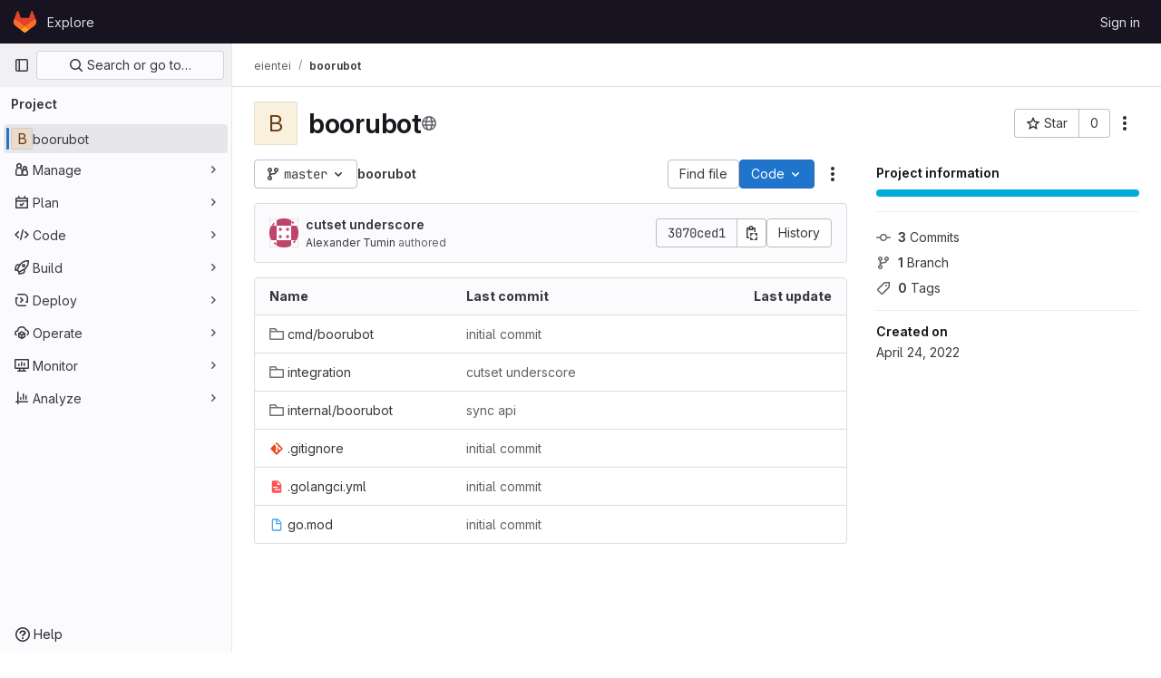

--- FILE ---
content_type: text/javascript; charset=utf-8
request_url: https://gitlab.eientei.org/assets/webpack/commons-pages.projects.home_panel-pages.projects.show.f30fb2a4.chunk.js
body_size: 7224
content:
(this.webpackJsonp=this.webpackJsonp||[]).push([[215],{"7Gq8":function(t,e,i){var o=i("BZxG");t.exports=function(t,e,i){for(var n=-1,a=t.criteria,s=e.criteria,r=a.length,c=i.length;++n<r;){var l=o(a[n],s[n]);if(l)return n>=c?l:l*("desc"==i[n]?-1:1)}return t.index-e.index}},"95R8":function(t,e,i){var o=i("90g9"),n=i("aEqC"),a=i("nHTl"),s=i("QwWC"),r=i("uHqx"),c=i("wJPF"),l=i("7Gq8"),d=i("uYOL"),u=i("P/Kr");t.exports=function(t,e,i){e=e.length?o(e,(function(t){return u(t)?function(e){return n(e,1===t.length?t[0]:t)}:t})):[d];var p=-1;e=o(e,c(a));var f=s(t,(function(t,i,n){return{criteria:o(e,(function(e){return e(t)})),index:++p,value:t}}));return r(f,(function(t,e){return l(t,e,i)}))}},BZxG:function(t,e,i){var o=i("G1mR");t.exports=function(t,e){if(t!==e){var i=void 0!==t,n=null===t,a=t==t,s=o(t),r=void 0!==e,c=null===e,l=e==e,d=o(e);if(!c&&!d&&!s&&t>e||s&&r&&l&&!c&&!d||n&&r&&l||!i&&l||!a)return 1;if(!n&&!s&&!d&&t<e||d&&i&&a&&!n&&!s||c&&i&&a||!r&&a||!l)return-1}return 0}},QwWC:function(t,e,i){var o=i("2v8U"),n=i("20jF");t.exports=function(t,e){var i=-1,a=n(t)?Array(t.length):[];return o(t,(function(t,o,n){a[++i]=e(t,o,n)})),a}},T5P5:function(t,e,i){"use strict";i.r(e),i.d(e,"initHomePanel",(function(){return C}));i("byxs");var o=i("yWhq"),n=i("ewH8"),a=i("GiFX"),s=i("5v28"),r=i("NmEs"),c=i("4lAS"),l=i("lHJB"),d=i("/lV4"),u=i("1fc5"),p={components:{GlButtonGroup:u.a,GlButton:c.a},directives:{GlTooltip:l.a},inject:{forksCount:{default:0},projectFullPath:{default:""},projectForksUrl:{default:""},userForkUrl:{default:""},newForkUrl:{default:""},canReadCode:{default:!1},canForkProject:{default:!1}},computed:{forkButtonUrl(){return this.userForkUrl||this.newForkUrl},userHasForkAccess(){return Boolean(this.userForkUrl)&&this.canReadCode},userCanFork(){return this.canReadCode&&this.canForkProject},forkButtonEnabled(){return this.userHasForkAccess||this.userCanFork},forkButtonTooltip(){return this.canForkProject?this.userHasForkAccess?Object(d.i)("ProjectOverview|Go to your fork"):Object(d.i)("ProjectOverview|Create new fork"):Object(d.i)("ProjectOverview|You don't have permission to fork this project")}}},f=i("tBpV"),v=Object(f.a)(p,(function(){var t=this,e=t._self._c;return e("gl-button-group",[e("gl-button",{directives:[{name:"gl-tooltip",rawName:"v-gl-tooltip"}],attrs:{"data-testid":"fork-button",disabled:!t.forkButtonEnabled,href:t.forkButtonUrl,icon:"fork",title:t.forkButtonTooltip}},[t._v(t._s(t.s__("ProjectOverview|Fork")))]),t._v(" "),e("gl-button",{attrs:{"data-testid":"forks-count",disabled:!t.canReadCode,href:t.projectForksUrl}},[t._v(t._s(t.forksCount))])],1)}),[],!1,null,null,null).exports,h=i("sijA"),m=i("UFYv"),g=i("s1D3"),b=i("puZj"),j=i("FxFN"),w=i("4wgn"),P=i("tnyU"),O=i.n(P),k={name:"StarCount",components:{GlButton:c.a,GlButtonGroup:u.a,GlIcon:g.a},directives:{GlTooltip:l.a},inject:{projectId:{default:null},signInPath:{default:""},starCount:{default:0},starred:{default:!1},starrersPath:{default:""}},data(){return{isLoading:!1,count:this.starCount,isStarred:this.starred}},computed:{starIcon(){return this.isStarred?"star":"star-o"},starText(){return this.isStarred?Object(d.i)("ProjectOverview|Unstar"):Object(d.i)("ProjectOverview|Star")},starHref(){return Object(r.A)()?null:this.signInPath},tooltip(){return Object(r.A)()?this.starText:Object(d.i)("ProjectOverview|You must sign in to star a project")}},methods:{showToastMessage(){const t={text:Object(d.i)("ProjectOverview|Star toggle failed. Try again later."),variant:"danger"};this.$toast.show(t.text,{variant:t.variant})},async setStarStatus(){if(Object(r.A)())try{var t;const{data:e}=await this.$apollo.mutate({mutation:O.a,variables:{projectId:Object(j.c)(w.E,this.projectId),starred:!this.isStarred}});(null===(t=e.errors)||void 0===t?void 0:t.length)>0?(Object(b.a)(this.$options.name,new Error(e.errors.join(", "))),this.showToastMessage()):(this.count=e.starProject.count,this.isStarred=!this.isStarred)}catch(t){Object(b.a)(this.$options.name,t),this.showToastMessage()}}},modalId:"custom-notifications-modal"},_=Object(f.a)(k,(function(){var t=this,e=t._self._c;return e("gl-button-group",[e("gl-button",{directives:[{name:"gl-tooltip",rawName:"v-gl-tooltip"}],staticClass:"star-btn",attrs:{size:"medium","data-testid":"star-button",title:t.tooltip,href:t.starHref},on:{click:function(e){return t.setStarStatus()}}},[e("gl-icon",{attrs:{name:t.starIcon,size:16}}),t._v("\n    "+t._s(t.starText)+"\n  ")],1),t._v(" "),e("gl-button",{directives:[{name:"gl-tooltip",rawName:"v-gl-tooltip"}],staticClass:"star-count",attrs:{"data-testid":"star-count",size:"medium",href:t.starrersPath,title:t.s__("ProjectOverview|Starrers")}},[t._v("\n    "+t._s(t.count)+"\n  ")])],1)}),[],!1,null,null,null).exports,N={components:{ForksButton:v,GlButton:c.a,MoreActionsDropdown:h.a,NotificationsDropdown:m.a,StarCount:_},directives:{GlTooltip:l.a},inject:{adminPath:{default:""},canReadProject:{default:!1},isProjectEmpty:{default:!1},projectId:{default:""}},data:()=>({isLoggedIn:Object(r.A)()}),computed:{canForkProject(){return!this.isProjectEmpty&&Object(r.A)()&&this.canReadProject},copyProjectId(){return Object(d.j)(Object(d.i)("ProjectPage|Project ID: %{id}"),{id:this.projectId})}},i18n:{adminButtonTooltip:Object(d.a)("View project in admin area")}},y={components:{HomePanelActions:Object(f.a)(N,(function(){var t=this,e=t._self._c;return e("div",{staticClass:"gl-justify-content-md-end project-repo-buttons gl-flex gl-flex-wrap gl-items-center gl-gap-3"},[t.adminPath?e("gl-button",{directives:[{name:"gl-tooltip",rawName:"v-gl-tooltip"}],attrs:{"aria-label":t.$options.i18n.adminButtonTooltip,href:t.adminPath,title:t.$options.i18n.adminButtonTooltip,"data-testid":"admin-button",icon:"admin"}}):t._e(),t._v(" "),t.isLoggedIn&&t.canReadProject?[e("notifications-dropdown")]:t._e(),t._v(" "),e("star-count"),t._v(" "),t.canForkProject?e("forks-button"):t._e(),t._v(" "),t.canReadProject?[e("span",{staticClass:"gl-sr-only",attrs:{itemprop:"identifier","data-testid":"project-id-content"}},[t._v("\n      "+t._s(t.copyProjectId)+"\n    ")])]:t._e(),t._v(" "),e("more-actions-dropdown")],2)}),[],!1,null,null,null).exports}},T=Object(f.a)(y,(function(){return(0,this._self._c)("home-panel-actions")}),[],!1,null,null,null).exports;n.default.use(o.a),n.default.use(a.b);const I=new a.b({defaultClient:Object(s.d)()}),C=function(){const t=document.getElementById("js-home-panel");if(null===t)return null;const{adminPath:e,canReadProject:i,isProjectEmpty:o,projectAvatar:a,projectId:s,isGroup:c,leaveConfirmMessage:l,leavePath:d,requestAccessPath:u,withdrawConfirmMessage:p,withdrawPath:f,canEdit:v,editPath:h,canForkProject:m,canReadCode:g,forksCount:b,newForkUrl:j,projectForksUrl:w,projectFullPath:P,userForkUrl:O,emailsDisabled:k,notificationDropdownItems:_,notificationHelpPagePath:N,notificationLevel:y,signInPath:C,starCount:x,starred:L,starrersPath:S,projectName:F,projectVisibilityLevel:E,isProjectArchived:$,isProjectMarkedForDeletion:G,complianceFrameworkBadgeColor:D,complianceFrameworkBadgeName:M,complianceFrameworkBadgeTitle:A,hasComplianceFrameworkFeature:q,cicdCatalogPath:B}=t.dataset;return new n.default({apolloProvider:I,el:t,name:"HomePanelRoot",provide:{adminPath:e,canReadProject:Object(r.H)(i),isProjectEmpty:Object(r.H)(o),projectAvatar:a,projectId:parseInt(s,10),groupOrProjectId:s,isGroup:Object(r.H)(c),leaveConfirmMessage:l,leavePath:d,requestAccessPath:u,withdrawConfirmMessage:p,withdrawPath:f,canEdit:Object(r.H)(v),editPath:h,canForkProject:Object(r.H)(m),canReadCode:Object(r.H)(g),forksCount:parseInt(b,10)||0,newForkUrl:j,projectForksUrl:w,projectFullPath:P,userForkUrl:O,dropdownItems:JSON.parse(_||null),emailsDisabled:Object(r.H)(k),helpPagePath:N,initialNotificationLevel:y,noFlip:!0,signInPath:C,starCount:parseInt(x,10)||0,starred:Object(r.H)(L),starrersPath:S,projectName:F,projectVisibilityLevel:E,isProjectArchived:Object(r.H)($),isProjectMarkedForDeletion:Object(r.H)(G),complianceFrameworkBadgeColor:D,complianceFrameworkBadgeName:M,complianceFrameworkBadgeTitle:A,hasComplianceFrameworkFeature:Object(r.H)(q),cicdCatalogPath:B},render:function(t){return t(T)}})}},TKCn:function(t,e,i){var o=i("4ips"),n=i("95R8"),a=i("Opi0"),s=i("etTJ"),r=a((function(t,e){if(null==t)return[];var i=e.length;return i>1&&s(t,e[0],e[1])?e=[]:i>2&&s(e[0],e[1],e[2])&&(e=[e[0]]),n(t,o(e,1),[])}));t.exports=r},UFYv:function(t,e,i){"use strict";i("3UXl"),i("iyoE");var o=i("crTv"),n=i("1fc5"),a=i("4lAS"),s=i("lHJB"),r=i("qPgm"),c=i("/lV4");const l={notificationTitles:{participating:Object(c.i)("NotificationLevel|Participate"),mention:Object(c.i)("NotificationLevel|On mention"),watch:Object(c.i)("NotificationLevel|Watch"),global:Object(c.i)("NotificationLevel|Global"),disabled:Object(c.i)("NotificationLevel|Disabled"),custom:Object(c.i)("NotificationLevel|Custom")},notificationTooltipTitle:Object(c.a)("Notification setting - %{notification_title}"),notificationDescriptions:{participating:Object(c.a)("You will only receive notifications for items you have participated in"),mention:Object(c.a)("You will receive notifications only for comments in which you were @mentioned"),watch:Object(c.a)("You will receive notifications for most activity"),disabled:Object(c.a)("You will not get any notifications via email"),global:Object(c.a)("Use your global notification setting"),custom:Object(c.a)("You will only receive notifications for items you have participated in and the events you choose"),owner_disabled:Object(c.a)("Notifications have been disabled by the project or group owner")},updateNotificationLevelErrorMessage:Object(c.a)("An error occurred while updating the notification settings. Please try again."),loadNotificationLevelErrorMessage:Object(c.a)("An error occurred while loading the notification settings. Please try again."),customNotificationsModal:{title:Object(c.a)("Custom notification events"),bodyTitle:Object(c.a)("Notification events"),bodyMessage:Object(c.a)("With custom notification levels you receive notifications for the same events as in the Participate level, with additional selected events. For more information, see %{notificationLinkStart}notification emails%{notificationLinkEnd}.")},eventNames:{approver:Object(c.i)("NotificationEvent|Merge request you're eligible to approve is created"),change_reviewer_merge_request:Object(c.i)("NotificationEvent|Merge request reviewers are changed"),close_issue:Object(c.i)("NotificationEvent|Issue is closed"),close_merge_request:Object(c.i)("NotificationEvent|Merge request is closed"),failed_pipeline:Object(c.i)("NotificationEvent|Pipeline fails"),fixed_pipeline:Object(c.i)("NotificationEvent|Pipeline is fixed"),issue_due:Object(c.i)("NotificationEvent|Issue is due tomorrow"),merge_merge_request:Object(c.i)("NotificationEvent|Merge request is merged"),merge_when_pipeline_succeeds:Object(c.i)("NotificationEvent|Merge request is set to auto-merge"),moved_project:Object(c.i)("NotificationEvent|Project is moved"),new_epic:Object(c.i)("NotificationEvent|Epic is created"),new_issue:Object(c.i)("NotificationEvent|Issue is created"),new_merge_request:Object(c.i)("NotificationEvent|Merge request is created"),new_note:Object(c.i)("NotificationEvent|Comment is added"),new_release:Object(c.i)("NotificationEvent|Release is created"),push_to_merge_request:Object(c.i)("NotificationEvent|Merge request receives a push"),reassign_issue:Object(c.i)("NotificationEvent|Issue is reassigned"),reassign_merge_request:Object(c.i)("NotificationEvent|Merge request is reassigned"),reopen_issue:Object(c.i)("NotificationEvent|Issue is reopened"),reopen_merge_request:Object(c.i)("NotificationEvent|Merge request is reopened"),service_account_failed_pipeline:Object(c.i)("NotificationEvent|Pipeline by Service Account fails"),service_account_fixed_pipeline:Object(c.i)("NotificationEvent|Pipeline by Service Account is fixed"),service_account_success_pipeline:Object(c.i)("NotificationEvent|Pipeline by Service Account is successful"),success_pipeline:Object(c.i)("NotificationEvent|Pipeline is successful")}};var d=i("TKCn"),u=i.n(d),p=(i("UezY"),i("z6RN"),i("hG7+"),i("1cpz")),f=i("30su"),v=i("MV2A"),h=i("FkSe"),m=i("l5WF"),g=i("SeSR"),b={name:"CustomNotificationsModal",components:{GlModal:p.a,GlSprintf:f.a,GlLink:v.a,GlLoadingIcon:h.a,GlFormGroup:m.a,GlFormCheckbox:g.a},inject:{projectId:{default:null},groupId:{default:null},helpPagePath:{default:""}},model:{prop:"visible",event:"change"},props:{modalId:{type:String,required:!1,default:"custom-notifications-modal"},visible:{type:Boolean,required:!1,default:!1}},data:()=>({isLoading:!1,events:[]}),methods:{open(){this.$refs.modal.show()},buildEvents(t){var e=this;const i=Object.keys(t).filter((function(t){return t in e.$options.i18n.eventNames})).map((function(i){return{id:i,enabled:Boolean(t[i]),name:e.$options.i18n.eventNames[i]||"",loading:!1}}));return u()(i,"name")},async onOpen(){this.events.length||await this.loadNotificationSettings()},async loadNotificationSettings(){this.isLoading=!0;try{const{data:{events:t}}=await r.b.getNotificationSettings(this.projectId,this.groupId);this.events=this.buildEvents(t)}catch(t){this.$toast.show(this.$options.i18n.loadNotificationLevelErrorMessage)}finally{this.isLoading=!1}},async updateEvent(t,e){const i=this.events.findIndex((function(t){return t.id===e.id}));this.events.splice(i,1,{...this.events[i],loading:!0});try{const{data:{events:i}}=await r.b.updateNotificationSettings(this.projectId,this.groupId,{[e.id]:t});this.events=this.buildEvents(i)}catch(t){this.$toast.show(this.$options.i18n.updateNotificationLevelErrorMessage)}}},i18n:l},j=i("tBpV"),w=Object(j.a)(b,(function(){var t=this,e=t._self._c;return e("gl-modal",t._g({ref:"modal",attrs:{visible:t.visible,"modal-id":t.modalId,title:t.$options.i18n.customNotificationsModal.title},on:{show:t.onOpen}},t.$listeners),[e("div",{staticClass:"container-fluid"},[e("div",{staticClass:"row"},[e("div",{staticClass:"col-lg-4"},[e("h4",{staticClass:"gl-mt-0",attrs:{"data-testid":"modalBodyTitle"}},[t._v("\n          "+t._s(t.$options.i18n.customNotificationsModal.bodyTitle)+"\n        ")]),t._v(" "),e("gl-sprintf",{attrs:{message:t.$options.i18n.customNotificationsModal.bodyMessage},scopedSlots:t._u([{key:"notificationLink",fn:function({content:i}){return[e("gl-link",{attrs:{href:t.helpPagePath,target:"_blank"}},[t._v(t._s(i))])]}}])})],1),t._v(" "),e("div",{staticClass:"col-lg-8"},[t.isLoading?e("gl-loading-icon",{staticClass:"gl-mt-3",attrs:{size:"lg"}}):t._l(t.events,(function(i){return e("gl-form-group",{key:i.id},[e("gl-form-checkbox",{attrs:{"data-testid":"notification-setting-"+i.id},on:{change:function(e){return t.updateEvent(e,i)}},model:{value:i.enabled,callback:function(e){t.$set(i,"enabled",e)},expression:"event.enabled"}},[e("strong",[t._v(t._s(i.name))]),i.loading?e("gl-loading-icon",{staticClass:"gl-ml-2",attrs:{size:"sm",inline:!0}}):t._e()],1)],1)}))],2)])])])}),[],!1,null,null,null).exports,P={name:"NotificationsDropdown",components:{GlCollapsibleListbox:o.a,GlButtonGroup:n.a,GlButton:a.a,CustomNotificationsModal:w},directives:{GlTooltip:s.a},inject:{containerClass:{default:""},emailsDisabled:{default:!1},dropdownItems:{default:[]},buttonSize:{default:"medium"},initialNotificationLevel:{default:""},projectId:{default:null},groupId:{default:null},showLabel:{default:!1}},data(){return{selectedNotificationLevel:this.initialNotificationLevel,isLoading:!1,notificationsModalVisible:!1}},computed:{notificationLevels(){var t=this;return[{text:"",options:this.dropdownItems.map((function(e){return{value:e,text:t.$options.i18n.notificationTitles[e]||"",secondaryText:t.$options.i18n.notificationDescriptions[e]||""}}))},{text:this.$options.i18n.notificationTitles.custom,textSrOnly:!0,options:[{value:this.$options.customLevel,text:this.$options.i18n.notificationTitles.custom,secondaryText:this.$options.i18n.notificationDescriptions.custom}]}]},isCustomNotification(){return"custom"===this.selectedNotificationLevel},buttonIcon(){return this.isLoading?"":"disabled"===this.selectedNotificationLevel?"notifications-off":"notifications"},buttonText(){const t=this.$options.i18n.notificationTitles[this.selectedNotificationLevel]||this.selectedNotificationLevel;return this.showLabel?t:this.emailsDisabled?this.$options.i18n.notificationDescriptions.owner_disabled:Object(c.j)(this.$options.i18n.notificationTooltipTitle,{notification_title:t})},ariaLabel(){return Object(c.j)(this.$options.i18n.notificationTooltipTitle,{notification_title:this.$options.i18n.notificationTitles[this.selectedNotificationLevel]})}},methods:{openNotificationsModal(){this.isCustomNotification&&(this.notificationsModalVisible=!0)},selectItem(t){t!==this.selectedNotificationLevel&&this.updateNotificationLevel(t)},async updateNotificationLevel(t){this.isLoading=!0;try{await r.b.updateNotificationSettings(this.projectId,this.groupId,{level:t}),this.selectedNotificationLevel=t,this.openNotificationsModal()}catch(t){this.$toast.show(this.$options.i18n.updateNotificationLevelErrorMessage)}finally{this.isLoading=!1}}},customLevel:"custom",i18n:l,modalId:"custom-notifications-modal"},O=Object(j.a)(P,(function(){var t=this,e=t._self._c;return e("div",{class:t.containerClass},[e("gl-button-group",[t.isCustomNotification?e("gl-button",{directives:[{name:"gl-tooltip",rawName:"v-gl-tooltip",value:{title:t.buttonText},expression:"{ title: buttonText }"}],attrs:{"data-testid":"notification-split-icon",category:"primary",variant:"default","aria-label":t.__("Notification setting - Custom"),size:t.buttonSize,icon:t.buttonIcon},on:{click:t.openNotificationsModal}}):t._e(),t._v(" "),e("gl-collapsible-listbox",{directives:[{name:"gl-tooltip",rawName:"v-gl-tooltip",value:{title:t.buttonText},expression:"{ title: buttonText }"}],attrs:{"data-testid":"notification-dropdown",size:t.buttonSize,icon:t.isCustomNotification?"":t.buttonIcon,items:t.notificationLevels,"toggle-text":t.buttonText,loading:t.isLoading,disabled:t.emailsDisabled,"aria-label":t.ariaLabel,selected:t.selectedNotificationLevel,"text-sr-only":!t.showLabel||t.isCustomNotification},on:{select:t.selectItem},scopedSlots:t._u([{key:"list-item",fn:function({item:i}){return[e("div",{staticClass:"gl-flex gl-flex-col"},[e("span",{staticClass:"gl-font-bold"},[t._v(t._s(i.text))]),t._v(" "),e("span",{staticClass:"gl-text-sm gl-text-subtle"},[t._v(t._s(i.secondaryText))])])]}}])})],1),t._v(" "),e("custom-notifications-modal",{attrs:{"modal-id":t.$options.modalId},model:{value:t.notificationsModalVisible,callback:function(e){t.notificationsModalVisible=e},expression:"notificationsModalVisible"}})],1)}),[],!1,null,null,null);e.a=O.exports},puZj:function(t,e,i){"use strict";i.d(e,"a",(function(){return n}));var o=i("7F3p");const n=function(t,e){o.b(e,{tags:{component:t}})}},sijA:function(t,e,i){"use strict";var o=i("XiQx"),n=i("fSQg"),a=i("Bo17"),s=i("lHJB"),r=i("/lV4"),c=i("AxUD"),l={components:{GlDisclosureDropdownItem:o.b,GlDisclosureDropdownGroup:n.a,GlDisclosureDropdown:a.a},directives:{GlTooltip:s.a},inject:["isGroup","groupOrProjectId","leavePath","leaveConfirmMessage","withdrawPath","withdrawConfirmMessage","requestAccessPath","canEdit","editPath"],data:()=>({isDropdownVisible:!1}),computed:{namespaceType(){return this.isGroup?c.t:c.u},hasPath(){return this.leavePath||this.withdrawPath||this.requestAccessPath},settingsTitle(){return this.isGroup?this.$options.i18n.groupSettings:this.$options.i18n.projectSettings},leaveTitle(){return this.isGroup?this.$options.i18n.groupLeaveTitle:this.$options.i18n.projectLeaveTitle},copyTitle(){return this.isGroup?this.$options.i18n.groupCopyTitle:this.$options.i18n.projectCopyTitle},copiedToClipboard(){return this.isGroup?this.$options.i18n.groupCopiedToClipboard:this.$options.i18n.projectCopiedToClipboard},leaveItem(){return{text:this.leaveTitle,href:this.leavePath,variant:"danger",extraAttrs:{"aria-label":this.leaveTitle,"data-method":"delete","data-confirm":this.leaveConfirmMessage,"data-confirm-btn-variant":"danger","data-testid":`leave-${this.namespaceType}-link`,rel:"nofollow",class:"js-leave-link"}}},withdrawItem(){return{text:this.$options.i18n.withdrawAccessTitle,href:this.withdrawPath,extraAttrs:{"data-method":"delete","data-confirm":this.withdrawConfirmMessage,"data-testid":"withdraw-access-link",rel:"nofollow"}}},requestAccessItem(){return{text:this.$options.i18n.requestAccessTitle,href:this.requestAccessPath,extraAttrs:{"data-method":"post","data-testid":"request-access-link",rel:"nofollow"}}},copyIdItem(){var t=this;return{text:Object(r.j)(this.copyTitle,{id:this.groupOrProjectId}),action:function(){t.$toast.show(t.copiedToClipboard)},extraAttrs:{"data-testid":`copy-${this.namespaceType}-id`}}},settingsItem(){return{text:this.settingsTitle,href:this.editPath,extraAttrs:{"data-testid":`settings-${this.namespaceType}-link`}}},showDropdownTooltip(){return this.isDropdownVisible?"":this.$options.i18n.actionsLabel}},methods:{showDropdown(){this.isDropdownVisible=!0},hideDropdown(){this.isDropdownVisible=!1}},i18n:{actionsLabel:Object(r.a)("More actions"),groupCopiedToClipboard:Object(r.i)("GroupPage|Group ID copied to clipboard."),projectCopiedToClipboard:Object(r.i)("ProjectPage|Project ID copied to clipboard."),groupLeaveTitle:Object(r.a)("Leave group"),projectLeaveTitle:Object(r.a)("Leave project"),withdrawAccessTitle:Object(r.a)("Withdraw Access Request"),requestAccessTitle:Object(r.a)("Request Access"),groupCopyTitle:Object(r.i)("GroupPage|Copy group ID: %{id}"),projectCopyTitle:Object(r.i)("ProjectPage|Copy project ID: %{id}"),projectSettings:Object(r.i)("ProjectPage|Project settings"),groupSettings:Object(r.i)("GroupPage|Group settings")}},d=i("tBpV"),u=Object(d.a)(l,(function(){var t=this,e=t._self._c;return e("gl-disclosure-dropdown",{directives:[{name:"gl-tooltip",rawName:"v-gl-tooltip",value:t.showDropdownTooltip,expression:"showDropdownTooltip"}],attrs:{category:"tertiary",icon:"ellipsis_v","no-caret":"","toggle-text":t.$options.i18n.actionsLabel,"text-sr-only":"","data-testid":"groups-projects-more-actions-dropdown"},on:{shown:t.showDropdown,hidden:t.hideDropdown}},[t.groupOrProjectId?e("gl-disclosure-dropdown-item",{attrs:{item:t.copyIdItem,"data-clipboard-text":t.groupOrProjectId}}):t._e(),t._v(" "),t.canEdit?e("gl-disclosure-dropdown-item",{attrs:{item:t.settingsItem}}):t._e(),t._v(" "),t.hasPath?e("gl-disclosure-dropdown-group",{attrs:{bordered:""}},[t.leavePath?e("gl-disclosure-dropdown-item",{ref:"leaveItem",attrs:{item:t.leaveItem}}):t.withdrawPath?e("gl-disclosure-dropdown-item",{attrs:{item:t.withdrawItem}}):t.requestAccessPath?e("gl-disclosure-dropdown-item",{attrs:{item:t.requestAccessItem}}):t._e()],1):t._e()],1)}),[],!1,null,null,null);e.a=u.exports},tnyU:function(t,e){var i={kind:"Document",definitions:[{kind:"OperationDefinition",operation:"mutation",name:{kind:"Name",value:"setStarStatus"},variableDefinitions:[{kind:"VariableDefinition",variable:{kind:"Variable",name:{kind:"Name",value:"projectId"}},type:{kind:"NonNullType",type:{kind:"NamedType",name:{kind:"Name",value:"ProjectID"}}},directives:[]},{kind:"VariableDefinition",variable:{kind:"Variable",name:{kind:"Name",value:"starred"}},type:{kind:"NonNullType",type:{kind:"NamedType",name:{kind:"Name",value:"Boolean"}}},directives:[]}],directives:[],selectionSet:{kind:"SelectionSet",selections:[{kind:"Field",name:{kind:"Name",value:"starProject"},arguments:[{kind:"Argument",name:{kind:"Name",value:"input"},value:{kind:"ObjectValue",fields:[{kind:"ObjectField",name:{kind:"Name",value:"projectId"},value:{kind:"Variable",name:{kind:"Name",value:"projectId"}}},{kind:"ObjectField",name:{kind:"Name",value:"starred"},value:{kind:"Variable",name:{kind:"Name",value:"starred"}}}]}}],directives:[],selectionSet:{kind:"SelectionSet",selections:[{kind:"Field",name:{kind:"Name",value:"count"},arguments:[],directives:[]}]}}]}}],loc:{start:0,end:154}};i.loc.source={body:"mutation setStarStatus($projectId: ProjectID!, $starred: Boolean!) {\n  starProject(input: { projectId: $projectId, starred: $starred }) {\n    count\n  }\n}\n",name:"GraphQL request",locationOffset:{line:1,column:1}};var o={};function n(t,e){for(var i=0;i<t.definitions.length;i++){var o=t.definitions[i];if(o.name&&o.name.value==e)return o}}i.definitions.forEach((function(t){if(t.name){var e=new Set;!function t(e,i){if("FragmentSpread"===e.kind)i.add(e.name.value);else if("VariableDefinition"===e.kind){var o=e.type;"NamedType"===o.kind&&i.add(o.name.value)}e.selectionSet&&e.selectionSet.selections.forEach((function(e){t(e,i)})),e.variableDefinitions&&e.variableDefinitions.forEach((function(e){t(e,i)})),e.definitions&&e.definitions.forEach((function(e){t(e,i)}))}(t,e),o[t.name.value]=e}})),t.exports=i,t.exports.setStarStatus=function(t,e){var i={kind:t.kind,definitions:[n(t,e)]};t.hasOwnProperty("loc")&&(i.loc=t.loc);var a=o[e]||new Set,s=new Set,r=new Set;for(a.forEach((function(t){r.add(t)}));r.size>0;){var c=r;r=new Set,c.forEach((function(t){s.has(t)||(s.add(t),(o[t]||new Set).forEach((function(t){r.add(t)})))}))}return s.forEach((function(e){var o=n(t,e);o&&i.definitions.push(o)})),i}(i,"setStarStatus")},uHqx:function(t,e){t.exports=function(t,e){var i=t.length;for(t.sort(e);i--;)t[i]=t[i].value;return t}}}]);
//# sourceMappingURL=commons-pages.projects.home_panel-pages.projects.show.f30fb2a4.chunk.js.map

--- FILE ---
content_type: text/javascript; charset=utf-8
request_url: https://gitlab.eientei.org/assets/webpack/vendors-initGFMInput-treeList.62207258.chunk.js
body_size: 7688
content:
(this.webpackJsonp=this.webpackJsonp||[]).push([[230],{"8T/f":function(t,e,n){"use strict";(function(t){n.d(e,"a",(function(){return tt})),n.d(e,"b",(function(){return N})),n.d(e,"c",(function(){return K})),n.d(e,"d",(function(){return r})),n.d(e,"e",(function(){return Z})),n.d(e,"f",(function(){return X})),n.d(e,"g",(function(){return a}));var o=n("CqvA"),i=n("kiQP");
/*!
 * pinia v2.2.2
 * (c) 2024 Eduardo San Martin Morote
 * @license MIT
 */
let s;const a=t=>s=t,r=()=>Object(o.hasInjectionContext)()&&Object(o.inject)(c)||s,c=Symbol();function u(t){return t&&"object"==typeof t&&"[object Object]"===Object.prototype.toString.call(t)&&"function"!=typeof t.toJSON}var l;!function(t){t.direct="direct",t.patchObject="patch object",t.patchFunction="patch function"}(l||(l={}));const p="undefined"!=typeof window,d=(()=>"object"==typeof window&&window.window===window?window:"object"==typeof self&&self.self===self?self:"object"==typeof t&&t.global===t?t:"object"==typeof globalThis?globalThis:{HTMLElement:null})();function f(t,e,n){const o=new XMLHttpRequest;o.open("GET",t),o.responseType="blob",o.onload=function(){b(o.response,e,n)},o.onerror=function(){console.error("could not download file")},o.send()}function h(t){const e=new XMLHttpRequest;e.open("HEAD",t,!1);try{e.send()}catch(t){}return e.status>=200&&e.status<=299}function _(t){try{t.dispatchEvent(new MouseEvent("click"))}catch(e){const n=document.createEvent("MouseEvents");n.initMouseEvent("click",!0,!0,window,0,0,0,80,20,!1,!1,!1,!1,0,null),t.dispatchEvent(n)}}const g="object"==typeof navigator?navigator:{userAgent:""},y=(()=>/Macintosh/.test(g.userAgent)&&/AppleWebKit/.test(g.userAgent)&&!/Safari/.test(g.userAgent))(),b=p?"undefined"!=typeof HTMLAnchorElement&&"download"in HTMLAnchorElement.prototype&&!y?function(t,e="download",n){const o=document.createElement("a");o.download=e,o.rel="noopener","string"==typeof t?(o.href=t,o.origin!==location.origin?h(o.href)?f(t,e,n):(o.target="_blank",_(o)):_(o)):(o.href=URL.createObjectURL(t),setTimeout((function(){URL.revokeObjectURL(o.href)}),4e4),setTimeout((function(){_(o)}),0))}:"msSaveOrOpenBlob"in g?function(t,e="download",n){if("string"==typeof t)if(h(t))f(t,e,n);else{const e=document.createElement("a");e.href=t,e.target="_blank",setTimeout((function(){_(e)}))}else navigator.msSaveOrOpenBlob(function(t,{autoBom:e=!1}={}){return e&&/^\s*(?:text\/\S*|application\/xml|\S*\/\S*\+xml)\s*;.*charset\s*=\s*utf-8/i.test(t.type)?new Blob([String.fromCharCode(65279),t],{type:t.type}):t}(t,n),e)}:function(t,e,n,o){(o=o||open("","_blank"))&&(o.document.title=o.document.body.innerText="downloading...");if("string"==typeof t)return f(t,e,n);const i="application/octet-stream"===t.type,s=/constructor/i.test(String(d.HTMLElement))||"safari"in d,a=/CriOS\/[\d]+/.test(navigator.userAgent);if((a||i&&s||y)&&"undefined"!=typeof FileReader){const e=new FileReader;e.onloadend=function(){let t=e.result;if("string"!=typeof t)throw o=null,new Error("Wrong reader.result type");t=a?t:t.replace(/^data:[^;]*;/,"data:attachment/file;"),o?o.location.href=t:location.assign(t),o=null},e.readAsDataURL(t)}else{const e=URL.createObjectURL(t);o?o.location.assign(e):location.href=e,o=null,setTimeout((function(){URL.revokeObjectURL(e)}),4e4)}}:()=>{};function O(t,e){const n="🍍 "+t;"function"==typeof __VUE_DEVTOOLS_TOAST__?__VUE_DEVTOOLS_TOAST__(n,e):"error"===e?console.error(n):"warn"===e?console.warn(n):console.log(n)}function m(t){return"_a"in t&&"install"in t}function v(){if(!("clipboard"in navigator))return O("Your browser doesn't support the Clipboard API","error"),!0}function w(t){return!!(t instanceof Error&&t.message.toLowerCase().includes("document is not focused"))&&(O('You need to activate the "Emulate a focused page" setting in the "Rendering" panel of devtools.',"warn"),!0)}let j;async function S(t){try{const e=(j||(j=document.createElement("input"),j.type="file",j.accept=".json"),function(){return new Promise((t,e)=>{j.onchange=async()=>{const e=j.files;if(!e)return t(null);const n=e.item(0);return t(n?{text:await n.text(),file:n}:null)},j.oncancel=()=>t(null),j.onerror=e,j.click()})}),n=await e();if(!n)return;const{text:o,file:i}=n;E(t,JSON.parse(o)),O(`Global state imported from "${i.name}".`)}catch(t){O("Failed to import the state from JSON. Check the console for more details.","error"),console.error(t)}}function E(t,e){for(const n in e){const o=t.state.value[n];o?Object.assign(o,e[n]):t.state.value[n]=e[n]}}function $(t){return{_custom:{display:t}}}function V(t){return m(t)?{id:"_root",label:"🍍 Pinia (root)"}:{id:t.$id,label:t.$id}}function T(t){return t?Array.isArray(t)?t.reduce((t,e)=>(t.keys.push(e.key),t.operations.push(e.type),t.oldValue[e.key]=e.oldValue,t.newValue[e.key]=e.newValue,t),{oldValue:{},keys:[],operations:[],newValue:{}}):{operation:$(t.type),key:$(t.key),oldValue:t.oldValue,newValue:t.newValue}:{}}function k(t){switch(t){case l.direct:return"mutation";case l.patchFunction:case l.patchObject:return"$patch";default:return"unknown"}}let I=!0;const P=[],{assign:R}=Object,L=t=>"🍍 "+t;function D(t,e){Object(i.a)({id:"dev.esm.pinia",label:"Pinia 🍍",logo:"https://pinia.vuejs.org/logo.svg",packageName:"pinia",homepage:"https://pinia.vuejs.org",componentStateTypes:P,app:t},n=>{"function"!=typeof n.now&&O("You seem to be using an outdated version of Vue Devtools. Are you still using the Beta release instead of the stable one? You can find the links at https://devtools.vuejs.org/guide/installation.html."),n.addTimelineLayer({id:"pinia:mutations",label:"Pinia 🍍",color:15064968}),n.addInspector({id:"pinia",label:"Pinia 🍍",icon:"storage",treeFilterPlaceholder:"Search stores",actions:[{icon:"content_copy",action:()=>{!async function(t){if(!v())try{await navigator.clipboard.writeText(JSON.stringify(t.state.value)),O("Global state copied to clipboard.")}catch(t){if(w(t))return;O("Failed to serialize the state. Check the console for more details.","error"),console.error(t)}}(e)},tooltip:"Serialize and copy the state"},{icon:"content_paste",action:async()=>{await async function(t){if(!v())try{E(t,JSON.parse(await navigator.clipboard.readText())),O("Global state pasted from clipboard.")}catch(t){if(w(t))return;O("Failed to deserialize the state from clipboard. Check the console for more details.","error"),console.error(t)}}(e),n.sendInspectorTree("pinia"),n.sendInspectorState("pinia")},tooltip:"Replace the state with the content of your clipboard"},{icon:"save",action:()=>{!async function(t){try{b(new Blob([JSON.stringify(t.state.value)],{type:"text/plain;charset=utf-8"}),"pinia-state.json")}catch(t){O("Failed to export the state as JSON. Check the console for more details.","error"),console.error(t)}}(e)},tooltip:"Save the state as a JSON file"},{icon:"folder_open",action:async()=>{await S(e),n.sendInspectorTree("pinia"),n.sendInspectorState("pinia")},tooltip:"Import the state from a JSON file"}],nodeActions:[{icon:"restore",tooltip:'Reset the state (with "$reset")',action:t=>{const n=e._s.get(t);n?"function"!=typeof n.$reset?O(`Cannot reset "${t}" store because it doesn't have a "$reset" method implemented.`,"warn"):(n.$reset(),O(`Store "${t}" reset.`)):O(`Cannot reset "${t}" store because it wasn't found.`,"warn")}}]}),n.on.inspectComponent((t,e)=>{const n=t.componentInstance&&t.componentInstance.proxy;if(n&&n._pStores){const e=t.componentInstance.proxy._pStores;Object.values(e).forEach(e=>{t.instanceData.state.push({type:L(e.$id),key:"state",editable:!0,value:e._isOptionsAPI?{_custom:{value:Object(o.toRaw)(e.$state),actions:[{icon:"restore",tooltip:"Reset the state of this store",action:()=>e.$reset()}]}}:Object.keys(e.$state).reduce((t,n)=>(t[n]=e.$state[n],t),{})}),e._getters&&e._getters.length&&t.instanceData.state.push({type:L(e.$id),key:"getters",editable:!1,value:e._getters.reduce((t,n)=>{try{t[n]=e[n]}catch(e){t[n]=e}return t},{})})})}}),n.on.getInspectorTree(n=>{if(n.app===t&&"pinia"===n.inspectorId){let t=[e];t=t.concat(Array.from(e._s.values())),n.rootNodes=(n.filter?t.filter(t=>"$id"in t?t.$id.toLowerCase().includes(n.filter.toLowerCase()):"🍍 Pinia (root)".toLowerCase().includes(n.filter.toLowerCase())):t).map(V)}}),globalThis.$pinia=e,n.on.getInspectorState(n=>{if(n.app===t&&"pinia"===n.inspectorId){const t="_root"===n.nodeId?e:e._s.get(n.nodeId);if(!t)return;t&&("_root"!==n.nodeId&&(globalThis.$store=Object(o.toRaw)(t)),n.state=function(t){if(m(t)){const e=Array.from(t._s.keys()),n=t._s;return{state:e.map(e=>({editable:!0,key:e,value:t.state.value[e]})),getters:e.filter(t=>n.get(t)._getters).map(t=>{const e=n.get(t);return{editable:!1,key:t,value:e._getters.reduce((t,n)=>(t[n]=e[n],t),{})}})}}const e={state:Object.keys(t.$state).map(e=>({editable:!0,key:e,value:t.$state[e]}))};return t._getters&&t._getters.length&&(e.getters=t._getters.map(e=>({editable:!1,key:e,value:t[e]}))),t._customProperties.size&&(e.customProperties=Array.from(t._customProperties).map(e=>({editable:!0,key:e,value:t[e]}))),e}(t))}}),n.on.editInspectorState((n,o)=>{if(n.app===t&&"pinia"===n.inspectorId){const t="_root"===n.nodeId?e:e._s.get(n.nodeId);if(!t)return O(`store "${n.nodeId}" not found`,"error");const{path:o}=n;m(t)?o.unshift("state"):1===o.length&&t._customProperties.has(o[0])&&!(o[0]in t.$state)||o.unshift("$state"),I=!1,n.set(t,o,n.state.value),I=!0}}),n.on.editComponentState(t=>{if(t.type.startsWith("🍍")){const n=t.type.replace(/^🍍\s*/,""),o=e._s.get(n);if(!o)return O(`store "${n}" not found`,"error");const{path:i}=t;if("state"!==i[0])return O(`Invalid path for store "${n}":\n${i}\nOnly state can be modified.`);i[0]="$state",I=!1,t.set(o,i,t.state.value),I=!0}})})}let A,U=0;function C(t,e,n){const i=e.reduce((e,n)=>(e[n]=Object(o.toRaw)(t)[n],e),{});for(const e in i)t[e]=function(){const o=U,s=n?new Proxy(t,{get:(...t)=>(A=o,Reflect.get(...t)),set:(...t)=>(A=o,Reflect.set(...t))}):t;A=o;const a=i[e].apply(s,arguments);return A=void 0,a}}function x({app:t,store:e,options:n}){if(!e.$id.startsWith("__hot:")){if(e._isOptionsAPI=!!n.state,!e._p._testing){C(e,Object.keys(n.actions),e._isOptionsAPI);const t=e._hotUpdate;Object(o.toRaw)(e)._hotUpdate=function(n){t.apply(this,arguments),C(e,Object.keys(n._hmrPayload.actions),!!e._isOptionsAPI)}}!function(t,e){P.includes(L(e.$id))||P.push(L(e.$id)),Object(i.a)({id:"dev.esm.pinia",label:"Pinia 🍍",logo:"https://pinia.vuejs.org/logo.svg",packageName:"pinia",homepage:"https://pinia.vuejs.org",componentStateTypes:P,app:t,settings:{logStoreChanges:{label:"Notify about new/deleted stores",type:"boolean",defaultValue:!0}}},t=>{const n="function"==typeof t.now?t.now.bind(t):Date.now;e.$onAction(({after:o,onError:i,name:s,args:a})=>{const r=U++;t.addTimelineEvent({layerId:"pinia:mutations",event:{time:n(),title:"🛫 "+s,subtitle:"start",data:{store:$(e.$id),action:$(s),args:a},groupId:r}}),o(o=>{A=void 0,t.addTimelineEvent({layerId:"pinia:mutations",event:{time:n(),title:"🛬 "+s,subtitle:"end",data:{store:$(e.$id),action:$(s),args:a,result:o},groupId:r}})}),i(o=>{A=void 0,t.addTimelineEvent({layerId:"pinia:mutations",event:{time:n(),logType:"error",title:"💥 "+s,subtitle:"end",data:{store:$(e.$id),action:$(s),args:a,error:o},groupId:r}})})},!0),e._customProperties.forEach(i=>{Object(o.watch)(()=>Object(o.unref)(e[i]),(e,o)=>{t.notifyComponentUpdate(),t.sendInspectorState("pinia"),I&&t.addTimelineEvent({layerId:"pinia:mutations",event:{time:n(),title:"Change",subtitle:i,data:{newValue:e,oldValue:o},groupId:A}})},{deep:!0})}),e.$subscribe(({events:o,type:i},s)=>{if(t.notifyComponentUpdate(),t.sendInspectorState("pinia"),!I)return;const a={time:n(),title:k(i),data:R({store:$(e.$id)},T(o)),groupId:A};i===l.patchFunction?a.subtitle="⤵️":i===l.patchObject?a.subtitle="🧩":o&&!Array.isArray(o)&&(a.subtitle=o.type),o&&(a.data["rawEvent(s)"]={_custom:{display:"DebuggerEvent",type:"object",tooltip:"raw DebuggerEvent[]",value:o}}),t.addTimelineEvent({layerId:"pinia:mutations",event:a})},{detached:!0,flush:"sync"});const i=e._hotUpdate;e._hotUpdate=Object(o.markRaw)(o=>{i(o),t.addTimelineEvent({layerId:"pinia:mutations",event:{time:n(),title:"🔥 "+e.$id,subtitle:"HMR update",data:{store:$(e.$id),info:$("HMR update")}}}),t.notifyComponentUpdate(),t.sendInspectorTree("pinia"),t.sendInspectorState("pinia")});const{$dispose:s}=e;e.$dispose=()=>{s(),t.notifyComponentUpdate(),t.sendInspectorTree("pinia"),t.sendInspectorState("pinia"),t.getSettings().logStoreChanges&&O(`Disposed "${e.$id}" store 🗑`)},t.notifyComponentUpdate(),t.sendInspectorTree("pinia"),t.sendInspectorState("pinia"),t.getSettings().logStoreChanges&&O(`"${e.$id}" store installed 🆕`)})}(t,e)}}function N(){const t=Object(o.effectScope)(!0),e=t.run(()=>Object(o.ref)({}));let n=[],i=[];const s=Object(o.markRaw)({install(t){a(s),o.isVue2||(s._a=t,t.provide(c,s),t.config.globalProperties.$pinia=s,"undefined"!=typeof __VUE_PROD_DEVTOOLS__&&__VUE_PROD_DEVTOOLS__&&p&&D(t,s),i.forEach(t=>n.push(t)),i=[])},use(t){return this._a||o.isVue2?n.push(t):i.push(t),this},_p:n,_a:null,_e:t,_s:new Map,state:e});return"undefined"!=typeof __VUE_PROD_DEVTOOLS__&&__VUE_PROD_DEVTOOLS__&&"undefined"!=typeof Proxy&&s.use(x),s}const M=()=>{};function J(t,e,n,i=M){t.push(e);const s=()=>{const n=t.indexOf(e);n>-1&&(t.splice(n,1),i())};return!n&&Object(o.getCurrentScope)()&&Object(o.onScopeDispose)(s),s}function F(t,...e){t.slice().forEach(t=>{t(...e)})}const H=t=>t(),Q=Symbol(),B=Symbol();function G(t,e){t instanceof Map&&e instanceof Map?e.forEach((e,n)=>t.set(n,e)):t instanceof Set&&e instanceof Set&&e.forEach(t.add,t);for(const n in e){if(!e.hasOwnProperty(n))continue;const i=e[n],s=t[n];u(s)&&u(i)&&t.hasOwnProperty(n)&&!Object(o.isRef)(i)&&!Object(o.isReactive)(i)?t[n]=G(s,i):t[n]=i}return t}const W=Symbol(),q=new WeakMap;const{assign:z}=Object;function Y(t,e,n={},i,s,r){let c;const d=z({actions:{}},n);const f={deep:!0};let h,_;let g=[],y=[];const b=i.state.value[t];r||b||(o.isVue2?Object(o.set)(i.state.value,t,{}):i.state.value[t]={});const O=Object(o.ref)({});let m;function v(e){let n;h=_=!1,"function"==typeof e?(e(i.state.value[t]),n={type:l.patchFunction,storeId:t,events:void 0}):(G(i.state.value[t],e),n={type:l.patchObject,payload:e,storeId:t,events:void 0});const s=m=Symbol();Object(o.nextTick)().then(()=>{m===s&&(h=!0)}),_=!0,F(g,n,i.state.value[t])}const w=r?function(){const{state:t}=n,e=t?t():{};this.$patch(t=>{z(t,e)})}:M;const j=(e,n="")=>{if(Q in e)return e[B]=n,e;const o=function(){a(i);const n=Array.from(arguments),s=[],r=[];function c(t){s.push(t)}function u(t){r.push(t)}let l;F(y,{args:n,name:o[B],store:$,after:c,onError:u});try{l=e.apply(this&&this.$id===t?this:$,n)}catch(t){throw F(r,t),t}return l instanceof Promise?l.then(t=>(F(s,t),t)).catch(t=>(F(r,t),Promise.reject(t))):(F(s,l),l)};return o[Q]=!0,o[B]=n,o},S=Object(o.markRaw)({actions:{},getters:{},state:[],hotState:O}),E={_p:i,$id:t,$onAction:J.bind(null,y),$patch:v,$reset:w,$subscribe(e,n={}){const s=J(g,e,n.detached,()=>a()),a=c.run(()=>Object(o.watch)(()=>i.state.value[t],o=>{("sync"===n.flush?_:h)&&e({storeId:t,type:l.direct,events:void 0},o)},z({},f,n)));return s},$dispose:function(){c.stop(),g=[],y=[],i._s.delete(t)}};o.isVue2&&(E._r=!1);const $=Object(o.reactive)("undefined"!=typeof __VUE_PROD_DEVTOOLS__&&__VUE_PROD_DEVTOOLS__&&p?z({_hmrPayload:S,_customProperties:Object(o.markRaw)(new Set)},E):E);i._s.set(t,$);const V=(i._a&&i._a.runWithContext||H)(()=>i._e.run(()=>(c=Object(o.effectScope)()).run(()=>e({action:j}))));for(const e in V){const n=V[e];if(Object(o.isRef)(n)&&(k=n,!Object(o.isRef)(k)||!k.effect)||Object(o.isReactive)(n))r||(!b||(T=n,o.isVue2?q.has(T):u(T)&&T.hasOwnProperty(W))||(Object(o.isRef)(n)?n.value=b[e]:G(n,b[e])),o.isVue2?Object(o.set)(i.state.value[t],e,n):i.state.value[t][e]=n);else if("function"==typeof n){const t=j(n,e);o.isVue2?Object(o.set)(V,e,t):V[e]=t,d.actions[e]=n}else 0}var T,k;if(o.isVue2?Object.keys(V).forEach(t=>{Object(o.set)($,t,V[t])}):(z($,V),z(Object(o.toRaw)($),V)),Object.defineProperty($,"$state",{get:()=>i.state.value[t],set:t=>{v(e=>{z(e,t)})}}),"undefined"!=typeof __VUE_PROD_DEVTOOLS__&&__VUE_PROD_DEVTOOLS__&&p){const t={writable:!0,configurable:!0,enumerable:!1};["_p","_hmrPayload","_getters","_customProperties"].forEach(e=>{Object.defineProperty($,e,z({value:$[e]},t))})}return o.isVue2&&($._r=!0),i._p.forEach(t=>{if("undefined"!=typeof __VUE_PROD_DEVTOOLS__&&__VUE_PROD_DEVTOOLS__&&p){const e=c.run(()=>t({store:$,app:i._a,pinia:i,options:d}));Object.keys(e||{}).forEach(t=>$._customProperties.add(t)),z($,e)}else z($,c.run(()=>t({store:$,app:i._a,pinia:i,options:d})))}),b&&r&&n.hydrate&&n.hydrate($.$state,b),h=!0,_=!0,$}function K(t,e,n){let i,r;const u="function"==typeof e;function l(t,n){const l=Object(o.hasInjectionContext)();(t=t||(l?Object(o.inject)(c,null):null))&&a(t),(t=s)._s.has(i)||(u?Y(i,e,r,t):function(t,e,n,i){const{state:s,actions:r,getters:c}=e,u=n.state.value[t];let l;l=Y(t,(function(){u||(o.isVue2?Object(o.set)(n.state.value,t,s?s():{}):n.state.value[t]=s?s():{});const e=Object(o.toRefs)(n.state.value[t]);return z(e,r,Object.keys(c||{}).reduce((e,i)=>(e[i]=Object(o.markRaw)(Object(o.computed)(()=>{a(n);const e=n._s.get(t);if(!o.isVue2||e._r)return c[i].call(e,e)})),e),{}))}),e,n,i,!0)}(i,r,t));return t._s.get(i)}return"string"==typeof t?(i=t,r=u?n:e):(r=t,i=t.id),l.$id=i,l}function X(t,e){return Array.isArray(e)?e.reduce((e,n)=>(e[n]=function(){return t(this.$pinia)[n]},e),{}):Object.keys(e).reduce((n,o)=>(n[o]=function(){const n=t(this.$pinia),i=e[o];return"function"==typeof i?i.call(this,n):n[i]},n),{})}function Z(t,e){return Array.isArray(e)?e.reduce((e,n)=>(e[n]=function(...e){return t(this.$pinia)[n](...e)},e),{}):Object.keys(e).reduce((n,o)=>(n[o]=function(...n){return t(this.$pinia)[e[o]](...n)},n),{})}const tt=function(t){t.mixin({beforeCreate(){const t=this.$options;if(t.pinia){const e=t.pinia;if(!this._provided){const t={};Object.defineProperty(this,"_provided",{get:()=>t,set:e=>Object.assign(t,e)})}this._provided[c]=e,this.$pinia||(this.$pinia=e),e._a=this,p&&a(e),"undefined"!=typeof __VUE_PROD_DEVTOOLS__&&__VUE_PROD_DEVTOOLS__&&p&&D(e._a,e)}else!this.$pinia&&t.parent&&t.parent.$pinia&&(this.$pinia=t.parent.$pinia)},destroyed(){delete this._pStores}})}}).call(this,n("uKge"))},CqvA:function(t,e,n){var o=n("ewH8"),i=o.default||o;e.Vue=i,e.Vue2=i,e.isVue2=!0,e.isVue3=!1,e.install=function(){},e.warn=i.util.warn,e.createApp=function(t,e){var n,o={},s={config:i.config,use:i.use.bind(i),mixin:i.mixin.bind(i),component:i.component.bind(i),provide:function(t,e){return o[t]=e,this},directive:function(t,e){return e?(i.directive(t,e),s):i.directive(t)},mount:function(s,a){return n||((n=new i(Object.assign({propsData:e},t,{provide:Object.assign(o,t.provide)}))).$mount(s,a),n)},unmount:function(){n&&(n.$destroy(),n=void 0)}};return s},Object.keys(o).forEach((function(t){e[t]=o[t]})),e.hasInjectionContext=function(){return!!o.getCurrentInstance()}},kiQP:function(t,e,n){"use strict";function o(){return"undefined"!=typeof navigator&&"undefined"!=typeof window?window:"undefined"!=typeof globalThis?globalThis:{}}n.d(e,"a",(function(){return u}));const i="function"==typeof Proxy;let s,a;function r(){return void 0!==s||("undefined"!=typeof window&&window.performance?(s=!0,a=window.performance):"undefined"!=typeof globalThis&&(null===(t=globalThis.perf_hooks)||void 0===t?void 0:t.performance)?(s=!0,a=globalThis.perf_hooks.performance):s=!1),s?a.now():Date.now();var t}class c{constructor(t,e){this.target=null,this.targetQueue=[],this.onQueue=[],this.plugin=t,this.hook=e;const n={};if(t.settings)for(const e in t.settings){const o=t.settings[e];n[e]=o.defaultValue}const o="__vue-devtools-plugin-settings__"+t.id;let i=Object.assign({},n);try{const t=localStorage.getItem(o),e=JSON.parse(t);Object.assign(i,e)}catch(t){}this.fallbacks={getSettings:()=>i,setSettings(t){try{localStorage.setItem(o,JSON.stringify(t))}catch(t){}i=t},now:()=>r()},e&&e.on("plugin:settings:set",(t,e)=>{t===this.plugin.id&&this.fallbacks.setSettings(e)}),this.proxiedOn=new Proxy({},{get:(t,e)=>this.target?this.target.on[e]:(...t)=>{this.onQueue.push({method:e,args:t})}}),this.proxiedTarget=new Proxy({},{get:(t,e)=>this.target?this.target[e]:"on"===e?this.proxiedOn:Object.keys(this.fallbacks).includes(e)?(...t)=>(this.targetQueue.push({method:e,args:t,resolve:()=>{}}),this.fallbacks[e](...t)):(...t)=>new Promise(n=>{this.targetQueue.push({method:e,args:t,resolve:n})})})}async setRealTarget(t){this.target=t;for(const t of this.onQueue)this.target.on[t.method](...t.args);for(const t of this.targetQueue)t.resolve(await this.target[t.method](...t.args))}}function u(t,e){const n=t,s=o(),a=o().__VUE_DEVTOOLS_GLOBAL_HOOK__,r=i&&n.enableEarlyProxy;if(!a||!s.__VUE_DEVTOOLS_PLUGIN_API_AVAILABLE__&&r){const t=r?new c(n,a):null;(s.__VUE_DEVTOOLS_PLUGINS__=s.__VUE_DEVTOOLS_PLUGINS__||[]).push({pluginDescriptor:n,setupFn:e,proxy:t}),t&&e(t.proxiedTarget)}else a.emit("devtools-plugin:setup",t,e)}}}]);
//# sourceMappingURL=vendors-initGFMInput-treeList.62207258.chunk.js.map

--- FILE ---
content_type: text/javascript; charset=utf-8
request_url: https://gitlab.eientei.org/assets/webpack/233.70ff8db2.chunk.js
body_size: 16965
content:
(this.webpackJsonp=this.webpackJsonp||[]).push([[233],{"+C/r":function(e,t,n){"use strict";t.isInteger=e=>"number"==typeof e?Number.isInteger(e):"string"==typeof e&&""!==e.trim()&&Number.isInteger(Number(e)),t.find=(e,t)=>e.nodes.find(e=>e.type===t),t.exceedsLimit=(e,n,r=1,o)=>!1!==o&&(!(!t.isInteger(e)||!t.isInteger(n))&&(Number(n)-Number(e))/Number(r)>=o),t.escapeNode=(e,t=0,n)=>{const r=e.nodes[t];r&&(n&&r.type===n||"open"===r.type||"close"===r.type)&&!0!==r.escaped&&(r.value="\\"+r.value,r.escaped=!0)},t.encloseBrace=e=>"brace"===e.type&&(e.commas>>0+e.ranges>>0==0&&(e.invalid=!0,!0)),t.isInvalidBrace=e=>"brace"===e.type&&(!(!0!==e.invalid&&!e.dollar)||(e.commas>>0+e.ranges>>0==0||!0!==e.open||!0!==e.close)&&(e.invalid=!0,!0)),t.isOpenOrClose=e=>"open"===e.type||"close"===e.type||(!0===e.open||!0===e.close),t.reduce=e=>e.reduce((e,t)=>("text"===t.type&&e.push(t.value),"range"===t.type&&(t.type="text"),e),[]),t.flatten=(...e)=>{const t=[],n=e=>{for(let r=0;r<e.length;r++){const o=e[r];Array.isArray(o)?n(o):void 0!==o&&t.push(o)}return t};return n(e),t}},"0SQm":function(e,t,n){"use strict";const r=n("WWcN"),o=n("rwLT"),s=n("Z5sJ"),u=n("AH4o"),i=n("BT9Z"),a=(e,t,n=!1)=>{if(Array.isArray(e)){const r=e.map(e=>a(e,t,n));return e=>{for(const t of r){const n=t(e);if(n)return n}return!1}}const r=(o=e)&&"object"==typeof o&&!Array.isArray(o)&&e.tokens&&e.input;var o;if(""===e||"string"!=typeof e&&!r)throw new TypeError("Expected pattern to be a non-empty string");const s=t||{},i=u.isWindows(t),p=r?a.compileRe(e,t):a.makeRe(e,t,!1,!0),c=p.state;delete p.state;let l=()=>!1;if(s.ignore){const e={...t,ignore:null,onMatch:null,onResult:null};l=a(s.ignore,e,n)}const f=(n,r=!1)=>{const{isMatch:o,match:u,output:f}=a.test(n,p,t,{glob:e,posix:i}),g={glob:e,state:c,regex:p,posix:i,input:n,output:f,match:u,isMatch:o};return"function"==typeof s.onResult&&s.onResult(g),!1===o?(g.isMatch=!1,!!r&&g):l(n)?("function"==typeof s.onIgnore&&s.onIgnore(g),g.isMatch=!1,!!r&&g):("function"==typeof s.onMatch&&s.onMatch(g),!r||g)};return n&&(f.state=c),f};a.test=(e,t,n,{glob:r,posix:o}={})=>{if("string"!=typeof e)throw new TypeError("Expected input to be a string");if(""===e)return{isMatch:!1,output:""};const s=n||{},i=s.format||(o?u.toPosixSlashes:null);let p=e===r,c=p&&i?i(e):e;return!1===p&&(c=i?i(e):e,p=c===r),!1!==p&&!0!==s.capture||(p=!0===s.matchBase||!0===s.basename?a.matchBase(e,t,n,o):t.exec(c)),{isMatch:Boolean(p),match:p,output:c}},a.matchBase=(e,t,n,o=u.isWindows(n))=>(t instanceof RegExp?t:a.makeRe(t,n)).test(r.basename(e)),a.isMatch=(e,t,n)=>a(t,n)(e),a.parse=(e,t)=>Array.isArray(e)?e.map(e=>a.parse(e,t)):s(e,{...t,fastpaths:!1}),a.scan=(e,t)=>o(e,t),a.compileRe=(e,t,n=!1,r=!1)=>{if(!0===n)return e.output;const o=t||{},s=o.contains?"":"^",u=o.contains?"":"$";let i=`${s}(?:${e.output})${u}`;e&&!0===e.negated&&(i=`^(?!${i}).*$`);const p=a.toRegex(i,t);return!0===r&&(p.state=e),p},a.makeRe=(e,t={},n=!1,r=!1)=>{if(!e||"string"!=typeof e)throw new TypeError("Expected a non-empty string");let o={negated:!1,fastpaths:!0};return!1===t.fastpaths||"."!==e[0]&&"*"!==e[0]||(o.output=s.fastpaths(e,t)),o.output||(o=s(e,t)),a.compileRe(o,t,n,r)},a.toRegex=(e,t)=>{try{const n=t||{};return new RegExp(e,n.flags||(n.nocase?"i":""))}catch(e){if(t&&!0===t.debug)throw e;return/$^/}},a.constants=i,e.exports=a},"3ZyF":function(e,t,n){"use strict";
/*!
 * is-number <https://github.com/jonschlinkert/is-number>
 *
 * Copyright (c) 2014-present, Jon Schlinkert.
 * Released under the MIT License.
 */e.exports=function(e){return"number"==typeof e?e-e==0:"string"==typeof e&&""!==e.trim()&&(Number.isFinite?Number.isFinite(+e):isFinite(+e))}},"4Ka6":function(e,t,n){(function(e){var r=Object.getOwnPropertyDescriptors||function(e){for(var t=Object.keys(e),n={},r=0;r<t.length;r++)n[t[r]]=Object.getOwnPropertyDescriptor(e,t[r]);return n},o=/%[sdj%]/g;t.format=function(e){if(!R(e)){for(var t=[],n=0;n<arguments.length;n++)t.push(i(arguments[n]));return t.join(" ")}n=1;for(var r=arguments,s=r.length,u=String(e).replace(o,(function(e){if("%%"===e)return"%";if(n>=s)return e;switch(e){case"%s":return String(r[n++]);case"%d":return Number(r[n++]);case"%j":try{return JSON.stringify(r[n++])}catch(e){return"[Circular]"}default:return e}})),a=r[n];n<s;a=r[++n])A(a)||!E(a)?u+=" "+a:u+=" "+i(a);return u},t.deprecate=function(n,r){if(void 0!==e&&!0===e.noDeprecation)return n;if(void 0===e)return function(){return t.deprecate(n,r).apply(this,arguments)};var o=!1;return function(){if(!o){if(e.throwDeprecation)throw new Error(r);e.traceDeprecation?console.trace(r):console.error(r),o=!0}return n.apply(this,arguments)}};var s,u={};function i(e,n){var r={seen:[],stylize:p};return arguments.length>=3&&(r.depth=arguments[2]),arguments.length>=4&&(r.colors=arguments[3]),h(n)?r.showHidden=n:n&&t._extend(r,n),d(r.showHidden)&&(r.showHidden=!1),d(r.depth)&&(r.depth=2),d(r.colors)&&(r.colors=!1),d(r.customInspect)&&(r.customInspect=!0),r.colors&&(r.stylize=a),c(r,e,r.depth)}function a(e,t){var n=i.styles[t];return n?"["+i.colors[n][0]+"m"+e+"["+i.colors[n][1]+"m":e}function p(e,t){return e}function c(e,n,r){if(e.customInspect&&n&&v(n.inspect)&&n.inspect!==t.inspect&&(!n.constructor||n.constructor.prototype!==n)){var o=n.inspect(r,e);return R(o)||(o=c(e,o,r)),o}var s=function(e,t){if(d(t))return e.stylize("undefined","undefined");if(R(t)){var n="'"+JSON.stringify(t).replace(/^"|"$/g,"").replace(/'/g,"\\'").replace(/\\"/g,'"')+"'";return e.stylize(n,"string")}if(y(t))return e.stylize(""+t,"number");if(h(t))return e.stylize(""+t,"boolean");if(A(t))return e.stylize("null","null")}(e,n);if(s)return s;var u=Object.keys(n),i=function(e){var t={};return e.forEach((function(e,n){t[e]=!0})),t}(u);if(e.showHidden&&(u=Object.getOwnPropertyNames(n)),C(n)&&(u.indexOf("message")>=0||u.indexOf("description")>=0))return l(n);if(0===u.length){if(v(n)){var a=n.name?": "+n.name:"";return e.stylize("[Function"+a+"]","special")}if(_(n))return e.stylize(RegExp.prototype.toString.call(n),"regexp");if(b(n))return e.stylize(Date.prototype.toString.call(n),"date");if(C(n))return l(n)}var p,E="",x=!1,S=["{","}"];(g(n)&&(x=!0,S=["[","]"]),v(n))&&(E=" [Function"+(n.name?": "+n.name:"")+"]");return _(n)&&(E=" "+RegExp.prototype.toString.call(n)),b(n)&&(E=" "+Date.prototype.toUTCString.call(n)),C(n)&&(E=" "+l(n)),0!==u.length||x&&0!=n.length?r<0?_(n)?e.stylize(RegExp.prototype.toString.call(n),"regexp"):e.stylize("[Object]","special"):(e.seen.push(n),p=x?function(e,t,n,r,o){for(var s=[],u=0,i=t.length;u<i;++u)O(t,String(u))?s.push(f(e,t,n,r,String(u),!0)):s.push("");return o.forEach((function(o){o.match(/^\d+$/)||s.push(f(e,t,n,r,o,!0))})),s}(e,n,r,i,u):u.map((function(t){return f(e,n,r,i,t,x)})),e.seen.pop(),function(e,t,n){if(e.reduce((function(e,t){return t.indexOf("\n")>=0&&0,e+t.replace(/\u001b\[\d\d?m/g,"").length+1}),0)>60)return n[0]+(""===t?"":t+"\n ")+" "+e.join(",\n  ")+" "+n[1];return n[0]+t+" "+e.join(", ")+" "+n[1]}(p,E,S)):S[0]+E+S[1]}function l(e){return"["+Error.prototype.toString.call(e)+"]"}function f(e,t,n,r,o,s){var u,i,a;if((a=Object.getOwnPropertyDescriptor(t,o)||{value:t[o]}).get?i=a.set?e.stylize("[Getter/Setter]","special"):e.stylize("[Getter]","special"):a.set&&(i=e.stylize("[Setter]","special")),O(r,o)||(u="["+o+"]"),i||(e.seen.indexOf(a.value)<0?(i=A(n)?c(e,a.value,null):c(e,a.value,n-1)).indexOf("\n")>-1&&(i=s?i.split("\n").map((function(e){return"  "+e})).join("\n").substr(2):"\n"+i.split("\n").map((function(e){return"   "+e})).join("\n")):i=e.stylize("[Circular]","special")),d(u)){if(s&&o.match(/^\d+$/))return i;(u=JSON.stringify(""+o)).match(/^"([a-zA-Z_][a-zA-Z_0-9]*)"$/)?(u=u.substr(1,u.length-2),u=e.stylize(u,"name")):(u=u.replace(/'/g,"\\'").replace(/\\"/g,'"').replace(/(^"|"$)/g,"'"),u=e.stylize(u,"string"))}return u+": "+i}function g(e){return Array.isArray(e)}function h(e){return"boolean"==typeof e}function A(e){return null===e}function y(e){return"number"==typeof e}function R(e){return"string"==typeof e}function d(e){return void 0===e}function _(e){return E(e)&&"[object RegExp]"===x(e)}function E(e){return"object"==typeof e&&null!==e}function b(e){return E(e)&&"[object Date]"===x(e)}function C(e){return E(e)&&("[object Error]"===x(e)||e instanceof Error)}function v(e){return"function"==typeof e}function x(e){return Object.prototype.toString.call(e)}function S(e){return e<10?"0"+e.toString(10):e.toString(10)}t.debuglog=function(n){if(d(s)&&(s=e.env.NODE_DEBUG||""),n=n.toUpperCase(),!u[n])if(new RegExp("\\b"+n+"\\b","i").test(s)){var r=e.pid;u[n]=function(){var e=t.format.apply(t,arguments);console.error("%s %d: %s",n,r,e)}}else u[n]=function(){};return u[n]},t.inspect=i,i.colors={bold:[1,22],italic:[3,23],underline:[4,24],inverse:[7,27],white:[37,39],grey:[90,39],black:[30,39],blue:[34,39],cyan:[36,39],green:[32,39],magenta:[35,39],red:[31,39],yellow:[33,39]},i.styles={special:"cyan",number:"yellow",boolean:"yellow",undefined:"grey",null:"bold",string:"green",date:"magenta",regexp:"red"},t.isArray=g,t.isBoolean=h,t.isNull=A,t.isNullOrUndefined=function(e){return null==e},t.isNumber=y,t.isString=R,t.isSymbol=function(e){return"symbol"==typeof e},t.isUndefined=d,t.isRegExp=_,t.isObject=E,t.isDate=b,t.isError=C,t.isFunction=v,t.isPrimitive=function(e){return null===e||"boolean"==typeof e||"number"==typeof e||"string"==typeof e||"symbol"==typeof e||void 0===e},t.isBuffer=n("as5i");var m=["Jan","Feb","Mar","Apr","May","Jun","Jul","Aug","Sep","Oct","Nov","Dec"];function H(){var e=new Date,t=[S(e.getHours()),S(e.getMinutes()),S(e.getSeconds())].join(":");return[e.getDate(),m[e.getMonth()],t].join(" ")}function O(e,t){return Object.prototype.hasOwnProperty.call(e,t)}t.log=function(){console.log("%s - %s",H(),t.format.apply(t,arguments))},t.inherits=n("Y7R+"),t._extend=function(e,t){if(!t||!E(t))return e;for(var n=Object.keys(t),r=n.length;r--;)e[n[r]]=t[n[r]];return e};var T="undefined"!=typeof Symbol?Symbol("util.promisify.custom"):void 0;function w(e,t){if(!e){var n=new Error("Promise was rejected with a falsy value");n.reason=e,e=n}return t(e)}t.promisify=function(e){if("function"!=typeof e)throw new TypeError('The "original" argument must be of type Function');if(T&&e[T]){var t;if("function"!=typeof(t=e[T]))throw new TypeError('The "util.promisify.custom" argument must be of type Function');return Object.defineProperty(t,T,{value:t,enumerable:!1,writable:!1,configurable:!0}),t}function t(){for(var t,n,r=new Promise((function(e,r){t=e,n=r})),o=[],s=0;s<arguments.length;s++)o.push(arguments[s]);o.push((function(e,r){e?n(e):t(r)}));try{e.apply(this,o)}catch(e){n(e)}return r}return Object.setPrototypeOf(t,Object.getPrototypeOf(e)),T&&Object.defineProperty(t,T,{value:t,enumerable:!1,writable:!1,configurable:!0}),Object.defineProperties(t,r(e))},t.promisify.custom=T,t.callbackify=function(t){if("function"!=typeof t)throw new TypeError('The "original" argument must be of type Function');function n(){for(var n=[],r=0;r<arguments.length;r++)n.push(arguments[r]);var o=n.pop();if("function"!=typeof o)throw new TypeError("The last argument must be of type Function");var s=this,u=function(){return o.apply(s,arguments)};t.apply(this,n).then((function(t){e.nextTick(u,null,t)}),(function(t){e.nextTick(w,t,u)}))}return Object.setPrototypeOf(n,Object.getPrototypeOf(t)),Object.defineProperties(n,r(t)),n}}).call(this,n("TzVV"))},"82zY":function(e,t,n){"use strict";const r=n("xkpj"),{MAX_LENGTH:o,CHAR_BACKSLASH:s,CHAR_BACKTICK:u,CHAR_COMMA:i,CHAR_DOT:a,CHAR_LEFT_PARENTHESES:p,CHAR_RIGHT_PARENTHESES:c,CHAR_LEFT_CURLY_BRACE:l,CHAR_RIGHT_CURLY_BRACE:f,CHAR_LEFT_SQUARE_BRACKET:g,CHAR_RIGHT_SQUARE_BRACKET:h,CHAR_DOUBLE_QUOTE:A,CHAR_SINGLE_QUOTE:y,CHAR_NO_BREAK_SPACE:R,CHAR_ZERO_WIDTH_NOBREAK_SPACE:d}=n("VEpw");e.exports=(e,t={})=>{if("string"!=typeof e)throw new TypeError("Expected a string");const n=t||{},_="number"==typeof n.maxLength?Math.min(o,n.maxLength):o;if(e.length>_)throw new SyntaxError(`Input length (${e.length}), exceeds max characters (${_})`);const E={type:"root",input:e,nodes:[]},b=[E];let C=E,v=E,x=0;const S=e.length;let m,H=0,O=0;const T=()=>e[H++],w=e=>{if("text"===e.type&&"dot"===v.type&&(v.type="text"),!v||"text"!==v.type||"text"!==e.type)return C.nodes.push(e),e.parent=C,e.prev=v,v=e,e;v.value+=e.value};for(w({type:"bos"});H<S;)if(C=b[b.length-1],m=T(),m!==d&&m!==R)if(m!==s)if(m!==h)if(m!==g)if(m!==p)if(m!==c)if(m!==A&&m!==y&&m!==u)if(m!==l)if(m!==f)if(m===i&&O>0){if(C.ranges>0){C.ranges=0;const e=C.nodes.shift();C.nodes=[e,{type:"text",value:r(C)}]}w({type:"comma",value:m}),C.commas++}else if(m===a&&O>0&&0===C.commas){const e=C.nodes;if(0===O||0===e.length){w({type:"text",value:m});continue}if("dot"===v.type){if(C.range=[],v.value+=m,v.type="range",3!==C.nodes.length&&5!==C.nodes.length){C.invalid=!0,C.ranges=0,v.type="text";continue}C.ranges++,C.args=[];continue}if("range"===v.type){e.pop();const t=e[e.length-1];t.value+=v.value+m,v=t,C.ranges--;continue}w({type:"dot",value:m})}else w({type:"text",value:m});else{if("brace"!==C.type){w({type:"text",value:m});continue}const e="close";C=b.pop(),C.close=!0,w({type:e,value:m}),O--,C=b[b.length-1]}else{O++;const e=v.value&&"$"===v.value.slice(-1)||!0===C.dollar;C=w({type:"brace",open:!0,close:!1,dollar:e,depth:O,commas:0,ranges:0,nodes:[]}),b.push(C),w({type:"open",value:m})}else{const e=m;let n;for(!0!==t.keepQuotes&&(m="");H<S&&(n=T());)if(n!==s){if(n===e){!0===t.keepQuotes&&(m+=n);break}m+=n}else m+=n+T();w({type:"text",value:m})}else{if("paren"!==C.type){w({type:"text",value:m});continue}C=b.pop(),w({type:"text",value:m}),C=b[b.length-1]}else C=w({type:"paren",nodes:[]}),b.push(C),w({type:"text",value:m});else{let e;for(x++;H<S&&(e=T());)if(m+=e,e!==g)if(e!==s){if(e===h&&(x--,0===x))break}else m+=T();else x++;w({type:"text",value:m})}else w({type:"text",value:"\\"+m});else w({type:"text",value:(t.keepEscaping?m:"")+T()});do{if(C=b.pop(),"root"!==C.type){C.nodes.forEach(e=>{e.nodes||("open"===e.type&&(e.isOpen=!0),"close"===e.type&&(e.isClose=!0),e.nodes||(e.type="text"),e.invalid=!0)});const e=b[b.length-1],t=e.nodes.indexOf(C);e.nodes.splice(t,1,...C.nodes)}}while(b.length>0);return w({type:"eos"}),E}},AH4o:function(e,t,n){"use strict";(function(e){const r=n("WWcN"),o="win32"===e.platform,{REGEX_BACKSLASH:s,REGEX_REMOVE_BACKSLASH:u,REGEX_SPECIAL_CHARS:i,REGEX_SPECIAL_CHARS_GLOBAL:a}=n("BT9Z");t.isObject=e=>null!==e&&"object"==typeof e&&!Array.isArray(e),t.hasRegexChars=e=>i.test(e),t.isRegexChar=e=>1===e.length&&t.hasRegexChars(e),t.escapeRegex=e=>e.replace(a,"\\$1"),t.toPosixSlashes=e=>e.replace(s,"/"),t.removeBackslashes=e=>e.replace(u,e=>"\\"===e?"":e),t.supportsLookbehinds=()=>{const t=e.version.slice(1).split(".").map(Number);return 3===t.length&&t[0]>=9||8===t[0]&&t[1]>=10},t.isWindows=e=>e&&"boolean"==typeof e.windows?e.windows:!0===o||"\\"===r.sep,t.escapeLast=(e,n,r)=>{const o=e.lastIndexOf(n,r);return-1===o?e:"\\"===e[o-1]?t.escapeLast(e,n,o-1):`${e.slice(0,o)}\\${e.slice(o)}`},t.removePrefix=(e,t={})=>{let n=e;return n.startsWith("./")&&(n=n.slice(2),t.prefix="./"),n},t.wrapOutput=(e,t={},n={})=>{let r=`${n.contains?"":"^"}(?:${e})${n.contains?"":"$"}`;return!0===t.negated&&(r=`(?:^(?!${r}).*$)`),r}}).call(this,n("TzVV"))},BT9Z:function(e,t,n){"use strict";const r=n("WWcN"),o={DOT_LITERAL:"\\.",PLUS_LITERAL:"\\+",QMARK_LITERAL:"\\?",SLASH_LITERAL:"\\/",ONE_CHAR:"(?=.)",QMARK:"[^/]",END_ANCHOR:"(?:\\/|$)",DOTS_SLASH:"\\.{1,2}(?:\\/|$)",NO_DOT:"(?!\\.)",NO_DOTS:"(?!(?:^|\\/)\\.{1,2}(?:\\/|$))",NO_DOT_SLASH:"(?!\\.{0,1}(?:\\/|$))",NO_DOTS_SLASH:"(?!\\.{1,2}(?:\\/|$))",QMARK_NO_DOT:"[^.\\/]",STAR:"[^/]*?",START_ANCHOR:"(?:^|\\/)"},s={...o,SLASH_LITERAL:"[\\\\/]",QMARK:"[^\\\\/]",STAR:"[^\\\\/]*?",DOTS_SLASH:"\\.{1,2}(?:[\\\\/]|$)",NO_DOT:"(?!\\.)",NO_DOTS:"(?!(?:^|[\\\\/])\\.{1,2}(?:[\\\\/]|$))",NO_DOT_SLASH:"(?!\\.{0,1}(?:[\\\\/]|$))",NO_DOTS_SLASH:"(?!\\.{1,2}(?:[\\\\/]|$))",QMARK_NO_DOT:"[^.\\\\/]",START_ANCHOR:"(?:^|[\\\\/])",END_ANCHOR:"(?:[\\\\/]|$)"};e.exports={MAX_LENGTH:65536,POSIX_REGEX_SOURCE:{alnum:"a-zA-Z0-9",alpha:"a-zA-Z",ascii:"\\x00-\\x7F",blank:" \\t",cntrl:"\\x00-\\x1F\\x7F",digit:"0-9",graph:"\\x21-\\x7E",lower:"a-z",print:"\\x20-\\x7E ",punct:"\\-!\"#$%&'()\\*+,./:;<=>?@[\\]^_`{|}~",space:" \\t\\r\\n\\v\\f",upper:"A-Z",word:"A-Za-z0-9_",xdigit:"A-Fa-f0-9"},REGEX_BACKSLASH:/\\(?![*+?^${}(|)[\]])/g,REGEX_NON_SPECIAL_CHARS:/^[^@![\].,$*+?^{}()|\\/]+/,REGEX_SPECIAL_CHARS:/[-*+?.^${}(|)[\]]/,REGEX_SPECIAL_CHARS_BACKREF:/(\\?)((\W)(\3*))/g,REGEX_SPECIAL_CHARS_GLOBAL:/([-*+?.^${}(|)[\]])/g,REGEX_REMOVE_BACKSLASH:/(?:\[.*?[^\\]\]|\\(?=.))/g,REPLACEMENTS:{"***":"*","**/**":"**","**/**/**":"**"},CHAR_0:48,CHAR_9:57,CHAR_UPPERCASE_A:65,CHAR_LOWERCASE_A:97,CHAR_UPPERCASE_Z:90,CHAR_LOWERCASE_Z:122,CHAR_LEFT_PARENTHESES:40,CHAR_RIGHT_PARENTHESES:41,CHAR_ASTERISK:42,CHAR_AMPERSAND:38,CHAR_AT:64,CHAR_BACKWARD_SLASH:92,CHAR_CARRIAGE_RETURN:13,CHAR_CIRCUMFLEX_ACCENT:94,CHAR_COLON:58,CHAR_COMMA:44,CHAR_DOT:46,CHAR_DOUBLE_QUOTE:34,CHAR_EQUAL:61,CHAR_EXCLAMATION_MARK:33,CHAR_FORM_FEED:12,CHAR_FORWARD_SLASH:47,CHAR_GRAVE_ACCENT:96,CHAR_HASH:35,CHAR_HYPHEN_MINUS:45,CHAR_LEFT_ANGLE_BRACKET:60,CHAR_LEFT_CURLY_BRACE:123,CHAR_LEFT_SQUARE_BRACKET:91,CHAR_LINE_FEED:10,CHAR_NO_BREAK_SPACE:160,CHAR_PERCENT:37,CHAR_PLUS:43,CHAR_QUESTION_MARK:63,CHAR_RIGHT_ANGLE_BRACKET:62,CHAR_RIGHT_CURLY_BRACE:125,CHAR_RIGHT_SQUARE_BRACKET:93,CHAR_SEMICOLON:59,CHAR_SINGLE_QUOTE:39,CHAR_SPACE:32,CHAR_TAB:9,CHAR_UNDERSCORE:95,CHAR_VERTICAL_LINE:124,CHAR_ZERO_WIDTH_NOBREAK_SPACE:65279,SEP:r.sep,extglobChars:e=>({"!":{type:"negate",open:"(?:(?!(?:",close:`))${e.STAR})`},"?":{type:"qmark",open:"(?:",close:")?"},"+":{type:"plus",open:"(?:",close:")+"},"*":{type:"star",open:"(?:",close:")*"},"@":{type:"at",open:"(?:",close:")"}}),globChars:e=>!0===e?s:o}},FtYv:function(e,t,n){"use strict";const r=n("xkpj"),o=n("wlho"),s=n("Uk5S"),u=n("82zY"),i=(e,t={})=>{let n=[];if(Array.isArray(e))for(const r of e){const e=i.create(r,t);Array.isArray(e)?n.push(...e):n.push(e)}else n=[].concat(i.create(e,t));return t&&!0===t.expand&&!0===t.nodupes&&(n=[...new Set(n)]),n};i.parse=(e,t={})=>u(e,t),i.stringify=(e,t={})=>r("string"==typeof e?i.parse(e,t):e,t),i.compile=(e,t={})=>("string"==typeof e&&(e=i.parse(e,t)),o(e,t)),i.expand=(e,t={})=>{"string"==typeof e&&(e=i.parse(e,t));let n=s(e,t);return!0===t.noempty&&(n=n.filter(Boolean)),!0===t.nodupes&&(n=[...new Set(n)]),n},i.create=(e,t={})=>""===e||e.length<3?[e]:!0!==t.expand?i.compile(e,t):i.expand(e,t),e.exports=i},Oc4c:function(e,t,n){"use strict";
/*!
 * fill-range <https://github.com/jonschlinkert/fill-range>
 *
 * Copyright (c) 2014-present, Jon Schlinkert.
 * Licensed under the MIT License.
 */const r=n("4Ka6"),o=n("sO/2"),s=e=>null!==e&&"object"==typeof e&&!Array.isArray(e),u=e=>"number"==typeof e||"string"==typeof e&&""!==e,i=e=>Number.isInteger(+e),a=e=>{let t=""+e,n=-1;if("-"===t[0]&&(t=t.slice(1)),"0"===t)return!1;for(;"0"===t[++n];);return n>0},p=(e,t,n)=>{if(t>0){let n="-"===e[0]?"-":"";n&&(e=e.slice(1)),e=n+e.padStart(n?t-1:t,"0")}return!1===n?String(e):e},c=(e,t)=>{let n="-"===e[0]?"-":"";for(n&&(e=e.slice(1),t--);e.length<t;)e="0"+e;return n?"-"+e:e},l=(e,t,n,r)=>{if(n)return o(e,t,{wrap:!1,...r});let s=String.fromCharCode(e);return e===t?s:`[${s}-${String.fromCharCode(t)}]`},f=(e,t,n)=>{if(Array.isArray(e)){let t=!0===n.wrap,r=n.capture?"":"?:";return t?`(${r}${e.join("|")})`:e.join("|")}return o(e,t,n)},g=(...e)=>new RangeError("Invalid range arguments: "+r.inspect(...e)),h=(e,t,n)=>{if(!0===n.strictRanges)throw g([e,t]);return[]},A=(e,t,n=1,r={})=>{let o=Number(e),s=Number(t);if(!Number.isInteger(o)||!Number.isInteger(s)){if(!0===r.strictRanges)throw g([e,t]);return[]}0===o&&(o=0),0===s&&(s=0);let u=o>s,i=String(e),h=String(t),A=String(n);n=Math.max(Math.abs(n),1);let y=a(i)||a(h)||a(A),R=y?Math.max(i.length,h.length,A.length):0,d=!1===y&&!1===((e,t,n)=>"string"==typeof e||"string"==typeof t||!0===n.stringify)(e,t,r),_=r.transform||(e=>t=>!0===e?Number(t):String(t))(d);if(r.toRegex&&1===n)return l(c(e,R),c(t,R),!0,r);let E={negatives:[],positives:[]},b=[],C=0;for(;u?o>=s:o<=s;)!0===r.toRegex&&n>1?E[(v=o)<0?"negatives":"positives"].push(Math.abs(v)):b.push(p(_(o,C),R,d)),o=u?o-n:o+n,C++;var v;return!0===r.toRegex?n>1?((e,t,n)=>{e.negatives.sort((e,t)=>e<t?-1:e>t?1:0),e.positives.sort((e,t)=>e<t?-1:e>t?1:0);let r,o=t.capture?"":"?:",s="",u="";return e.positives.length&&(s=e.positives.map(e=>c(String(e),n)).join("|")),e.negatives.length&&(u=`-(${o}${e.negatives.map(e=>c(String(e),n)).join("|")})`),r=s&&u?`${s}|${u}`:s||u,t.wrap?`(${o}${r})`:r})(E,r,R):f(b,null,{wrap:!1,...r}):b},y=(e,t,n,r={})=>{if(null==t&&u(e))return[e];if(!u(e)||!u(t))return h(e,t,r);if("function"==typeof n)return y(e,t,1,{transform:n});if(s(n))return y(e,t,0,n);let o={...r};return!0===o.capture&&(o.wrap=!0),n=n||o.step||1,i(n)?i(e)&&i(t)?A(e,t,n,o):((e,t,n=1,r={})=>{if(!i(e)&&e.length>1||!i(t)&&t.length>1)return h(e,t,r);let o=r.transform||(e=>String.fromCharCode(e)),s=(""+e).charCodeAt(0),u=(""+t).charCodeAt(0),a=s>u,p=Math.min(s,u),c=Math.max(s,u);if(r.toRegex&&1===n)return l(p,c,!1,r);let g=[],A=0;for(;a?s>=u:s<=u;)g.push(o(s,A)),s=a?s-n:s+n,A++;return!0===r.toRegex?f(g,null,{wrap:!1,options:r}):g})(e,t,Math.max(Math.abs(n),1),o):null==n||s(n)?y(e,t,1,n):((e,t)=>{if(!0===t.strictRanges)throw new TypeError(`Expected step "${e}" to be a number`);return[]})(n,o)};e.exports=y},Uk5S:function(e,t,n){"use strict";const r=n("Oc4c"),o=n("xkpj"),s=n("+C/r"),u=(e="",t="",n=!1)=>{const r=[];if(e=[].concat(e),!(t=[].concat(t)).length)return e;if(!e.length)return n?s.flatten(t).map(e=>`{${e}}`):t;for(const o of e)if(Array.isArray(o))for(const e of o)r.push(u(e,t,n));else for(let e of t)!0===n&&"string"==typeof e&&(e=`{${e}}`),r.push(Array.isArray(e)?u(o,e,n):o+e);return s.flatten(r)};e.exports=(e,t={})=>{const n=void 0===t.rangeLimit?1e3:t.rangeLimit,i=(e,a={})=>{e.queue=[];let p=a,c=a.queue;for(;"brace"!==p.type&&"root"!==p.type&&p.parent;)p=p.parent,c=p.queue;if(e.invalid||e.dollar)return void c.push(u(c.pop(),o(e,t)));if("brace"===e.type&&!0!==e.invalid&&2===e.nodes.length)return void c.push(u(c.pop(),["{}"]));if(e.nodes&&e.ranges>0){const i=s.reduce(e.nodes);if(s.exceedsLimit(...i,t.step,n))throw new RangeError("expanded array length exceeds range limit. Use options.rangeLimit to increase or disable the limit.");let a=r(...i,t);return 0===a.length&&(a=o(e,t)),c.push(u(c.pop(),a)),void(e.nodes=[])}const l=s.encloseBrace(e);let f=e.queue,g=e;for(;"brace"!==g.type&&"root"!==g.type&&g.parent;)g=g.parent,f=g.queue;for(let t=0;t<e.nodes.length;t++){const n=e.nodes[t];"comma"!==n.type||"brace"!==e.type?"close"!==n.type?n.value&&"open"!==n.type?f.push(u(f.pop(),n.value)):n.nodes&&i(n,e):c.push(u(c.pop(),f,l)):(1===t&&f.push(""),f.push(""))}return f};return s.flatten(i(e))}},VEpw:function(e,t,n){"use strict";e.exports={MAX_LENGTH:1e4,CHAR_0:"0",CHAR_9:"9",CHAR_UPPERCASE_A:"A",CHAR_LOWERCASE_A:"a",CHAR_UPPERCASE_Z:"Z",CHAR_LOWERCASE_Z:"z",CHAR_LEFT_PARENTHESES:"(",CHAR_RIGHT_PARENTHESES:")",CHAR_ASTERISK:"*",CHAR_AMPERSAND:"&",CHAR_AT:"@",CHAR_BACKSLASH:"\\",CHAR_BACKTICK:"`",CHAR_CARRIAGE_RETURN:"\r",CHAR_CIRCUMFLEX_ACCENT:"^",CHAR_COLON:":",CHAR_COMMA:",",CHAR_DOLLAR:"$",CHAR_DOT:".",CHAR_DOUBLE_QUOTE:'"',CHAR_EQUAL:"=",CHAR_EXCLAMATION_MARK:"!",CHAR_FORM_FEED:"\f",CHAR_FORWARD_SLASH:"/",CHAR_HASH:"#",CHAR_HYPHEN_MINUS:"-",CHAR_LEFT_ANGLE_BRACKET:"<",CHAR_LEFT_CURLY_BRACE:"{",CHAR_LEFT_SQUARE_BRACKET:"[",CHAR_LINE_FEED:"\n",CHAR_NO_BREAK_SPACE:" ",CHAR_PERCENT:"%",CHAR_PLUS:"+",CHAR_QUESTION_MARK:"?",CHAR_RIGHT_ANGLE_BRACKET:">",CHAR_RIGHT_CURLY_BRACE:"}",CHAR_RIGHT_SQUARE_BRACKET:"]",CHAR_SEMICOLON:";",CHAR_SINGLE_QUOTE:"'",CHAR_SPACE:" ",CHAR_TAB:"\t",CHAR_UNDERSCORE:"_",CHAR_VERTICAL_LINE:"|",CHAR_ZERO_WIDTH_NOBREAK_SPACE:"\ufeff"}},WWcN:function(e,t,n){(function(e){function n(e,t){for(var n=0,r=e.length-1;r>=0;r--){var o=e[r];"."===o?e.splice(r,1):".."===o?(e.splice(r,1),n++):n&&(e.splice(r,1),n--)}if(t)for(;n--;n)e.unshift("..");return e}function r(e,t){if(e.filter)return e.filter(t);for(var n=[],r=0;r<e.length;r++)t(e[r],r,e)&&n.push(e[r]);return n}t.resolve=function(){for(var t="",o=!1,s=arguments.length-1;s>=-1&&!o;s--){var u=s>=0?arguments[s]:e.cwd();if("string"!=typeof u)throw new TypeError("Arguments to path.resolve must be strings");u&&(t=u+"/"+t,o="/"===u.charAt(0))}return(o?"/":"")+(t=n(r(t.split("/"),(function(e){return!!e})),!o).join("/"))||"."},t.normalize=function(e){var s=t.isAbsolute(e),u="/"===o(e,-1);return(e=n(r(e.split("/"),(function(e){return!!e})),!s).join("/"))||s||(e="."),e&&u&&(e+="/"),(s?"/":"")+e},t.isAbsolute=function(e){return"/"===e.charAt(0)},t.join=function(){var e=Array.prototype.slice.call(arguments,0);return t.normalize(r(e,(function(e,t){if("string"!=typeof e)throw new TypeError("Arguments to path.join must be strings");return e})).join("/"))},t.relative=function(e,n){function r(e){for(var t=0;t<e.length&&""===e[t];t++);for(var n=e.length-1;n>=0&&""===e[n];n--);return t>n?[]:e.slice(t,n-t+1)}e=t.resolve(e).substr(1),n=t.resolve(n).substr(1);for(var o=r(e.split("/")),s=r(n.split("/")),u=Math.min(o.length,s.length),i=u,a=0;a<u;a++)if(o[a]!==s[a]){i=a;break}var p=[];for(a=i;a<o.length;a++)p.push("..");return(p=p.concat(s.slice(i))).join("/")},t.sep="/",t.delimiter=":",t.dirname=function(e){if("string"!=typeof e&&(e+=""),0===e.length)return".";for(var t=e.charCodeAt(0),n=47===t,r=-1,o=!0,s=e.length-1;s>=1;--s)if(47===(t=e.charCodeAt(s))){if(!o){r=s;break}}else o=!1;return-1===r?n?"/":".":n&&1===r?"/":e.slice(0,r)},t.basename=function(e,t){var n=function(e){"string"!=typeof e&&(e+="");var t,n=0,r=-1,o=!0;for(t=e.length-1;t>=0;--t)if(47===e.charCodeAt(t)){if(!o){n=t+1;break}}else-1===r&&(o=!1,r=t+1);return-1===r?"":e.slice(n,r)}(e);return t&&n.substr(-1*t.length)===t&&(n=n.substr(0,n.length-t.length)),n},t.extname=function(e){"string"!=typeof e&&(e+="");for(var t=-1,n=0,r=-1,o=!0,s=0,u=e.length-1;u>=0;--u){var i=e.charCodeAt(u);if(47!==i)-1===r&&(o=!1,r=u+1),46===i?-1===t?t=u:1!==s&&(s=1):-1!==t&&(s=-1);else if(!o){n=u+1;break}}return-1===t||-1===r||0===s||1===s&&t===r-1&&t===n+1?"":e.slice(t,r)};var o="b"==="ab".substr(-1)?function(e,t,n){return e.substr(t,n)}:function(e,t,n){return t<0&&(t=e.length+t),e.substr(t,n)}}).call(this,n("TzVV"))},"Y7R+":function(e,t){"function"==typeof Object.create?e.exports=function(e,t){e.super_=t,e.prototype=Object.create(t.prototype,{constructor:{value:e,enumerable:!1,writable:!0,configurable:!0}})}:e.exports=function(e,t){e.super_=t;var n=function(){};n.prototype=t.prototype,e.prototype=new n,e.prototype.constructor=e}},Z5sJ:function(e,t,n){"use strict";const r=n("BT9Z"),o=n("AH4o"),{MAX_LENGTH:s,POSIX_REGEX_SOURCE:u,REGEX_NON_SPECIAL_CHARS:i,REGEX_SPECIAL_CHARS_BACKREF:a,REPLACEMENTS:p}=r,c=(e,t)=>{if("function"==typeof t.expandRange)return t.expandRange(...e,t);e.sort();const n=`[${e.join("-")}]`;try{new RegExp(n)}catch(t){return e.map(e=>o.escapeRegex(e)).join("..")}return n},l=(e,t)=>`Missing ${e}: "${t}" - use "\\\\${t}" to match literal characters`,f=(e,t)=>{if("string"!=typeof e)throw new TypeError("Expected a string");e=p[e]||e;const n={...t},g="number"==typeof n.maxLength?Math.min(s,n.maxLength):s;let h=e.length;if(h>g)throw new SyntaxError(`Input length: ${h}, exceeds maximum allowed length: ${g}`);const A={type:"bos",value:"",output:n.prepend||""},y=[A],R=n.capture?"":"?:",d=o.isWindows(t),_=r.globChars(d),E=r.extglobChars(_),{DOT_LITERAL:b,PLUS_LITERAL:C,SLASH_LITERAL:v,ONE_CHAR:x,DOTS_SLASH:S,NO_DOT:m,NO_DOT_SLASH:H,NO_DOTS_SLASH:O,QMARK:T,QMARK_NO_DOT:w,STAR:L,START_ANCHOR:$}=_,N=e=>`(${R}(?:(?!${$}${e.dot?S:b}).)*?)`,k=n.dot?"":m,I=n.dot?T:w;let B=!0===n.bash?N(n):L;n.capture&&(B=`(${B})`),"boolean"==typeof n.noext&&(n.noextglob=n.noext);const M={input:e,index:-1,start:0,dot:!0===n.dot,consumed:"",output:"",prefix:"",backtrack:!1,negated:!1,brackets:0,braces:0,parens:0,quotes:0,globstar:!1,tokens:y};e=o.removePrefix(e,M),h=e.length;const P=[],D=[],j=[];let G,U=A;const K=()=>M.index===h-1,F=M.peek=(t=1)=>e[M.index+t],z=M.advance=()=>e[++M.index]||"",Q=()=>e.slice(M.index+1),Z=(e="",t=0)=>{M.consumed+=e,M.index+=t},W=e=>{M.output+=null!=e.output?e.output:e.value,Z(e.value)},X=()=>{let e=1;for(;"!"===F()&&("("!==F(2)||"?"===F(3));)z(),M.start++,e++;return e%2!=0&&(M.negated=!0,M.start++,!0)},Y=e=>{M[e]++,j.push(e)},V=e=>{M[e]--,j.pop()},q=e=>{if("globstar"===U.type){const t=M.braces>0&&("comma"===e.type||"brace"===e.type),n=!0===e.extglob||P.length&&("pipe"===e.type||"paren"===e.type);"slash"===e.type||"paren"===e.type||t||n||(M.output=M.output.slice(0,-U.output.length),U.type="star",U.value="*",U.output=B,M.output+=U.output)}if(P.length&&"paren"!==e.type&&(P[P.length-1].inner+=e.value),(e.value||e.output)&&W(e),U&&"text"===U.type&&"text"===e.type)return U.value+=e.value,void(U.output=(U.output||"")+e.value);e.prev=U,y.push(e),U=e},J=(e,t)=>{const r={...E[t],conditions:1,inner:""};r.prev=U,r.parens=M.parens,r.output=M.output;const o=(n.capture?"(":"")+r.open;Y("parens"),q({type:e,value:t,output:M.output?"":x}),q({type:"paren",extglob:!0,value:z(),output:o}),P.push(r)},ee=e=>{let r,o=e.close+(n.capture?")":"");if("negate"===e.type){let s=B;if(e.inner&&e.inner.length>1&&e.inner.includes("/")&&(s=N(n)),(s!==B||K()||/^\)+$/.test(Q()))&&(o=e.close=")$))"+s),e.inner.includes("*")&&(r=Q())&&/^\.[^\\/.]+$/.test(r)){const n=f(r,{...t,fastpaths:!1}).output;o=e.close=`)${n})${s})`}"bos"===e.prev.type&&(M.negatedExtglob=!0)}q({type:"paren",extglob:!0,value:G,output:o}),V("parens")};if(!1!==n.fastpaths&&!/(^[*!]|[/()[\]{}"])/.test(e)){let r=!1,s=e.replace(a,(e,t,n,o,s,u)=>"\\"===o?(r=!0,e):"?"===o?t?t+o+(s?T.repeat(s.length):""):0===u?I+(s?T.repeat(s.length):""):T.repeat(n.length):"."===o?b.repeat(n.length):"*"===o?t?t+o+(s?B:""):B:t?e:"\\"+e);return!0===r&&(s=!0===n.unescape?s.replace(/\\/g,""):s.replace(/\\+/g,e=>e.length%2==0?"\\\\":e?"\\":"")),s===e&&!0===n.contains?(M.output=e,M):(M.output=o.wrapOutput(s,M,t),M)}for(;!K();){if(G=z(),"\0"===G)continue;if("\\"===G){const e=F();if("/"===e&&!0!==n.bash)continue;if("."===e||";"===e)continue;if(!e){G+="\\",q({type:"text",value:G});continue}const t=/^\\+/.exec(Q());let r=0;if(t&&t[0].length>2&&(r=t[0].length,M.index+=r,r%2!=0&&(G+="\\")),!0===n.unescape?G=z():G+=z(),0===M.brackets){q({type:"text",value:G});continue}}if(M.brackets>0&&("]"!==G||"["===U.value||"[^"===U.value)){if(!1!==n.posix&&":"===G){const e=U.value.slice(1);if(e.includes("[")&&(U.posix=!0,e.includes(":"))){const e=U.value.lastIndexOf("["),t=U.value.slice(0,e),n=U.value.slice(e+2),r=u[n];if(r){U.value=t+r,M.backtrack=!0,z(),A.output||1!==y.indexOf(U)||(A.output=x);continue}}}("["===G&&":"!==F()||"-"===G&&"]"===F())&&(G="\\"+G),"]"!==G||"["!==U.value&&"[^"!==U.value||(G="\\"+G),!0===n.posix&&"!"===G&&"["===U.value&&(G="^"),U.value+=G,W({value:G});continue}if(1===M.quotes&&'"'!==G){G=o.escapeRegex(G),U.value+=G,W({value:G});continue}if('"'===G){M.quotes=1===M.quotes?0:1,!0===n.keepQuotes&&q({type:"text",value:G});continue}if("("===G){Y("parens"),q({type:"paren",value:G});continue}if(")"===G){if(0===M.parens&&!0===n.strictBrackets)throw new SyntaxError(l("opening","("));const e=P[P.length-1];if(e&&M.parens===e.parens+1){ee(P.pop());continue}q({type:"paren",value:G,output:M.parens?")":"\\)"}),V("parens");continue}if("["===G){if(!0!==n.nobracket&&Q().includes("]"))Y("brackets");else{if(!0!==n.nobracket&&!0===n.strictBrackets)throw new SyntaxError(l("closing","]"));G="\\"+G}q({type:"bracket",value:G});continue}if("]"===G){if(!0===n.nobracket||U&&"bracket"===U.type&&1===U.value.length){q({type:"text",value:G,output:"\\"+G});continue}if(0===M.brackets){if(!0===n.strictBrackets)throw new SyntaxError(l("opening","["));q({type:"text",value:G,output:"\\"+G});continue}V("brackets");const e=U.value.slice(1);if(!0===U.posix||"^"!==e[0]||e.includes("/")||(G="/"+G),U.value+=G,W({value:G}),!1===n.literalBrackets||o.hasRegexChars(e))continue;const t=o.escapeRegex(U.value);if(M.output=M.output.slice(0,-U.value.length),!0===n.literalBrackets){M.output+=t,U.value=t;continue}U.value=`(${R}${t}|${U.value})`,M.output+=U.value;continue}if("{"===G&&!0!==n.nobrace){Y("braces");const e={type:"brace",value:G,output:"(",outputIndex:M.output.length,tokensIndex:M.tokens.length};D.push(e),q(e);continue}if("}"===G){const e=D[D.length-1];if(!0===n.nobrace||!e){q({type:"text",value:G,output:G});continue}let t=")";if(!0===e.dots){const e=y.slice(),r=[];for(let t=e.length-1;t>=0&&(y.pop(),"brace"!==e[t].type);t--)"dots"!==e[t].type&&r.unshift(e[t].value);t=c(r,n),M.backtrack=!0}if(!0!==e.comma&&!0!==e.dots){const n=M.output.slice(0,e.outputIndex),r=M.tokens.slice(e.tokensIndex);e.value=e.output="\\{",G=t="\\}",M.output=n;for(const e of r)M.output+=e.output||e.value}q({type:"brace",value:G,output:t}),V("braces"),D.pop();continue}if("|"===G){P.length>0&&P[P.length-1].conditions++,q({type:"text",value:G});continue}if(","===G){let e=G;const t=D[D.length-1];t&&"braces"===j[j.length-1]&&(t.comma=!0,e="|"),q({type:"comma",value:G,output:e});continue}if("/"===G){if("dot"===U.type&&M.index===M.start+1){M.start=M.index+1,M.consumed="",M.output="",y.pop(),U=A;continue}q({type:"slash",value:G,output:v});continue}if("."===G){if(M.braces>0&&"dot"===U.type){"."===U.value&&(U.output=b);const e=D[D.length-1];U.type="dots",U.output+=G,U.value+=G,e.dots=!0;continue}if(M.braces+M.parens===0&&"bos"!==U.type&&"slash"!==U.type){q({type:"text",value:G,output:b});continue}q({type:"dot",value:G,output:b});continue}if("?"===G){if(!(U&&"("===U.value)&&!0!==n.noextglob&&"("===F()&&"?"!==F(2)){J("qmark",G);continue}if(U&&"paren"===U.type){const e=F();let t=G;if("<"===e&&!o.supportsLookbehinds())throw new Error("Node.js v10 or higher is required for regex lookbehinds");("("===U.value&&!/[!=<:]/.test(e)||"<"===e&&!/<([!=]|\w+>)/.test(Q()))&&(t="\\"+G),q({type:"text",value:G,output:t});continue}if(!0!==n.dot&&("slash"===U.type||"bos"===U.type)){q({type:"qmark",value:G,output:w});continue}q({type:"qmark",value:G,output:T});continue}if("!"===G){if(!0!==n.noextglob&&"("===F()&&("?"!==F(2)||!/[!=<:]/.test(F(3)))){J("negate",G);continue}if(!0!==n.nonegate&&0===M.index){X();continue}}if("+"===G){if(!0!==n.noextglob&&"("===F()&&"?"!==F(2)){J("plus",G);continue}if(U&&"("===U.value||!1===n.regex){q({type:"plus",value:G,output:C});continue}if(U&&("bracket"===U.type||"paren"===U.type||"brace"===U.type)||M.parens>0){q({type:"plus",value:G});continue}q({type:"plus",value:C});continue}if("@"===G){if(!0!==n.noextglob&&"("===F()&&"?"!==F(2)){q({type:"at",extglob:!0,value:G,output:""});continue}q({type:"text",value:G});continue}if("*"!==G){"$"!==G&&"^"!==G||(G="\\"+G);const e=i.exec(Q());e&&(G+=e[0],M.index+=e[0].length),q({type:"text",value:G});continue}if(U&&("globstar"===U.type||!0===U.star)){U.type="star",U.star=!0,U.value+=G,U.output=B,M.backtrack=!0,M.globstar=!0,Z(G);continue}let t=Q();if(!0!==n.noextglob&&/^\([^?]/.test(t)){J("star",G);continue}if("star"===U.type){if(!0===n.noglobstar){Z(G);continue}const r=U.prev,o=r.prev,s="slash"===r.type||"bos"===r.type,u=o&&("star"===o.type||"globstar"===o.type);if(!0===n.bash&&(!s||t[0]&&"/"!==t[0])){q({type:"star",value:G,output:""});continue}const i=M.braces>0&&("comma"===r.type||"brace"===r.type),a=P.length&&("pipe"===r.type||"paren"===r.type);if(!s&&"paren"!==r.type&&!i&&!a){q({type:"star",value:G,output:""});continue}for(;"/**"===t.slice(0,3);){const n=e[M.index+4];if(n&&"/"!==n)break;t=t.slice(3),Z("/**",3)}if("bos"===r.type&&K()){U.type="globstar",U.value+=G,U.output=N(n),M.output=U.output,M.globstar=!0,Z(G);continue}if("slash"===r.type&&"bos"!==r.prev.type&&!u&&K()){M.output=M.output.slice(0,-(r.output+U.output).length),r.output="(?:"+r.output,U.type="globstar",U.output=N(n)+(n.strictSlashes?")":"|$)"),U.value+=G,M.globstar=!0,M.output+=r.output+U.output,Z(G);continue}if("slash"===r.type&&"bos"!==r.prev.type&&"/"===t[0]){const e=void 0!==t[1]?"|$":"";M.output=M.output.slice(0,-(r.output+U.output).length),r.output="(?:"+r.output,U.type="globstar",U.output=`${N(n)}${v}|${v}${e})`,U.value+=G,M.output+=r.output+U.output,M.globstar=!0,Z(G+z()),q({type:"slash",value:"/",output:""});continue}if("bos"===r.type&&"/"===t[0]){U.type="globstar",U.value+=G,U.output=`(?:^|${v}|${N(n)}${v})`,M.output=U.output,M.globstar=!0,Z(G+z()),q({type:"slash",value:"/",output:""});continue}M.output=M.output.slice(0,-U.output.length),U.type="globstar",U.output=N(n),U.value+=G,M.output+=U.output,M.globstar=!0,Z(G);continue}const r={type:"star",value:G,output:B};!0!==n.bash?!U||"bracket"!==U.type&&"paren"!==U.type||!0!==n.regex?(M.index!==M.start&&"slash"!==U.type&&"dot"!==U.type||("dot"===U.type?(M.output+=H,U.output+=H):!0===n.dot?(M.output+=O,U.output+=O):(M.output+=k,U.output+=k),"*"!==F()&&(M.output+=x,U.output+=x)),q(r)):(r.output=G,q(r)):(r.output=".*?","bos"!==U.type&&"slash"!==U.type||(r.output=k+r.output),q(r))}for(;M.brackets>0;){if(!0===n.strictBrackets)throw new SyntaxError(l("closing","]"));M.output=o.escapeLast(M.output,"["),V("brackets")}for(;M.parens>0;){if(!0===n.strictBrackets)throw new SyntaxError(l("closing",")"));M.output=o.escapeLast(M.output,"("),V("parens")}for(;M.braces>0;){if(!0===n.strictBrackets)throw new SyntaxError(l("closing","}"));M.output=o.escapeLast(M.output,"{"),V("braces")}if(!0===n.strictSlashes||"star"!==U.type&&"bracket"!==U.type||q({type:"maybe_slash",value:"",output:v+"?"}),!0===M.backtrack){M.output="";for(const e of M.tokens)M.output+=null!=e.output?e.output:e.value,e.suffix&&(M.output+=e.suffix)}return M};f.fastpaths=(e,t)=>{const n={...t},u="number"==typeof n.maxLength?Math.min(s,n.maxLength):s,i=e.length;if(i>u)throw new SyntaxError(`Input length: ${i}, exceeds maximum allowed length: ${u}`);e=p[e]||e;const a=o.isWindows(t),{DOT_LITERAL:c,SLASH_LITERAL:l,ONE_CHAR:f,DOTS_SLASH:g,NO_DOT:h,NO_DOTS:A,NO_DOTS_SLASH:y,STAR:R,START_ANCHOR:d}=r.globChars(a),_=n.dot?A:h,E=n.dot?y:h,b=n.capture?"":"?:";let C=!0===n.bash?".*?":R;n.capture&&(C=`(${C})`);const v=e=>!0===e.noglobstar?C:`(${b}(?:(?!${d}${e.dot?g:c}).)*?)`,x=e=>{switch(e){case"*":return`${_}${f}${C}`;case".*":return`${c}${f}${C}`;case"*.*":return`${_}${C}${c}${f}${C}`;case"*/*":return`${_}${C}${l}${f}${E}${C}`;case"**":return _+v(n);case"**/*":return`(?:${_}${v(n)}${l})?${E}${f}${C}`;case"**/*.*":return`(?:${_}${v(n)}${l})?${E}${C}${c}${f}${C}`;case"**/.*":return`(?:${_}${v(n)}${l})?${c}${f}${C}`;default:{const t=/^(.*?)\.(\w+)$/.exec(e);if(!t)return;const n=x(t[1]);if(!n)return;return n+c+t[2]}}},S=o.removePrefix(e,{negated:!1,prefix:""});let m=x(S);return m&&!0!==n.strictSlashes&&(m+=l+"?"),m},e.exports=f},as5i:function(e,t){e.exports=function(e){return e&&"object"==typeof e&&"function"==typeof e.copy&&"function"==typeof e.fill&&"function"==typeof e.readUInt8}},l9Jy:function(e,t,n){var r=n("/eF7");e.exports=function(e){return r(e,5)}},m0QX:function(e,t,n){"use strict";const r=n("4Ka6"),o=n("FtYv"),s=n("wV75"),u=n("AH4o"),i=e=>""===e||"./"===e,a=e=>{const t=e.indexOf("{");return t>-1&&e.indexOf("}",t)>-1},p=(e,t,n)=>{t=[].concat(t),e=[].concat(e);let r=new Set,o=new Set,u=new Set,i=0,a=e=>{u.add(e.output),n&&n.onResult&&n.onResult(e)};for(let u=0;u<t.length;u++){let p=s(String(t[u]),{...n,onResult:a},!0),c=p.state.negated||p.state.negatedExtglob;c&&i++;for(let t of e){let e=p(t,!0);(c?!e.isMatch:e.isMatch)&&(c?r.add(e.output):(r.delete(e.output),o.add(e.output)))}}let p=(i===t.length?[...u]:[...o]).filter(e=>!r.has(e));if(n&&0===p.length){if(!0===n.failglob)throw new Error(`No matches found for "${t.join(", ")}"`);if(!0===n.nonull||!0===n.nullglob)return n.unescape?t.map(e=>e.replace(/\\/g,"")):t}return p};p.match=p,p.matcher=(e,t)=>s(e,t),p.any=p.isMatch=(e,t,n)=>s(t,n)(e),p.not=(e,t,n={})=>{t=[].concat(t).map(String);let r=new Set,o=[],s=new Set(p(e,t,{...n,onResult:e=>{n.onResult&&n.onResult(e),o.push(e.output)}}));for(let e of o)s.has(e)||r.add(e);return[...r]},p.contains=(e,t,n)=>{if("string"!=typeof e)throw new TypeError(`Expected a string: "${r.inspect(e)}"`);if(Array.isArray(t))return t.some(t=>p.contains(e,t,n));if("string"==typeof t){if(i(e)||i(t))return!1;if(e.includes(t)||e.startsWith("./")&&e.slice(2).includes(t))return!0}return p.isMatch(e,t,{...n,contains:!0})},p.matchKeys=(e,t,n)=>{if(!u.isObject(e))throw new TypeError("Expected the first argument to be an object");let r=p(Object.keys(e),t,n),o={};for(let t of r)o[t]=e[t];return o},p.some=(e,t,n)=>{let r=[].concat(e);for(let e of[].concat(t)){let t=s(String(e),n);if(r.some(e=>t(e)))return!0}return!1},p.every=(e,t,n)=>{let r=[].concat(e);for(let e of[].concat(t)){let t=s(String(e),n);if(!r.every(e=>t(e)))return!1}return!0},p.all=(e,t,n)=>{if("string"!=typeof e)throw new TypeError(`Expected a string: "${r.inspect(e)}"`);return[].concat(t).every(t=>s(t,n)(e))},p.capture=(e,t,n)=>{let r=u.isWindows(n),o=s.makeRe(String(e),{...n,capture:!0}).exec(r?u.toPosixSlashes(t):t);if(o)return o.slice(1).map(e=>void 0===e?"":e)},p.makeRe=(...e)=>s.makeRe(...e),p.scan=(...e)=>s.scan(...e),p.parse=(e,t)=>{let n=[];for(let r of[].concat(e||[]))for(let e of o(String(r),t))n.push(s.parse(e,t));return n},p.braces=(e,t)=>{if("string"!=typeof e)throw new TypeError("Expected a string");return t&&!0===t.nobrace||!a(e)?[e]:o(e,t)},p.braceExpand=(e,t)=>{if("string"!=typeof e)throw new TypeError("Expected a string");return p.braces(e,{...t,expand:!0})},p.hasBraces=a,e.exports=p},rwLT:function(e,t,n){"use strict";const r=n("AH4o"),{CHAR_ASTERISK:o,CHAR_AT:s,CHAR_BACKWARD_SLASH:u,CHAR_COMMA:i,CHAR_DOT:a,CHAR_EXCLAMATION_MARK:p,CHAR_FORWARD_SLASH:c,CHAR_LEFT_CURLY_BRACE:l,CHAR_LEFT_PARENTHESES:f,CHAR_LEFT_SQUARE_BRACKET:g,CHAR_PLUS:h,CHAR_QUESTION_MARK:A,CHAR_RIGHT_CURLY_BRACE:y,CHAR_RIGHT_PARENTHESES:R,CHAR_RIGHT_SQUARE_BRACKET:d}=n("BT9Z"),_=e=>e===c||e===u,E=e=>{!0!==e.isPrefix&&(e.depth=e.isGlobstar?1/0:1)};e.exports=(e,t)=>{const n=t||{},b=e.length-1,C=!0===n.parts||!0===n.scanToEnd,v=[],x=[],S=[];let m,H,O=e,T=-1,w=0,L=0,$=!1,N=!1,k=!1,I=!1,B=!1,M=!1,P=!1,D=!1,j=!1,G=!1,U=0,K={value:"",depth:0,isGlob:!1};const F=()=>T>=b,z=()=>(m=H,O.charCodeAt(++T));for(;T<b;){let e;if(H=z(),H!==u){if(!0===M||H===l){for(U++;!0!==F()&&(H=z());)if(H!==u)if(H!==l){if(!0!==M&&H===a&&(H=z())===a){if($=K.isBrace=!0,k=K.isGlob=!0,G=!0,!0===C)continue;break}if(!0!==M&&H===i){if($=K.isBrace=!0,k=K.isGlob=!0,G=!0,!0===C)continue;break}if(H===y&&(U--,0===U)){M=!1,$=K.isBrace=!0,G=!0;break}}else U++;else P=K.backslashes=!0,z();if(!0===C)continue;break}if(H!==c){if(!0!==n.noext){if(!0===(H===h||H===s||H===o||H===A||H===p)&&O.charCodeAt(T+1)===f){if(k=K.isGlob=!0,I=K.isExtglob=!0,G=!0,H===p&&T===w&&(j=!0),!0===C){for(;!0!==F()&&(H=z());)if(H!==u){if(H===R){k=K.isGlob=!0,G=!0;break}}else P=K.backslashes=!0,H=z();continue}break}}if(H===o){if(m===o&&(B=K.isGlobstar=!0),k=K.isGlob=!0,G=!0,!0===C)continue;break}if(H===A){if(k=K.isGlob=!0,G=!0,!0===C)continue;break}if(H===g){for(;!0!==F()&&(e=z());)if(e!==u){if(e===d){N=K.isBracket=!0,k=K.isGlob=!0,G=!0;break}}else P=K.backslashes=!0,z();if(!0===C)continue;break}if(!0===n.nonegate||H!==p||T!==w){if(!0!==n.noparen&&H===f){if(k=K.isGlob=!0,!0===C){for(;!0!==F()&&(H=z());)if(H!==f){if(H===R){G=!0;break}}else P=K.backslashes=!0,H=z();continue}break}if(!0===k){if(G=!0,!0===C)continue;break}}else D=K.negated=!0,w++}else{if(v.push(T),x.push(K),K={value:"",depth:0,isGlob:!1},!0===G)continue;if(m===a&&T===w+1){w+=2;continue}L=T+1}}else P=K.backslashes=!0,H=z(),H===l&&(M=!0)}!0===n.noext&&(I=!1,k=!1);let Q=O,Z="",W="";w>0&&(Z=O.slice(0,w),O=O.slice(w),L-=w),Q&&!0===k&&L>0?(Q=O.slice(0,L),W=O.slice(L)):!0===k?(Q="",W=O):Q=O,Q&&""!==Q&&"/"!==Q&&Q!==O&&_(Q.charCodeAt(Q.length-1))&&(Q=Q.slice(0,-1)),!0===n.unescape&&(W&&(W=r.removeBackslashes(W)),Q&&!0===P&&(Q=r.removeBackslashes(Q)));const X={prefix:Z,input:e,start:w,base:Q,glob:W,isBrace:$,isBracket:N,isGlob:k,isExtglob:I,isGlobstar:B,negated:D,negatedExtglob:j};if(!0===n.tokens&&(X.maxDepth=0,_(H)||x.push(K),X.tokens=x),!0===n.parts||!0===n.tokens){let t;for(let r=0;r<v.length;r++){const o=t?t+1:w,s=v[r],u=e.slice(o,s);n.tokens&&(0===r&&0!==w?(x[r].isPrefix=!0,x[r].value=Z):x[r].value=u,E(x[r]),X.maxDepth+=x[r].depth),0===r&&""===u||S.push(u),t=s}if(t&&t+1<e.length){const r=e.slice(t+1);S.push(r),n.tokens&&(x[x.length-1].value=r,E(x[x.length-1]),X.maxDepth+=x[x.length-1].depth)}X.slashes=v,X.parts=S}return X}},"sO/2":function(e,t,n){"use strict";
/*!
 * to-regex-range <https://github.com/micromatch/to-regex-range>
 *
 * Copyright (c) 2015-present, Jon Schlinkert.
 * Released under the MIT License.
 */const r=n("3ZyF"),o=(e,t,n)=>{if(!1===r(e))throw new TypeError("toRegexRange: expected the first argument to be a number");if(void 0===t||e===t)return String(e);if(!1===r(t))throw new TypeError("toRegexRange: expected the second argument to be a number.");let s={relaxZeros:!0,...n};"boolean"==typeof s.strictZeros&&(s.relaxZeros=!1===s.strictZeros);let a=e+":"+t+"="+String(s.relaxZeros)+String(s.shorthand)+String(s.capture)+String(s.wrap);if(o.cache.hasOwnProperty(a))return o.cache[a].result;let p=Math.min(e,t),c=Math.max(e,t);if(1===Math.abs(p-c)){let n=e+"|"+t;return s.capture?`(${n})`:!1===s.wrap?n:`(?:${n})`}let l=h(e)||h(t),f={min:e,max:t,a:p,b:c},g=[],A=[];if(l&&(f.isPadded=l,f.maxLen=String(f.max).length),p<0){A=u(c<0?Math.abs(c):1,Math.abs(p),f,s),p=f.a=0}return c>=0&&(g=u(p,c,f,s)),f.negatives=A,f.positives=g,f.result=function(e,t,n){let r=i(e,t,"-",!1,n)||[],o=i(t,e,"",!1,n)||[],s=i(e,t,"-?",!0,n)||[];return r.concat(s).concat(o).join("|")}(A,g,s),!0===s.capture?f.result=`(${f.result})`:!1!==s.wrap&&g.length+A.length>1&&(f.result=`(?:${f.result})`),o.cache[a]=f,f.result};function s(e,t,n){if(e===t)return{pattern:e,count:[],digits:0};let r=function(e,t){let n=[];for(let r=0;r<e.length;r++)n.push([e[r],t[r]]);return n}(e,t),o=r.length,s="",u=0;for(let e=0;e<o;e++){let[t,o]=r[e];t===o?s+=t:"0"!==t||"9"!==o?s+=g(t,o,n):u++}return u&&(s+=!0===n.shorthand?"\\d":"[0-9]"),{pattern:s,count:[u],digits:o}}function u(e,t,n,r){let o,u=function(e,t){let n=1,r=1,o=c(e,n),s=new Set([t]);for(;e<=o&&o<=t;)s.add(o),n+=1,o=c(e,n);for(o=l(t+1,r)-1;e<o&&o<=t;)s.add(o),r+=1,o=l(t+1,r)-1;return s=[...s],s.sort(a),s}(e,t),i=[],p=e;for(let e=0;e<u.length;e++){let t=u[e],a=s(String(p),String(t),r),c="";n.isPadded||!o||o.pattern!==a.pattern?(n.isPadded&&(c=A(t,n,r)),a.string=c+a.pattern+f(a.count),i.push(a),p=t+1,o=a):(o.count.length>1&&o.count.pop(),o.count.push(a.count[0]),o.string=o.pattern+f(o.count),p=t+1)}return i}function i(e,t,n,r,o){let s=[];for(let o of e){let{string:e}=o;r||p(t,"string",e)||s.push(n+e),r&&p(t,"string",e)&&s.push(n+e)}return s}function a(e,t){return e>t?1:t>e?-1:0}function p(e,t,n){return e.some(e=>e[t]===n)}function c(e,t){return Number(String(e).slice(0,-t)+"9".repeat(t))}function l(e,t){return e-e%Math.pow(10,t)}function f(e){let[t=0,n=""]=e;return n||t>1?`{${t+(n?","+n:"")}}`:""}function g(e,t,n){return`[${e}${t-e==1?"":"-"}${t}]`}function h(e){return/^-?(0+)\d/.test(e)}function A(e,t,n){if(!t.isPadded)return e;let r=Math.abs(t.maxLen-String(e).length),o=!1!==n.relaxZeros;switch(r){case 0:return"";case 1:return o?"0?":"0";case 2:return o?"0{0,2}":"00";default:return o?`0{0,${r}}`:`0{${r}}`}}o.cache={},o.clearCache=()=>o.cache={},e.exports=o},wV75:function(e,t,n){"use strict";e.exports=n("0SQm")},wlho:function(e,t,n){"use strict";const r=n("Oc4c"),o=n("+C/r");e.exports=(e,t={})=>{const n=(e,s={})=>{const u=o.isInvalidBrace(s),i=!0===e.invalid&&!0===t.escapeInvalid,a=!0===u||!0===i,p=!0===t.escapeInvalid?"\\":"";let c="";if(!0===e.isOpen)return p+e.value;if(!0===e.isClose)return console.log("node.isClose",p,e.value),p+e.value;if("open"===e.type)return a?p+e.value:"(";if("close"===e.type)return a?p+e.value:")";if("comma"===e.type)return"comma"===e.prev.type?"":a?e.value:"|";if(e.value)return e.value;if(e.nodes&&e.ranges>0){const n=o.reduce(e.nodes),s=r(...n,{...t,wrap:!1,toRegex:!0,strictZeros:!0});if(0!==s.length)return n.length>1&&s.length>1?`(${s})`:s}if(e.nodes)for(const t of e.nodes)c+=n(t,e);return c};return n(e)}},xkpj:function(e,t,n){"use strict";const r=n("+C/r");e.exports=(e,t={})=>{const n=(e,o={})=>{const s=t.escapeInvalid&&r.isInvalidBrace(o),u=!0===e.invalid&&!0===t.escapeInvalid;let i="";if(e.value)return(s||u)&&r.isOpenOrClose(e)?"\\"+e.value:e.value;if(e.value)return e.value;if(e.nodes)for(const t of e.nodes)i+=n(t);return i};return n(e)}}}]);
//# sourceMappingURL=233.70ff8db2.chunk.js.map

--- FILE ---
content_type: text/javascript; charset=utf-8
request_url: https://gitlab.eientei.org/assets/webpack/vendors-treeList.de435420.chunk.js
body_size: 6161
content:
(this.webpackJsonp=this.webpackJsonp||[]).push([[860],{"+23l":function(e,t,r){var a=r("iuDc"),n=r("eAmM"),c=r("uYOL"),o=Object.prototype.toString,i=n((function(e,t,r){null!=t&&"function"!=typeof t.toString&&(t=o.call(t)),e[t]=r}),a(c));e.exports=i},"/eF7":function(e,t,r){var a=r("omPs"),n=r("LlRA"),c=r("1/+g"),o=r("LK1c"),i=r("qifX"),s=r("iNcF"),u=r("qmgT"),l=r("gO+Z"),f=r("mqi7"),p=r("1sa0"),d=r("5TiC"),b=r("ZB1U"),h=r("aYTY"),y=r("90A/"),m=r("z9/d"),g=r("P/Kr"),v=r("FBB6"),w=r("dOWE"),x=r("XCkn"),k=r("2rze"),A=r("/NDV"),j=r("UwPs"),E={};E["[object Arguments]"]=E["[object Array]"]=E["[object ArrayBuffer]"]=E["[object DataView]"]=E["[object Boolean]"]=E["[object Date]"]=E["[object Float32Array]"]=E["[object Float64Array]"]=E["[object Int8Array]"]=E["[object Int16Array]"]=E["[object Int32Array]"]=E["[object Map]"]=E["[object Number]"]=E["[object Object]"]=E["[object RegExp]"]=E["[object Set]"]=E["[object String]"]=E["[object Symbol]"]=E["[object Uint8Array]"]=E["[object Uint8ClampedArray]"]=E["[object Uint16Array]"]=E["[object Uint32Array]"]=!0,E["[object Error]"]=E["[object Function]"]=E["[object WeakMap]"]=!1,e.exports=function e(t,r,S,P,O,D){var M,C=1&r,R=2&r,T=4&r;if(S&&(M=O?S(t,P,O,D):S(t)),void 0!==M)return M;if(!x(t))return t;var B=g(t);if(B){if(M=h(t),!C)return u(t,M)}else{var F=b(t),I="[object Function]"==F||"[object GeneratorFunction]"==F;if(v(t))return s(t,C);if("[object Object]"==F||"[object Arguments]"==F||I&&!O){if(M=R||I?{}:m(t),!C)return R?f(t,i(M,t)):l(t,o(M,t))}else{if(!E[F])return O?t:{};M=y(t,F,C)}}D||(D=new a);var U=D.get(t);if(U)return U;D.set(t,M),k(t)?t.forEach((function(a){M.add(e(a,r,S,a,t,D))})):w(t)&&t.forEach((function(a,n){M.set(n,e(a,r,S,n,t,D))}));var L=B?void 0:(T?R?d:p:R?j:A)(t);return n(L||t,(function(a,n){L&&(a=t[n=a]),c(M,n,e(a,r,S,n,t,D))})),M}},"2rze":function(e,t,r){var a=r("9s1C"),n=r("wJPF"),c=r("Uc6l"),o=c&&c.isSet,i=o?n(o):a;e.exports=i},"53m/":function(e,t,r){(function(t){window,e.exports=function(e){var t={};function r(a){if(t[a])return t[a].exports;var n=t[a]={i:a,l:!1,exports:{}};return e[a].call(n.exports,n,n.exports,r),n.l=!0,n.exports}return r.m=e,r.c=t,r.d=function(e,t,a){r.o(e,t)||Object.defineProperty(e,t,{enumerable:!0,get:a})},r.r=function(e){"undefined"!=typeof Symbol&&Symbol.toStringTag&&Object.defineProperty(e,Symbol.toStringTag,{value:"Module"}),Object.defineProperty(e,"__esModule",{value:!0})},r.t=function(e,t){if(1&t&&(e=r(e)),8&t)return e;if(4&t&&"object"==typeof e&&e&&e.__esModule)return e;var a=Object.create(null);if(r.r(a),Object.defineProperty(a,"default",{enumerable:!0,value:e}),2&t&&"string"!=typeof e)for(var n in e)r.d(a,n,function(t){return e[t]}.bind(null,n));return a},r.n=function(e){var t=e&&e.__esModule?function(){return e.default}:function(){return e};return r.d(t,"a",t),t},r.o=function(e,t){return Object.prototype.hasOwnProperty.call(e,t)},r.p="",r(r.s=0)}([function(e,r){var a,n,c,o,i=[].indexOf;a=function(e){return Array.prototype.slice.apply(e)},c=function(e,t){for(;e&&!e.classList.contains(t);)e=e.parentNode;return e},o=function(e,t){var r;return"function"==typeof Event?(r=new Event(e,{bubbles:!0,cancelable:!0})).detail=t:(r=document.createEvent("CustomEvent")).initCustomEvent(e,!0,!0,t),r},n=function(){class e{constructor(e){this.el=e,this.container=c(this.el,"js-task-list-container"),this.field=this.container.querySelector(".js-task-list-field"),this.container.addEventListener("change",e=>{if(e.target.classList.contains("task-list-item-checkbox"))return this.updateTaskList(e.target)}),this.enable()}enable(){var e;if(this.container.querySelectorAll(".js-task-list-field").length>0)return a(this.container.querySelectorAll(".task-list-item")).forEach((function(e){return e.classList.add("enabled")})),a(this.container.querySelectorAll(".task-list-item-checkbox")).forEach((function(e){return e.disabled=!1})),this.container.classList.add("is-task-list-enabled"),e=o("tasklist:enabled"),this.container.dispatchEvent(e)}disable(){var e;return a(this.container.querySelectorAll(".task-list-item")).forEach((function(e){return e.classList.remove("enabled")})),a(this.container.querySelectorAll(".task-list-item-checkbox")).forEach((function(e){return e.disabled=!0})),this.container.classList.remove("is-task-list-enabled"),e=o("tasklist:disabled"),this.container.dispatchEvent(e)}updateTaskList(t){var r,n,c,i,s,u,l;if(c=this.container.querySelectorAll(".task-list-item-checkbox"),i=1+a(c).indexOf(t),r=o("tasklist:change",{index:i,checked:t.checked}),this.field.dispatchEvent(r),!r.defaultPrevented)return({result:l,lineNumber:s,lineSource:u}=e.updateSource(this.field.value,i,t.checked,t)),this.field.value=l,r=o("change"),this.field.dispatchEvent(r),n=o("tasklist:changed",{index:i,checked:t.checked,lineNumber:s,lineSource:u}),this.field.dispatchEvent(n)}static escapePattern(e){return e.replace(/([\[\]])/g,"\\$1").replace(/\s/,"\\s").replace("x","[xX]")}static updateSource(e,t,r,a){return a.parentElement.hasAttribute("data-sourcepos")?this._updateSourcePosition(e,a,r):this._updateSourceRegex(e,t,r)}static _updateSourcePosition(e,t,r){var a,n,c,o,i;return o=e.split("\n"),i=t.parentElement.getAttribute("data-sourcepos"),c=o[(n=parseInt(i.split(":")[0]))-1],a=r?c.replace(this.incompletePattern,this.complete):c.replace(this.completePattern,this.incomplete),o[n-1]=a,{result:o.join("\n"),lineNumber:n,lineSource:c}}static _updateSourceRegex(e,t,r){var a,n,c,o,s,u,l,f;return f=e.split("\n"),a=e.replace(/\r/g,"").replace(this.itemsInParasPattern,"").split("\n"),o=0,c=!1,{result:function(){var e,p,d;for(d=[],n=e=0,p=f.length;e<p;n=++e)s=f[n],c?s.match(this.endFencesPattern)&&(c=!1):s.match(this.startFencesPattern)?c=!0:i.call(a,s)>=0&&s.trim().match(this.itemPattern)&&(o+=1)===t&&(u=n+1,l=s,s=r?s.replace(this.incompletePattern,this.complete):s.replace(this.completePattern,this.incomplete)),d.push(s);return d}.call(this).join("\n"),lineNumber:u,lineSource:l}}}return e.incomplete="[ ]",e.complete="[x]",e.incompletePattern=RegExp(""+e.escapePattern(e.incomplete)),e.completePattern=RegExp(""+e.escapePattern(e.complete)),e.itemPattern=RegExp(`^(?:\\s*(?:>\\s*)*(?:[-+*]|(?:\\d+\\.)))\\s*(${e.escapePattern(e.complete)}|${e.escapePattern(e.incomplete)})\\s`),e.startFencesPattern=/^`{3}.*$/,e.endFencesPattern=/^`{3}$/,e.itemsInParasPattern=RegExp(`^(${e.escapePattern(e.complete)}|${e.escapePattern(e.incomplete)}).+$`,"g"),e}.call(this),void 0!==t&&(t.fn.taskList=function(e){return this.each((function(r,a){var c;if((c=t(a).data("task-list"))||(c=new n(a),t(a).data("task-list",c),e&&"enable"!==e))return c[e||"enable"]()}))}),e.exports=n}])}).call(this,r("EmJ/"))},"6u7c":function(e,t,r){"use strict";var a=r("oy6v"),n=r("BWND"),c=r("4TQg"),o=r("aSVa"),i=RegExp.prototype;e.exports=function(e){var t=e.flags;return void 0!==t||"flags"in i||n(e,"flags")||!c(i,e)?t:a(o,e)}},"90A/":function(e,t,r){var a=r("TXW/"),n=r("p1dg"),c=r("zPTW"),o=r("VYh0"),i=r("b/GH");e.exports=function(e,t,r){var s=e.constructor;switch(t){case"[object ArrayBuffer]":return a(e);case"[object Boolean]":case"[object Date]":return new s(+e);case"[object DataView]":return n(e,r);case"[object Float32Array]":case"[object Float64Array]":case"[object Int8Array]":case"[object Int16Array]":case"[object Int32Array]":case"[object Uint8Array]":case"[object Uint8ClampedArray]":case"[object Uint16Array]":case"[object Uint32Array]":return i(e,r);case"[object Map]":return new s;case"[object Number]":case"[object String]":return new s(e);case"[object RegExp]":return c(e);case"[object Set]":return new s;case"[object Symbol]":return o(e)}}},"9s1C":function(e,t,r){var a=r("ZB1U"),n=r("QA6A");e.exports=function(e){return n(e)&&"[object Set]"==a(e)}},Am3t:function(e,t,r){var a=r("zx4+"),n=r("etTJ"),c=r("NDsS"),o=Math.ceil,i=Math.max;e.exports=function(e,t,r){t=(r?n(e,t,r):void 0===t)?1:i(c(t),0);var s=null==e?0:e.length;if(!s||t<1)return[];for(var u=0,l=0,f=Array(o(s/t));u<s;)f[l++]=a(e,u,u+=t);return f}},HCER:function(e,t,r){var a=r("4ips");e.exports=function(e){return(null==e?0:e.length)?a(e,1/0):[]}},LK1c:function(e,t,r){var a=r("xJuT"),n=r("/NDV");e.exports=function(e,t){return e&&a(t,n(t),e)}},NhEX:function(e,t,r){var a=r("ZKOb"),n=r("Opi0"),c=r("3ftC"),o=n((function(e,t,r){return a(e,c(t)||0,r)}));e.exports=o},NneR:function(e,t,r){"use strict";var a,n=r("PpKG"),c=r("ZfjD"),o=r("zYHN"),i=r("OuD2"),s=r("yg9e"),u=r("QmHw"),l=r("MVcu"),f=r("SIP5"),p=r("pa2W"),d=r("6RY3"),b=r("wZF9"),h=r("adEA"),y=r("H81m"),m=r("70tN"),g=r("Iwu2"),v=r("BWND"),w=r("b05b"),x=r("xEpy"),k=r("ejl/"),A=r("n1Jg"),j=r("6u7c"),E=r("VGRJ"),S=r("0ehE"),P=r("cdtr"),O=r("MOkP"),D=r("iULc"),M=r("M/bE"),C=o.Object,R=o.Array,T=o.Date,B=o.Error,F=o.TypeError,I=o.PerformanceMark,U=i("DOMException"),L=E.Map,N=E.has,V=E.get,W=E.set,q=S.Set,z=S.add,J=S.has,Y=i("Object","keys"),$=s([].push),H=s((!0).valueOf),_=s(1..valueOf),Q=s("".valueOf),X=s(T.prototype.getTime),Z=l("structuredClone"),G=function(e){return!u((function(){var t=new o.Set([7]),r=e(t),a=e(C(7));return r===t||!r.has(7)||!b(a)||7!=+a}))&&e},K=function(e,t){return!u((function(){var r=new t,a=e({a:r,b:r});return!(a&&a.a===a.b&&a.a instanceof t&&a.a.stack===r.stack)}))},ee=o.structuredClone,te=n||!K(ee,B)||!K(ee,U)||(a=ee,!!u((function(){var e=a(new o.AggregateError([1],Z,{cause:3}));return"AggregateError"!==e.name||1!==e.errors[0]||e.message!==Z||3!==e.cause}))),re=!ee&&G((function(e){return new I(Z,{detail:e}).detail})),ae=G(ee)||re,ne=function(e){throw new U("Uncloneable type: "+e,"DataCloneError")},ce=function(e,t){throw new U((t||"Cloning")+" of "+e+" cannot be properly polyfilled in this engine","DataCloneError")},oe=function(e,t){return ae||ce(t),ae(e)},ie=function(e,t,r){if(N(t,e))return V(t,e);var a,n,c,i,s,u;if("SharedArrayBuffer"===(r||g(e)))a=ae?ae(e):e;else{var l=o.DataView;l||f(e.slice)||ce("ArrayBuffer");try{if(f(e.slice)&&!e.resizable)a=e.slice(0);else{n=e.byteLength,c="maxByteLength"in e?{maxByteLength:e.maxByteLength}:void 0,a=new ArrayBuffer(n,c),i=new l(e),s=new l(a);for(u=0;u<n;u++)s.setUint8(u,i.getUint8(u))}}catch(e){throw new U("ArrayBuffer is detached","DataCloneError")}}return W(t,e,a),a},se=function(e,t){if(h(e)&&ne("Symbol"),!b(e))return e;if(t){if(N(t,e))return V(t,e)}else t=new L;var r,a,n,c,s,u,l,p,d=g(e);switch(d){case"Array":n=R(k(e));break;case"Object":n={};break;case"Map":n=new L;break;case"Set":n=new q;break;case"RegExp":n=new RegExp(e.source,j(e));break;case"Error":switch(a=e.name){case"AggregateError":n=new(i(a))([]);break;case"EvalError":case"RangeError":case"ReferenceError":case"SuppressedError":case"SyntaxError":case"TypeError":case"URIError":n=new(i(a));break;case"CompileError":case"LinkError":case"RuntimeError":n=new(i("WebAssembly",a));break;default:n=new B}break;case"DOMException":n=new U(e.message,e.name);break;case"ArrayBuffer":case"SharedArrayBuffer":n=ie(e,t,d);break;case"DataView":case"Int8Array":case"Uint8Array":case"Uint8ClampedArray":case"Int16Array":case"Uint16Array":case"Int32Array":case"Uint32Array":case"Float16Array":case"Float32Array":case"Float64Array":case"BigInt64Array":case"BigUint64Array":u="DataView"===d?e.byteLength:e.length,n=function(e,t,r,a,n){var c=o[t];return b(c)||ce(t),new c(ie(e.buffer,n),r,a)}(e,d,e.byteOffset,u,t);break;case"DOMQuad":try{n=new DOMQuad(se(e.p1,t),se(e.p2,t),se(e.p3,t),se(e.p4,t))}catch(t){n=oe(e,d)}break;case"File":if(ae)try{n=ae(e),g(n)!==d&&(n=void 0)}catch(e){}if(!n)try{n=new File([e],e.name,e)}catch(e){}n||ce(d);break;case"FileList":if(c=function(){var e;try{e=new o.DataTransfer}catch(t){try{e=new o.ClipboardEvent("").clipboardData}catch(e){}}return e&&e.items&&e.files?e:null}()){for(s=0,u=k(e);s<u;s++)c.items.add(se(e[s],t));n=c.files}else n=oe(e,d);break;case"ImageData":try{n=new ImageData(se(e.data,t),e.width,e.height,{colorSpace:e.colorSpace})}catch(t){n=oe(e,d)}break;default:if(ae)n=ae(e);else switch(d){case"BigInt":n=C(e.valueOf());break;case"Boolean":n=C(H(e));break;case"Number":n=C(_(e));break;case"String":n=C(Q(e));break;case"Date":n=new T(X(e));break;case"Blob":try{n=e.slice(0,e.size,e.type)}catch(e){ce(d)}break;case"DOMPoint":case"DOMPointReadOnly":r=o[d];try{n=r.fromPoint?r.fromPoint(e):new r(e.x,e.y,e.z,e.w)}catch(e){ce(d)}break;case"DOMRect":case"DOMRectReadOnly":r=o[d];try{n=r.fromRect?r.fromRect(e):new r(e.x,e.y,e.width,e.height)}catch(e){ce(d)}break;case"DOMMatrix":case"DOMMatrixReadOnly":r=o[d];try{n=r.fromMatrix?r.fromMatrix(e):new r(e)}catch(e){ce(d)}break;case"AudioData":case"VideoFrame":f(e.clone)||ce(d);try{n=e.clone()}catch(e){ne(d)}break;case"CropTarget":case"CryptoKey":case"FileSystemDirectoryHandle":case"FileSystemFileHandle":case"FileSystemHandle":case"GPUCompilationInfo":case"GPUCompilationMessage":case"ImageBitmap":case"RTCCertificate":case"WebAssembly.Module":ce(d);default:ne(d)}}switch(W(t,e,n),d){case"Array":case"Object":for(l=Y(e),s=0,u=k(l);s<u;s++)p=l[s],w(n,p,se(e[p],t));break;case"Map":e.forEach((function(e,r){W(n,se(r,t),se(e,t))}));break;case"Set":e.forEach((function(e){z(n,se(e,t))}));break;case"Error":x(n,"message",se(e.message,t)),v(e,"cause")&&x(n,"cause",se(e.cause,t)),"AggregateError"===a?n.errors=se(e.errors,t):"SuppressedError"===a&&(n.error=se(e.error,t),n.suppressed=se(e.suppressed,t));case"DOMException":D&&x(n,"stack",se(e.stack,t))}return n},ue=function(e,t){if(!b(e))throw new F("Transfer option cannot be converted to a sequence");var r=[];y(e,(function(e){$(r,m(e))}));for(var a,n,c,i,s,u=0,l=k(r),d=new q;u<l;){if(a=r[u++],"ArrayBuffer"===(n=g(a))?J(d,a):N(t,a))throw new U("Duplicate transferable","DataCloneError");if("ArrayBuffer"!==n){if(M)i=ee(a,{transfer:[a]});else switch(n){case"ImageBitmap":c=o.OffscreenCanvas,p(c)||ce(n,"Transferring");try{(s=new c(a.width,a.height)).getContext("bitmaprenderer").transferFromImageBitmap(a),i=s.transferToImageBitmap()}catch(e){}break;case"AudioData":case"VideoFrame":f(a.clone)&&f(a.close)||ce(n,"Transferring");try{i=a.clone(),a.close()}catch(e){}break;case"MediaSourceHandle":case"MessagePort":case"MIDIAccess":case"OffscreenCanvas":case"ReadableStream":case"RTCDataChannel":case"TransformStream":case"WebTransportReceiveStream":case"WebTransportSendStream":case"WritableStream":ce(n,"Transferring")}if(void 0===i)throw new U("This object cannot be transferred: "+n,"DataCloneError");W(t,a,i)}else z(d,a)}return d},le=function(e){P(e,(function(e){M?ae(e,{transfer:[e]}):f(e.transfer)?e.transfer():O?O(e):ce("ArrayBuffer","Transferring")}))};c({global:!0,enumerable:!0,sham:!M,forced:te},{structuredClone:function(e){var t,r,a=A(arguments.length,1)>1&&!d(arguments[1])?m(arguments[1]):void 0,n=a?a.transfer:void 0;void 0!==n&&(t=new L,r=ue(n,t));var c=se(e,t);return r&&le(r),c}})},OksX:function(e,t,r){var a=r("/eF7");e.exports=function(e){return a(e,4)}},Pjl5:function(e,t,r){var a=r("4cIi");e.exports=function(e,t,r,n){return a(e,(function(e,a,c){t(n,r(e),a,c)})),n}},VYh0:function(e,t,r){var a=r("aCzx"),n=a?a.prototype:void 0,c=n?n.valueOf:void 0;e.exports=function(e){return c?Object(c.call(e)):{}}},aSVa:function(e,t,r){"use strict";var a=r("70tN");e.exports=function(){var e=a(this),t="";return e.hasIndices&&(t+="d"),e.global&&(t+="g"),e.ignoreCase&&(t+="i"),e.multiline&&(t+="m"),e.dotAll&&(t+="s"),e.unicode&&(t+="u"),e.unicodeSets&&(t+="v"),e.sticky&&(t+="y"),t}},aYTY:function(e,t){var r=Object.prototype.hasOwnProperty;e.exports=function(e){var t=e.length,a=new e.constructor(t);return t&&"string"==typeof e[0]&&r.call(e,"index")&&(a.index=e.index,a.input=e.input),a}},"d+lS":function(e,t,r){var a=r("dA+0");e.exports=function(e){return e&&e.length?a(e):[]}},dOWE:function(e,t,r){var a=r("w9hk"),n=r("wJPF"),c=r("Uc6l"),o=c&&c.isMap,i=o?n(o):a;e.exports=i},eAmM:function(e,t,r){var a=r("Pjl5");e.exports=function(e,t){return function(r,n){return a(r,e,t(n),{})}}},"gO+Z":function(e,t,r){var a=r("xJuT"),n=r("7LQ5");e.exports=function(e,t){return a(e,n(e),t)}},iULc:function(e,t,r){"use strict";var a=r("QmHw"),n=r("+UhQ");e.exports=!a((function(){var e=new Error("a");return!("stack"in e)||(Object.defineProperty(e,"stack",n(1,7)),7!==e.stack)}))},mqi7:function(e,t,r){var a=r("xJuT"),n=r("zOYv");e.exports=function(e,t){return a(e,n(e),t)}},p1dg:function(e,t,r){var a=r("TXW/");e.exports=function(e,t){var r=t?a(e.buffer):e.buffer;return new e.constructor(r,e.byteOffset,e.byteLength)}},qifX:function(e,t,r){var a=r("xJuT"),n=r("UwPs");e.exports=function(e,t){return e&&a(t,n(t),e)}},w9hk:function(e,t,r){var a=r("ZB1U"),n=r("QA6A");e.exports=function(e){return n(e)&&"[object Map]"==a(e)}},xRYP:function(e,t,r){e.exports=function(e){"use strict";return function(){return{renderer:{heading(...t){return e.marked.Renderer.prototype.heading.call(this,...t).replace(/^<(h\d)/,'<$1 dir="auto"')},list(...t){return e.marked.Renderer.prototype.list.call(this,...t).replace(/^<(ol|ul)/,'<$1 dir="auto"')},paragraph(...t){return e.marked.Renderer.prototype.paragraph.call(this,...t).replace(/^<p/,'<p dir="auto"')}}}}}(r("Idki"))},zPTW:function(e,t){var r=/\w*$/;e.exports=function(e){var t=new e.constructor(e.source,r.exec(e));return t.lastIndex=e.lastIndex,t}}}]);
//# sourceMappingURL=vendors-treeList.de435420.chunk.js.map

--- FILE ---
content_type: text/javascript; charset=utf-8
request_url: https://gitlab.eientei.org/assets/webpack/treeList.02add0e9.chunk.js
body_size: 82413
content:
(this.webpackJsonp=this.webpackJsonp||[]).push([[843,4,5,202],{"+FvQ":function(e,n,i){"use strict";i.d(n,"b",(function(){return a})),i.d(n,"a",(function(){return r})),i.d(n,"c",(function(){return s})),i.d(n,"d",(function(){return o}));var t=i("04nr");const a=function(e){return{endpoint:e.notesData.draftsPath,data:e}},r=function(e){return{endpoint:e.notesData.draftsPath,data:Object(t.g)(e)}},s=function(e,n){return e[n]?e[n].line_code:""},o=function(e,n){if(null===n)return!0;if("left"===n||"right"===n){const i="left"===n?"right":"left",t=e[n]&&e[n].line_code||"",a=e[i]&&e[i].line_code||"";if(t!==a||"left"===n&&t===a)return!0}return!1}},"+Ohb":function(e,n,i){var t={kind:"Document",definitions:[{kind:"OperationDefinition",operation:"query",name:{kind:"Name",value:"issueParticipants"},variableDefinitions:[{kind:"VariableDefinition",variable:{kind:"Variable",name:{kind:"Name",value:"fullPath"}},type:{kind:"NonNullType",type:{kind:"NamedType",name:{kind:"Name",value:"ID"}}},directives:[]},{kind:"VariableDefinition",variable:{kind:"Variable",name:{kind:"Name",value:"iid"}},type:{kind:"NonNullType",type:{kind:"NamedType",name:{kind:"Name",value:"String"}}},directives:[]},{kind:"VariableDefinition",variable:{kind:"Variable",name:{kind:"Name",value:"getStatus"}},type:{kind:"NamedType",name:{kind:"Name",value:"Boolean"}},defaultValue:{kind:"BooleanValue",value:!1},directives:[]}],directives:[],selectionSet:{kind:"SelectionSet",selections:[{kind:"Field",alias:{kind:"Name",value:"workspace"},name:{kind:"Name",value:"project"},arguments:[{kind:"Argument",name:{kind:"Name",value:"fullPath"},value:{kind:"Variable",name:{kind:"Name",value:"fullPath"}}}],directives:[],selectionSet:{kind:"SelectionSet",selections:[{kind:"Field",name:{kind:"Name",value:"id"},arguments:[],directives:[]},{kind:"Field",alias:{kind:"Name",value:"issuable"},name:{kind:"Name",value:"issue"},arguments:[{kind:"Argument",name:{kind:"Name",value:"iid"},value:{kind:"Variable",name:{kind:"Name",value:"iid"}}}],directives:[],selectionSet:{kind:"SelectionSet",selections:[{kind:"Field",name:{kind:"Name",value:"id"},arguments:[],directives:[]},{kind:"Field",name:{kind:"Name",value:"participants"},arguments:[],directives:[],selectionSet:{kind:"SelectionSet",selections:[{kind:"Field",name:{kind:"Name",value:"nodes"},arguments:[],directives:[],selectionSet:{kind:"SelectionSet",selections:[{kind:"FragmentSpread",name:{kind:"Name",value:"User"},directives:[]},{kind:"FragmentSpread",name:{kind:"Name",value:"UserAvailability"},directives:[{kind:"Directive",name:{kind:"Name",value:"include"},arguments:[{kind:"Argument",name:{kind:"Name",value:"if"},value:{kind:"Variable",name:{kind:"Name",value:"getStatus"}}}]}]}]}}]}}]}}]}}]}}],loc:{start:0,end:451}};t.loc.source={body:'#import "~/graphql_shared/fragments/user.fragment.graphql"\n#import "~/graphql_shared/fragments/user_availability.fragment.graphql"\n\nquery issueParticipants($fullPath: ID!, $iid: String!, $getStatus: Boolean = false) {\n  workspace: project(fullPath: $fullPath) {\n    id\n    issuable: issue(iid: $iid) {\n      id\n      participants {\n        nodes {\n          ...User\n          ...UserAvailability @include(if: $getStatus)\n        }\n      }\n    }\n  }\n}\n',name:"GraphQL request",locationOffset:{line:1,column:1}};var a={};function r(e){return e.filter((function(e){if("FragmentDefinition"!==e.kind)return!0;var n=e.name.value;return!a[n]&&(a[n]=!0,!0)}))}t.definitions=t.definitions.concat(r(i("aBoS").definitions)),t.definitions=t.definitions.concat(r(i("6u3F").definitions));var s={};function o(e,n){for(var i=0;i<e.definitions.length;i++){var t=e.definitions[i];if(t.name&&t.name.value==n)return t}}t.definitions.forEach((function(e){if(e.name){var n=new Set;!function e(n,i){if("FragmentSpread"===n.kind)i.add(n.name.value);else if("VariableDefinition"===n.kind){var t=n.type;"NamedType"===t.kind&&i.add(t.name.value)}n.selectionSet&&n.selectionSet.selections.forEach((function(n){e(n,i)})),n.variableDefinitions&&n.variableDefinitions.forEach((function(n){e(n,i)})),n.definitions&&n.definitions.forEach((function(n){e(n,i)}))}(e,n),s[e.name.value]=n}})),e.exports=t,e.exports.issueParticipants=function(e,n){var i={kind:e.kind,definitions:[o(e,n)]};e.hasOwnProperty("loc")&&(i.loc=e.loc);var t=s[n]||new Set,a=new Set,r=new Set;for(t.forEach((function(e){r.add(e)}));r.size>0;){var d=r;r=new Set,d.forEach((function(e){a.has(e)||(a.add(e),(s[e]||new Set).forEach((function(e){r.add(e)})))}))}return a.forEach((function(n){var t=o(e,n);t&&i.definitions.push(t)})),i}(t,"issueParticipants")},"+YT9":function(e,n){var i={kind:"Document",definitions:[{kind:"FragmentDefinition",name:{kind:"Name",value:"TimelogFragment"},typeCondition:{kind:"NamedType",name:{kind:"Name",value:"Timelog"}},directives:[],selectionSet:{kind:"SelectionSet",selections:[{kind:"Field",name:{kind:"Name",value:"__typename"},arguments:[],directives:[]},{kind:"Field",name:{kind:"Name",value:"id"},arguments:[],directives:[]},{kind:"Field",name:{kind:"Name",value:"timeSpent"},arguments:[],directives:[]},{kind:"Field",name:{kind:"Name",value:"user"},arguments:[],directives:[],selectionSet:{kind:"SelectionSet",selections:[{kind:"Field",name:{kind:"Name",value:"id"},arguments:[],directives:[]},{kind:"Field",name:{kind:"Name",value:"name"},arguments:[],directives:[]}]}},{kind:"Field",name:{kind:"Name",value:"spentAt"},arguments:[],directives:[]},{kind:"Field",name:{kind:"Name",value:"note"},arguments:[],directives:[],selectionSet:{kind:"SelectionSet",selections:[{kind:"Field",name:{kind:"Name",value:"id"},arguments:[],directives:[]},{kind:"Field",name:{kind:"Name",value:"body"},arguments:[],directives:[]}]}},{kind:"Field",name:{kind:"Name",value:"summary"},arguments:[],directives:[]},{kind:"Field",name:{kind:"Name",value:"userPermissions"},arguments:[],directives:[],selectionSet:{kind:"SelectionSet",selections:[{kind:"Field",name:{kind:"Name",value:"adminTimelog"},arguments:[],directives:[]}]}}]}}],loc:{start:0,end:189}};i.loc.source={body:"fragment TimelogFragment on Timelog {\n  __typename\n  id\n  timeSpent\n  user {\n    id\n    name\n  }\n  spentAt\n  note {\n    id\n    body\n  }\n  summary\n  userPermissions {\n    adminTimelog\n  }\n}\n",name:"GraphQL request",locationOffset:{line:1,column:1}};var t={};function a(e,n){for(var i=0;i<e.definitions.length;i++){var t=e.definitions[i];if(t.name&&t.name.value==n)return t}}i.definitions.forEach((function(e){if(e.name){var n=new Set;!function e(n,i){if("FragmentSpread"===n.kind)i.add(n.name.value);else if("VariableDefinition"===n.kind){var t=n.type;"NamedType"===t.kind&&i.add(t.name.value)}n.selectionSet&&n.selectionSet.selections.forEach((function(n){e(n,i)})),n.variableDefinitions&&n.variableDefinitions.forEach((function(n){e(n,i)})),n.definitions&&n.definitions.forEach((function(n){e(n,i)}))}(e,n),t[e.name.value]=n}})),e.exports=i,e.exports.TimelogFragment=function(e,n){var i={kind:e.kind,definitions:[a(e,n)]};e.hasOwnProperty("loc")&&(i.loc=e.loc);var r=t[n]||new Set,s=new Set,o=new Set;for(r.forEach((function(e){o.add(e)}));o.size>0;){var d=o;o=new Set,d.forEach((function(e){s.has(e)||(s.add(e),(t[e]||new Set).forEach((function(e){o.add(e)})))}))}return s.forEach((function(n){var t=a(e,n);t&&i.definitions.push(t)})),i}(i,"TimelogFragment")},"+gZZ":function(e,n,i){"use strict";i("E7T3"),i("NneR");var t=i("1fc5"),a=i("4lAS"),r=i("FkSe"),s=i("lHJB"),o=i("ygVz"),d=i("C83f"),l=i("8Igx"),u=i("7F3p"),c=i("Mp8J"),f=i("Q4Z+"),m=i.n(f),v=i("iM2x"),p=i("rK/1"),h=i("eImg"),k=i("sHIo"),g=i("cDk1"),b=i.n(g),S=i("jEr0"),N=i("ITU6"),y=i("h6C7"),D=i.n(y),_=i("JYQl"),E=i("uQq6"),w=i("b/FR"),T=i("s1D3"),F=i("MV2A"),O=i("/lV4"),I=i("IZAz"),j=i("Fsq/"),P=i("ZHzM"),C=i("+kWK");const A=o.a.mixin();var L={components:{UserAvatarLink:P.a,TimeagoTooltip:j.a,GlIcon:T.a,GlButton:a.a,GlLink:F.a,UserAvatarImage:C.a},directives:{GlTooltip:s.a,SafeHtml:c.a},mixins:[S.a,A],props:{commit:{type:Object,required:!0},historyUrl:{type:String,required:!1,default:""}},data:()=>({showDescription:!1}),computed:{commitDescription(){var e;return null===(e=this.commit)||void 0===e||null===(e=e.descriptionHtml)||void 0===e?void 0:e.replace(/^&#x000A;/,"")},avatarLinkAltText(){return Object(O.j)(Object(O.a)("%{username}'s avatar"),{username:this.commit.authorName})},commitId(){var e;return null===(e=this.commit)||void 0===e||null===(e=e.sha)||void 0===e?void 0:e.substr(0,8)}},methods:{toggleShowDescription(){this.showDescription=!this.showDescription},handleHistoryClick(){this.trackEvent(d.h)}},defaultAvatarUrl:I.a,safeHtmlConfig:{ADD_TAGS:["gl-emoji"]},i18n:{toggleCommitDescription:Object(O.a)("Toggle commit description"),authored:Object(O.a)("authored")}},V=i("tBpV"),x=Object(V.a)(L,(function(){var e=this,n=e._self._c;return n("div",{staticClass:"well-segment !gl-px-4 !gl-py-3"},[n("div",{staticClass:"gl-flex gl-flex-wrap gl-items-center gl-justify-between"},[n("div",{staticClass:"gl-flex gl-items-center gl-gap-3 gl-text-sm"},[e.commit.author?n("user-avatar-link",{attrs:{"link-href":e.commit.author.webPath,"img-src":e.commit.author.avatarUrl,"img-alt":e.avatarLinkAltText,"img-size":32}}):n("user-avatar-image",{attrs:{"img-src":e.commit.authorGravatar||e.$options.defaultAvatarUrl,size:32}}),e._v(" "),n("gl-link",{staticClass:"commit-row-message item-title gl-line-clamp-1 gl-whitespace-normal !gl-break-all",class:{"gl-italic":!e.commit.message},attrs:{href:e.commit.webPath}},[n("gl-icon",{attrs:{name:"commit"}}),e._v("\n        "+e._s(e.commitId)+"\n      ")],1),e._v(" "),n("timeago-tooltip",{staticClass:"gl-text-subtle",attrs:{time:e.commit.authoredDate,"tooltip-placement":"bottom"}})],1),e._v(" "),n("div",{staticClass:"gl-flex gl-items-center gl-gap-3"},[n("gl-button",{directives:[{name:"gl-tooltip",rawName:"v-gl-tooltip"}],staticClass:"text-expander",class:{open:e.showDescription},attrs:{title:e.$options.i18n.toggleCommitDescription,"aria-label":e.$options.i18n.toggleCommitDescription,selected:e.showDescription,icon:"ellipsis_h","data-testid":"text-expander"},on:{click:e.toggleShowDescription}}),e._v(" "),n("gl-button",{attrs:{size:"small","data-testid":"collapsible-commit-history",href:e.historyUrl},on:{click:e.handleHistoryClick}},[e._v("\n        "+e._s(e.__("History"))+"\n      ")])],1)]),e._v(" "),e.showDescription?n("div",{staticClass:"gl-mt-4"},[n("p",{staticClass:"commit-row-message gl-line-clamp-1 gl-whitespace-normal !gl-break-all gl-font-bold",class:{"gl-italic":!e.commit.message}},[e._v("\n      "+e._s(e.commit.titleHtml)+"\n    ")]),e._v(" "),n("div",{staticClass:"committer gl-basis-full gl-truncate gl-text-sm",attrs:{"data-testid":"committer"}},[e.commit.author?n("gl-link",{staticClass:"commit-author-link js-user-link",attrs:{href:e.commit.author.webPath}},[e._v("\n        "+e._s(e.commit.author.name))]):[e._v("\n        "+e._s(e.commit.authorName)+"\n      ")],e._v("\n      "+e._s(e.$options.i18n.authored)+"\n      "),n("timeago-tooltip",{attrs:{time:e.commit.authoredDate,"tooltip-placement":"bottom"}})],2),e._v(" "),e.commit.descriptionHtml?n("pre",{directives:[{name:"safe-html",rawName:"v-safe-html:[$options.safeHtmlConfig]",value:e.commitDescription,expression:"commitDescription",arg:e.$options.safeHtmlConfig}],staticClass:"commit-row-description gl-mb-3 gl-whitespace-pre-wrap"}):e._e()]):e._e()])}),[],!1,null,null,null).exports;const R=o.a.mixin();var q={components:{CiIcon:v.a,CommitInfo:w.a,CollapsibleCommitInfo:x,ClipboardButton:p.a,SignatureBadge:h.a,GlButtonGroup:t.a,GlButton:a.a,GlLoadingIcon:r.a},directives:{GlTooltip:s.a,SafeHtml:c.a},mixins:[S.a,Object(k.a)(),R],apollo:{projectPath:{query:D.a},commit:{query:m.a,variables(){return{projectPath:this.projectPath,ref:this.ref,refType:Object(N.a)(this.refType),path:this.currentPath.replace(/^\//,"")}},update:function(e){var n,i,t;const a=null!==(n=null===(i=e.project)||void 0===i||null===(i=i.repository)||void 0===i?void 0:i.lastCommit)&&void 0!==n?n:{},r=null==a||null===(t=a.pipelines)||void 0===t?void 0:t.edges;return{...a,pipeline:(null==r?void 0:r.length)&&r[0].node}},result(){var e;null!==(e=this.commit)&&void 0!==e&&null!==(e=e.pipeline)&&void 0!==e&&e.id&&this.$apollo.queries.commit.subscribeToMore({document:b.a,variables:{pipelineId:this.commit.pipeline.id},updateQuery(e,{subscriptionData:{data:{ciPipelineStatusUpdated:n}}}){if(n){var i;const t=structuredClone(e);return((null===(i=t.project)||void 0===i||null===(i=i.repository)||void 0===i||null===(i=i.paginatedTree)||void 0===i||null===(i=i.nodes[0])||void 0===i||null===(i=i.lastCommit)||void 0===i||null===(i=i.pipelines)||void 0===i||null===(i=i.edges[0])||void 0===i?void 0:i.node)||{}).detailedStatus=n.detailedStatus,t}return e}})},error(e){throw Object(l.a)("Unexpected error while fetching projectInfo query",e),Object(u.b)(e),e},pollInterval:3e4}},props:{currentPath:{type:String,required:!1,default:""},refType:{type:String,required:!1,default:null},historyUrl:{type:String,required:!1,default:""}},data:()=>({projectPath:"",commit:null}),computed:{isLoading(){return this.$apollo.queries.commit.loading},showCommitId(){var e;return null===(e=this.commit)||void 0===e||null===(e=e.sha)||void 0===e?void 0:e.substr(0,8)}},watch:{currentPath(){this.commit=null}},mounted(){_.a.$on(E.i,this.refetchLastCommit)},beforeDestroy(){_.a.$off(E.i,this.refetchLastCommit)},methods:{refetchLastCommit(){this.$apollo.queries.commit.refetch()},handleHistoryClick(){this.trackEvent(d.h)}}},$=Object(V.a)(q,(function(){var e=this,n=e._self._c;return e.isLoading?n("gl-loading-icon",{staticClass:"gl-m-auto gl-py-6",attrs:{size:"md",color:"dark"}}):e.commit?n("div",[n("commit-info",{staticClass:"gl-hidden sm:gl-flex",attrs:{commit:e.commit}},[n("div",{staticClass:"commit-actions gl-my-2 gl-flex gl-items-start gl-gap-3"},[e.commit.signature?n("signature-badge",{staticClass:"gl-h-7",attrs:{signature:e.commit.signature}}):e._e(),e._v(" "),e.commit.pipeline.id?n("div",{staticClass:"gl-ml-5 gl-flex gl-h-7 gl-items-center"},[n("ci-icon",{staticClass:"gl-mr-2",attrs:{status:e.commit.pipeline.detailedStatus}})],1):e._e(),e._v(" "),n("gl-button-group",{staticClass:"js-commit-sha-group gl-ml-4 gl-flex gl-items-center"},[n("gl-button",{staticClass:"gl-font-monospace dark:!gl-bg-strong",attrs:{label:"","data-testid":"last-commit-id-label"}},[e._v(e._s(e.showCommitId))]),e._v(" "),n("clipboard-button",{staticClass:"input-group-text dark:!gl-border-l-section",attrs:{text:e.commit.sha,title:e.__("Copy commit SHA")}})],1),e._v(" "),n("gl-button",{staticClass:"!gl-ml-0",attrs:{category:"secondary","data-testid":"last-commit-history",href:e.historyUrl},on:{click:e.handleHistoryClick}},[e._v("\n        "+e._s(e.__("History"))+"\n      ")])],1)]),e._v(" "),n("collapsible-commit-info",{staticClass:"gl-block !gl-border-t-0 sm:gl-hidden",attrs:{commit:e.commit,"history-url":e.historyUrl}})],1):e._e()}),[],!1,null,null,null);n.a=$.exports},"+uBb":function(e,n,i){"use strict";i.d(n,"l",(function(){return t})),i.d(n,"H",(function(){return a})),i.d(n,"m",(function(){return r})),i.d(n,"L",(function(){return s})),i.d(n,"v",(function(){return o})),i.d(n,"r",(function(){return d})),i.d(n,"s",(function(){return l})),i.d(n,"w",(function(){return u})),i.d(n,"J",(function(){return c})),i.d(n,"x",(function(){return f})),i.d(n,"o",(function(){return m})),i.d(n,"I",(function(){return v})),i.d(n,"V",(function(){return p})),i.d(n,"b",(function(){return h})),i.d(n,"a",(function(){return k})),i.d(n,"F",(function(){return g})),i.d(n,"R",(function(){return b})),i.d(n,"j",(function(){return S})),i.d(n,"T",(function(){return N})),i.d(n,"D",(function(){return y})),i.d(n,"W",(function(){return D})),i.d(n,"p",(function(){return _})),i.d(n,"t",(function(){return E})),i.d(n,"G",(function(){return w})),i.d(n,"g",(function(){return T})),i.d(n,"X",(function(){return F})),i.d(n,"e",(function(){return O})),i.d(n,"E",(function(){return I})),i.d(n,"O",(function(){return j})),i.d(n,"K",(function(){return P})),i.d(n,"N",(function(){return C})),i.d(n,"z",(function(){return A})),i.d(n,"S",(function(){return L})),i.d(n,"k",(function(){return V})),i.d(n,"i",(function(){return x})),i.d(n,"h",(function(){return R})),i.d(n,"A",(function(){return q})),i.d(n,"C",(function(){return $})),i.d(n,"q",(function(){return U})),i.d(n,"c",(function(){return M})),i.d(n,"P",(function(){return B})),i.d(n,"u",(function(){return G})),i.d(n,"M",(function(){return z})),i.d(n,"y",(function(){return H})),i.d(n,"U",(function(){return W})),i.d(n,"f",(function(){return Q})),i.d(n,"Q",(function(){return K})),i.d(n,"B",(function(){return Y})),i.d(n,"d",(function(){return Z})),i.d(n,"n",(function(){return J}));const t="SET_BASE_CONFIG",a="SET_LOADING",r="SET_BATCH_LOADING_STATE",s="SET_RETRIEVING_BATCHES",o="SET_DIFF_METADATA",d="SET_DIFF_DATA_BATCH",l="SET_DIFF_FILES",u="SET_DIFF_TREE_ENTRY",c="SET_MR_FILE_REVIEWS",f="SET_DIFF_VIEW_TYPE",m="SET_COVERAGE_DATA",v="SET_MERGE_REQUEST_DIFFS",p="TOGGLE_LINE_HAS_FORM",h="ADD_CONTEXT_LINES",k="ADD_COLLAPSED_DIFFS",g="SET_LINE_DISCUSSIONS_FOR_FILE",b="TOGGLE_FILE_DISCUSSION_EXPAND",S="REMOVE_LINE_DISCUSSIONS_FOR_FILE",N="TOGGLE_FOLDER_OPEN",y="SET_FOLDER_OPEN",D="TREE_ENTRY_DIFF_LOADING",_="SET_CURRENT_DIFF_FILE",E="SET_DIFF_FILE_VIEWED",w="SET_LINKED_FILE_HASH",T="OPEN_DIFF_FILE_COMMENT_FORM",F="UPDATE_DIFF_FILE_COMMENT_FORM",O="CLOSE_DIFF_FILE_COMMENT_FORM",I="SET_HIGHLIGHTED_ROW",j="SET_TREE_DATA",P="SET_RENDER_TREE_LIST",C="SET_SHOW_WHITESPACE",A="SET_FILE_BY_FILE",L="TOGGLE_FILE_FINDER_VISIBLE",V="REQUEST_FULL_DIFF",x="RECEIVE_FULL_DIFF_SUCCESS",R="RECEIVE_FULL_DIFF_ERROR",q="SET_FILE_COLLAPSED",$="SET_FILE_FORCED_OPEN",U="SET_CURRENT_VIEW_DIFF_FILE_LINES",M="ADD_CURRENT_VIEW_DIFF_FILE_LINES",B="TOGGLE_DIFF_FILE_RENDERING_MORE",G="SET_DIFF_FILE_VIEWER",z="SET_SHOW_SUGGEST_POPOVER",H="SET_EXPAND_ALL_DIFF_DISCUSSIONS",W="TOGGLE_LINE_DISCUSSIONS",Q="DISABLE_VIRTUAL_SCROLLING",K="TOGGLE_FILE_COMMENT_FORM",Y="SET_FILE_COMMENT_FORM",Z="ADD_DRAFT_TO_FILE",J="SET_COLLAPSED_STATE_FOR_ALL_FILES"},"//4W":function(e,n,i){var t={kind:"Document",definitions:[{kind:"OperationDefinition",operation:"query",name:{kind:"Name",value:"workspaceAutocompleteUsersSearch"},variableDefinitions:[{kind:"VariableDefinition",variable:{kind:"Variable",name:{kind:"Name",value:"search"}},type:{kind:"NonNullType",type:{kind:"NamedType",name:{kind:"Name",value:"String"}}},directives:[]},{kind:"VariableDefinition",variable:{kind:"Variable",name:{kind:"Name",value:"fullPath"}},type:{kind:"NonNullType",type:{kind:"NamedType",name:{kind:"Name",value:"ID"}}},directives:[]},{kind:"VariableDefinition",variable:{kind:"Variable",name:{kind:"Name",value:"isProject"}},type:{kind:"NamedType",name:{kind:"Name",value:"Boolean"}},defaultValue:{kind:"BooleanValue",value:!0},directives:[]}],directives:[],selectionSet:{kind:"SelectionSet",selections:[{kind:"Field",alias:{kind:"Name",value:"groupWorkspace"},name:{kind:"Name",value:"group"},arguments:[{kind:"Argument",name:{kind:"Name",value:"fullPath"},value:{kind:"Variable",name:{kind:"Name",value:"fullPath"}}}],directives:[{kind:"Directive",name:{kind:"Name",value:"skip"},arguments:[{kind:"Argument",name:{kind:"Name",value:"if"},value:{kind:"Variable",name:{kind:"Name",value:"isProject"}}}]}],selectionSet:{kind:"SelectionSet",selections:[{kind:"Field",name:{kind:"Name",value:"id"},arguments:[],directives:[]},{kind:"Field",alias:{kind:"Name",value:"users"},name:{kind:"Name",value:"autocompleteUsers"},arguments:[{kind:"Argument",name:{kind:"Name",value:"search"},value:{kind:"Variable",name:{kind:"Name",value:"search"}}}],directives:[],selectionSet:{kind:"SelectionSet",selections:[{kind:"FragmentSpread",name:{kind:"Name",value:"User"},directives:[]},{kind:"FragmentSpread",name:{kind:"Name",value:"UserAvailability"},directives:[]}]}}]}},{kind:"Field",alias:{kind:"Name",value:"workspace"},name:{kind:"Name",value:"project"},arguments:[{kind:"Argument",name:{kind:"Name",value:"fullPath"},value:{kind:"Variable",name:{kind:"Name",value:"fullPath"}}}],directives:[],selectionSet:{kind:"SelectionSet",selections:[{kind:"Field",name:{kind:"Name",value:"id"},arguments:[],directives:[]},{kind:"Field",alias:{kind:"Name",value:"users"},name:{kind:"Name",value:"autocompleteUsers"},arguments:[{kind:"Argument",name:{kind:"Name",value:"search"},value:{kind:"Variable",name:{kind:"Name",value:"search"}}}],directives:[],selectionSet:{kind:"SelectionSet",selections:[{kind:"FragmentSpread",name:{kind:"Name",value:"User"},directives:[]},{kind:"FragmentSpread",name:{kind:"Name",value:"UserAvailability"},directives:[]}]}}]}}]}}],loc:{start:0,end:552}};t.loc.source={body:'#import "../fragments/user.fragment.graphql"\n#import "~/graphql_shared/fragments/user_availability.fragment.graphql"\n\nquery workspaceAutocompleteUsersSearch(\n  $search: String!\n  $fullPath: ID!\n  $isProject: Boolean = true\n) {\n  groupWorkspace: group(fullPath: $fullPath) @skip(if: $isProject) {\n    id\n    users: autocompleteUsers(search: $search) {\n      ...User\n      ...UserAvailability\n    }\n  }\n  workspace: project(fullPath: $fullPath) {\n    id\n    users: autocompleteUsers(search: $search) {\n      ...User\n      ...UserAvailability\n    }\n  }\n}\n',name:"GraphQL request",locationOffset:{line:1,column:1}};var a={};function r(e){return e.filter((function(e){if("FragmentDefinition"!==e.kind)return!0;var n=e.name.value;return!a[n]&&(a[n]=!0,!0)}))}t.definitions=t.definitions.concat(r(i("aBoS").definitions)),t.definitions=t.definitions.concat(r(i("6u3F").definitions));var s={};function o(e,n){for(var i=0;i<e.definitions.length;i++){var t=e.definitions[i];if(t.name&&t.name.value==n)return t}}t.definitions.forEach((function(e){if(e.name){var n=new Set;!function e(n,i){if("FragmentSpread"===n.kind)i.add(n.name.value);else if("VariableDefinition"===n.kind){var t=n.type;"NamedType"===t.kind&&i.add(t.name.value)}n.selectionSet&&n.selectionSet.selections.forEach((function(n){e(n,i)})),n.variableDefinitions&&n.variableDefinitions.forEach((function(n){e(n,i)})),n.definitions&&n.definitions.forEach((function(n){e(n,i)}))}(e,n),s[e.name.value]=n}})),e.exports=t,e.exports.workspaceAutocompleteUsersSearch=function(e,n){var i={kind:e.kind,definitions:[o(e,n)]};e.hasOwnProperty("loc")&&(i.loc=e.loc);var t=s[n]||new Set,a=new Set,r=new Set;for(t.forEach((function(e){r.add(e)}));r.size>0;){var d=r;r=new Set,d.forEach((function(e){a.has(e)||(a.add(e),(s[e]||new Set).forEach((function(e){r.add(e)})))}))}return a.forEach((function(n){var t=o(e,n);t&&i.definitions.push(t)})),i}(t,"workspaceAutocompleteUsersSearch")},"/ode":function(e,n,i){"use strict";i.d(n,"a",(function(){return _}));var t=i("G3fq"),a=i.n(t),r=i("d+lS"),s=i.n(r),o=(i("B++/"),i("z6RN"),i("47t/"),i("v2fZ"),i("RFHG"),i("xuo1"),i("3UXl"),i("iyoE"),i("86Lb"),i("UezY"),i("hG7+"),i("++os"),i("whUo"),i("ZzK0"),i("BzOf"),i("eVUo")),d=i("EmJ/"),l=i.n(d),u=i("KlFr"),c=i("NmEs"),f=i("tDP3"),m=i("nc9B"),v=i("jlnU"),p=i("5yoc"),h=i("2ibD"),k=i("1OWu"),g=i("/lV4");const b="transitionend webkitTransitionEnd oTransitionEnd MSTransitionEnd",S=/(?:, and | and |, )/,N={activity:"Activity",people:"People",nature:"Nature",food:"Food",travel:"Travel",objects:"Objects",symbols:"Symbols",flags:"Flags"};class y{constructor(e){this.emoji=e,this.eventListeners=[],this.toggleButtonSelector=".js-add-award",this.menuClass="js-award-emoji-menu"}bindEvents(){var e=this;const n=this.targetContainerEl?l()(this.targetContainerEl):l()(document);this.registerEventListener("one",n,"mouseenter focus",this.toggleButtonSelector,"mouseenter focus",(function(){0===l()("."+e.menuClass).length&&requestAnimationFrame((function(){e.createEmojiMenu()}))})),this.registerEventListener("on",n,"click",this.toggleButtonSelector,(function(n){n.stopPropagation(),n.preventDefault(),e.showEmojiMenu(l()(n.currentTarget))})),this.registerEventListener("on",l()("html"),"click",(function(n){l()(n.target).closest("."+e.menuClass).length||(l()(".js-awards-block.current").removeClass("current"),l()("."+e.menuClass).is(":visible")&&(l()(e.toggleButtonSelector+".is-active").removeClass("is-active"),e.hideMenuElement(l()("."+e.menuClass))))}));const i=`.js-awards-block .js-emoji-btn, .${this.menuClass} .js-emoji-btn`;this.registerEventListener("on",n,"click",i,(function(n){n.preventDefault();const i=l()(n.currentTarget),t=i.find("gl-emoji"),a=i.find(".icon"),r=(t.length?t:a).data("name");i.closest(".js-awards-block").addClass("current"),e.addAward(e.getVotesBlock(),e.getAwardUrl(),r)}))}registerEventListener(e="on",n,...i){n[e].call(n,...i),this.eventListeners.push({element:n,args:i})}showEmojiMenu(e){var n=this;e.hasClass("js-note-emoji")?e.closest(".note").find(".js-awards-block").addClass("current"):e.closest(".js-awards-block").addClass("current");const i=l()("."+this.menuClass);i.length?i.is(".is-visible")?(e.removeClass("is-active"),this.hideMenuElement(i),l()(".js-emoji-menu-search").blur()):(e.addClass("is-active"),this.positionMenu(i,e),this.showMenuElement(i),l()(".js-emoji-menu-search").focus()):(e.addClass("is-loading is-active"),this.createEmojiMenu((function(){const i=l()("."+n.menuClass);return e.removeClass("is-loading"),n.positionMenu(i,e),setTimeout((function(){n.showMenuElement(i),l()(".js-emoji-menu-search").focus()}),200)})))}createEmojiMenu(e){if(this.isCreatingEmojiMenu)return;this.isCreatingEmojiMenu=!0;const n=this.emoji.getEmojiCategoryMap(),i=Object.keys(n)[0],t=n[i],a=this.renderCategory(N[i],t),r=this.getFrequentlyUsedEmojis();let s="";r.length>0&&(s=this.renderCategory("Frequently used",r,{frequentEmojis:!0}));const o=`\n      <div class="emoji-menu ${this.menuClass}">\n        <input type="text" name="emoji-menu-search" value="" class="js-emoji-menu-search emoji-search search-input form-control" placeholder="Search emoji" />\n\n        <div class="emoji-menu-content">\n          ${s}\n          ${a}\n        </div>\n      </div>\n    `;(this.targetContainerEl?this.targetContainerEl:document.body).insertAdjacentHTML("beforeend",o),this.addRemainingEmojiMenuCategories(),this.setupSearch(),e&&e()}addRemainingEmojiMenuCategories(){var e=this;if(this.isAddingRemainingEmojiMenuCategories)return;this.isAddingRemainingEmojiMenuCategories=!0;const n=this.emoji.getEmojiCategoryMap(),i=document.querySelector("."+this.menuClass),t=i.querySelector(".emoji-menu-content");Object.keys(n).slice(1).reduce((function(i,a){return i.then((function(){return new Promise((function(i){const r=n[a],s=e.renderCategory(N[a],r);requestAnimationFrame((function(){t.insertAdjacentHTML("beforeend",s),i()}))}))}))}),Promise.resolve()).then((function(){i&&i.dispatchEvent(new CustomEvent("build-emoji-menu-finish"))})).catch((function(e){throw t.insertAdjacentHTML("beforeend","<p>We encountered an error while adding the remaining categories</p>"),new Error("Error occurred in addRemainingEmojiMenuCategories: "+e.message)}))}renderCategory(e,n,i={}){var t=this;return`\n      <h5 class="emoji-menu-title">\n        ${a()(e)}\n      </h5>\n      <ul class="clearfix emoji-menu-list ${i.frequentEmojis?"frequent-emojis":""}">\n        ${n.map((function(e){return`\n          <li class="emoji-menu-list-item">\n            <button class="emoji-menu-btn text-center js-emoji-btn" type="button">\n              ${t.emoji.glEmojiTag(e,{sprite:!0})}\n            </button>\n          </li>\n        `})).join("\n")}\n      </ul>\n    `}positionMenu(e,n){if(this.targetContainerEl)return e.css({top:n.outerHeight()+"px"});const i=n.data("position"),t={top:n.offset().top+n.outerHeight()+"px"};return"xs"===o.a.getBreakpointSize()||"sm"===o.a.getBreakpointSize()?t.left="5%":"right"===i?(t.left=n.offset().left-e.outerWidth()+20+"px",e.addClass("is-aligned-right")):(t.left=n.offset().left+"px",e.removeClass("is-aligned-right")),e.css(t)}addAward(e,n,i,t){var a=this;const r=e.closest(".js-noteable-awards").length;if(Object(k.h)()&&!r){const n=e.attr("id").replace("note_","");this.hideMenuElement(l()("."+this.menuClass)),l()(this.toggleButtonSelector+".is-active").removeClass("is-active");const t=new CustomEvent("toggleAward",{detail:{awardName:i,noteId:n}});document.querySelector(".js-vue-notes-event").dispatchEvent(t)}const s=this.emoji.normalizeEmojiName(i),o=this.findEmojiIcon(e,s).closest("button");return this.postEmoji(o,n,s,(function(){return a.addAwardToEmojiBar(e,s),"function"==typeof t?t():void 0})),this.hideMenuElement(l()("."+this.menuClass)),l()(this.toggleButtonSelector+".is-active").removeClass("is-active")}addAwardToEmojiBar(e,n){this.addEmojiToFrequentlyUsedList(n);const i=this.emoji.normalizeEmojiName(n),t=this.findEmojiIcon(e,i).closest("button");if(t.length>0)if(this.isActive(t))this.decrementCounter(t,i);else{const n=t.find(".js-counter");n.text(parseInt(n.text(),10)+1),t.addClass("active"),this.addYouToUserList(e,i),this.animateEmoji(t)}else e.removeClass("hidden"),this.createEmoji(e,i)}getVotesBlock(){if(Object(k.h)()){const e=l()(this.toggleButtonSelector+".is-active").closest(".note.timeline-entry");if(e.length)return e}const e=l()(".js-awards-block.current");let n=e;return 0===e.length&&(n=l()(".js-awards-block").eq(0)),n}getAwardUrl(){return this.getVotesBlock().data("awardUrl")}isActive(e){return e.hasClass("active")}decrementCounter(e,n){const i=l()(".js-counter",e),t=parseInt(i.text(),10);return t>1?(i.text(t-1),this.removeYouFromUserList(e)):n===p.i||n===p.h?(Object(m.b)(e),i.text("0"),this.removeYouFromUserList(e),e.parents(".note").length&&this.removeEmoji(e)):this.removeEmoji(e),e.removeClass("active")}removeEmoji(e){Object(m.b)(e),e.remove();const n=this.getVotesBlock();0===n.find(".js-emoji-btn").length&&n.addClass("hidden")}getAwardTooltip(e){return e.attr("data-original-title")||e.attr("data-title")||""}toSentence(e){let n;return n=e.length<=2?e.join(" and "):`${e.slice(0,-1).join(", ")}, and ${e[e.length-1]}`,n}removeYouFromUserList(e){const n=e,i=this.getAwardTooltip(n).split(S);return i.splice(i.indexOf("You"),1),n.closest(".js-emoji-btn").removeData("title").removeAttr("data-title").removeAttr("data-original-title").attr("title",this.toSentence(i)),Object(m.c)(n),n}addYouToUserList(e,n){const i=this.findEmojiIcon(e,n).closest("button"),t=this.getAwardTooltip(i);let a=[];return t&&(a=t.trim().split(S)),a.unshift("You"),i.attr("title",this.toSentence(a)),Object(m.c)(i),i}createAwardButtonForVotesBlock(e,n){const i=`\n      <button class="gl-button btn btn-default award-control js-emoji-btn has-tooltip active" title="You">\n        ${this.emoji.glEmojiTag(n)}\n        <span class="award-control-text js-counter">1</span>\n      </button>\n    `,t=l()(i);t.insertBefore(e.find(".js-award-holder")).find(".emoji-icon").data("name",n),this.animateEmoji(t),e.removeClass("current")}animateEmoji(e){e.addClass("pulse animated once short"),this.registerEventListener("on",e,"animationend webkitAnimationEnd MSAnimationEnd oAnimationEnd",(function(e){l()(e.currentTarget).removeClass("pulse animated once short")}))}createEmoji(e,n){var i=this;l()("."+this.menuClass).length&&this.createAwardButtonForVotesBlock(e,n),this.createEmojiMenu((function(){i.createAwardButtonForVotesBlock(e,n)}))}postEmoji(e,n,i,t){h.a.post(n,{name:i}).then((function({data:e}){e.ok&&t()})).catch((function(){return Object(v.createAlert)({message:Object(g.a)("Something went wrong on our end.")})}))}findEmojiIcon(e,n){return e.find(`.js-emoji-btn [data-name="${n}"]`)}scrollToAwards(){Object(c.M)(".awards",{offset:-110})}addEmojiToFrequentlyUsedList(e){this.emoji.isEmojiNameValid(e)&&(this.frequentlyUsedEmojis=s()(this.getFrequentlyUsedEmojis().concat(e)),localStorage.setItem(p.j,this.frequentlyUsedEmojis.join(",")))}getFrequentlyUsedEmojis(){var e=this;return this.frequentlyUsedEmojis||function(){const n=s()((localStorage.getItem(p.j)||"").split(","));return e.frequentlyUsedEmojis=n.filter((function(n){return e.emoji.isEmojiNameValid(n)})),e.frequentlyUsedEmojis}()}setupSearch(){var e=this;const n=l()(".js-emoji-menu-search");this.registerEventListener("on",n,"input",(function(n){const i=l()(n.target).val().trim();e.searchEmojis(i)}));const i=l()("."+this.menuClass);this.registerEventListener("on",i,b,(function(n){n.target===n.currentTarget&&e.searchEmojis("")}))}searchEmojis(e){if(l()(".js-emoji-menu-search").val(e),l()("ul.emoji-menu-search, h5.emoji-search-title").remove(),e.length>0){const n=l()('<h5 class="emoji-search-title"/>').text("Search results"),i=this.findMatchingEmojiElements(e).show(),t=l()("<ul>").addClass("emoji-menu-list emoji-menu-search").append(i);l()(".emoji-menu-content ul, .emoji-menu-content h5").hide(),l()(".emoji-menu-content").append(n).append(t)}else l()(".emoji-menu-content").children().show()}getEmojiScore(e,n){const i=l()(n).find("[data-name]").get(0),t=e.filter((function(e){return e.emoji.name===i.dataset.name}))[0];return i.dataset.score=t.score,t.score}sortEmojiElements(e,n){var i=this;const t=new WeakMap;return n.sort((function(n,a){let r=t.get(n),s=t.get(a);return r||(r=i.getEmojiScore(e,n),t.set(n,r)),s||(s=i.getEmojiScore(e,a),t.set(a,s)),r-s}))}findMatchingEmojiElements(e){const n=this.emoji.searchEmoji(e).map((function(e){return{...e,score:Object(u.a)(e.emoji.name,e.score)}})),i=n.map((function(e){return e.emoji.name})),t=l()(".emoji-menu-list:not(.frequent-emojis) [data-name]").filter((function(e,n){return i.indexOf(n.dataset.name)>=0}));return this.sortEmojiElements(n,t.closest("li").clone())}showMenuElement(e){return e.addClass("is-rendered"),Promise.resolve().then((function(){return e.addClass("is-visible")}))}hideMenuElement(e){e.on(b,(function(n){n.currentTarget===n.target&&e.removeClass("is-rendered").off(b)})),e.removeClass("is-visible")}destroy(){this.eventListeners.forEach((function(e){e.element.off.call(e.element,...e.args)})),l()("."+this.menuClass).remove()}}let D=null;function _(e=!1){return D&&!e||(D=f.initEmojiMap().then((function(){const e=new y(f);return e.bindEvents(),e}))),D}},"04nr":function(e,n,i){"use strict";i.d(n,"n",(function(){return b})),i.d(n,"d",(function(){return S})),i.d(n,"g",(function(){return N})),i.d(n,"h",(function(){return y})),i.d(n,"i",(function(){return _})),i.d(n,"r",(function(){return E})),i.d(n,"b",(function(){return w})),i.d(n,"a",(function(){return T})),i.d(n,"s",(function(){return F})),i.d(n,"q",(function(){return P})),i.d(n,"p",(function(){return L})),i.d(n,"f",(function(){return V})),i.d(n,"k",(function(){return x})),i.d(n,"e",(function(){return R})),i.d(n,"c",(function(){return q})),i.d(n,"j",(function(){return $})),i.d(n,"t",(function(){return U})),i.d(n,"l",(function(){return M})),i.d(n,"o",(function(){return B})),i.d(n,"m",(function(){return G}));var t=i("VNnR"),a=i.n(t),r=i("Ur9C"),s=i.n(r),o=(i("v2fZ"),i("B++/"),i("z6RN"),i("47t/"),i("3UXl"),i("iyoE"),i("ZzK0"),i("BzOf"),i("RFHG"),i("xuo1"),i("aFm2"),i("R9qC"),i("UezY"),i("hG7+"),i("BAGK")),d=i("pIt4"),l=i("Gtn5"),u=i("LlB7");const c=function(e){return["new","new-nonewline"].includes(e.type)},f=function(e){return["old","old-nonewline"].includes(e.type)},m=function(e){return!e.type},v=function(e){return["match",d.E,"new-nonewline","old-nonewline"].includes(e.type)},p=function(e){return[d.e,d.f].includes(e.type)},h=function(e){return e.type===d.d},k=function(e){return e.type===d.g},g=function(e){return e.type===d.h},b=function(e,n){let i=null,t=-1;const a=[];let r=0;for(let s=0,o=e.length,l=0;s<o;s+=1){const o=e[s];if(o.chunk=r,v(o)&&o.type!==d.E&&(r+=1),f(o)||k(o)||n)a.push({[d.O]:o,[d.P]:null}),null===i&&(i=l),l+=1;else if(c(o)||g(o))if(null!==i){a[i].right=o;const e=i+1;i=e<l?e:null}else a.push({[d.O]:null,[d.P]:o}),i=null,l+=1;else(v(o)||m(o)||p(o)||h(o)&&n)&&(t<=0?(a.push({[d.O]:o,[d.P]:!n&&o}),!n&&p(o)&&(t=l),i=null,l+=1):(a[t][d.P]=o,t=-1))}return a};function S(e,n,i="file_hash"){return e.find((function(e){return e[i]===n}))}function N(e){const{commit:n,note:i,noteableType:t,noteableData:a,diffFile:r,noteTargetLine:s,diffViewType:o,linePosition:l,positionType:u,lineRange:c,showWhitespace:f}=e,m=JSON.stringify({base_sha:r.diff_refs.base_sha,start_sha:r.diff_refs.start_sha,head_sha:r.diff_refs.head_sha,old_path:r.old_path,new_path:r.new_path,position_type:u||d.hb,old_line:s?s.old_line:null,new_line:s?s.new_line:null,x:e.x,y:e.y,width:e.width,height:e.height,line_range:c,ignore_whitespace_change:!r.whitespaceOnlyChange&&!f});return{view:o,line_type:l===d.P?d.W:d.Z,merge_request_diff_head_sha:r.diff_refs.head_sha,in_reply_to_discussion_id:"",note_project_id:"",target_type:a.targetType,target_id:a.id,return_discussion:!0,note:{note:i,position:m,noteable_type:t,noteable_id:a.id,commit_id:n&&n.id,type:r.diff_refs.start_sha&&r.diff_refs.head_sha?d.r:d.L,line_code:s?s.line_code:null}}}function y(e){const n=N(e);return{endpoint:e.noteableData.create_note_path,data:n}}const D=function(e,n){const{oldLineNumber:i,newLineNumber:t}=n;return e.findIndex((function(e){return e.old_line===i&&e.new_line===t}))},_=function(e,n){return D(e[d.J],n)};function E(e,n,i){const t=D(e[d.J],n),a=i?1:-1;t>-1&&e[d.J].splice(t+a,1)}function w(e,n,i,t,a){const{oldLineNumber:r,newLineNumber:s}=n,o=e.length;let l=-1;const u=e.map((function(e,n){return e.type===d.Q?l=n:Object.assign(e,{old_line:i?r+n+1:r+n-o,new_line:i?s+n+1:s+n-o}),e}));if(l>-1){const e=u[l];let n;n=t?a:i?u[l-1]:u[l+1],Object.assign(e,{meta_data:{old_pos:n.old_line,new_pos:n.new_line}})}return u}function T(e){!function(e){const{inlineLines:n,contextLines:i,lineNumbers:t,isExpandDown:a}=e,r=a?1:0;if(!a&&e.bottom)n.push(...i);else{const e=D(n,t);n.splice(e+r,0,...i)}}(e)}function F(e={}){delete e.text;const n={...e};if(e.rich_text){const i=n.rich_text.charAt(0);" "!==i&&"+"!==i&&"-"!==i||(n.rich_text=e.rich_text.substring(1))}return n}function O(e,n){const i=e[d.J],t=!i.length;return{...e,[d.J]:t?n[d.J]:i,parallel_diff_lines:null,collapsed:n.collapsed}}function I(e){const n=!e[d.J];return Object.assign(e,{[d.J]:n?[]:e[d.J],parallel_diff_lines:null}),e}function j(e,n){const i={brokenSymlink:n.brokenSymlink,brokenLineCode:!e.line_code,fileOnlyMoved:n.renamed_file&&0===n.added_lines&&0===n.removed_lines};var t;e.alreadyPrepared||Object.assign(e,{commentsDisabled:Boolean(i.brokenSymlink||i.fileOnlyMoved||i.brokenLineCode),rich_text:(t=e.rich_text,t?t.replace(/^[+ -]/,""):void 0),discussionsExpanded:!1,discussions:[],hasForm:!1,text:void 0,alreadyPrepared:!0,problems:i})}function P({line:e,diffFile:n,index:i=0}){const t=i+1,a={...e,line_code:`${n.file_hash}_${t}_${t}`,new_line:t,old_line:t};return j(a,n),a}function C(e){return e[d.J].forEach((function(n){return j(n,e)})),e}function A(e){var n;return Object.assign(e,{isShowingFullFile:!1,isLoadingFullFile:!1,discussions:[],renderingLines:!1,whitespaceOnlyChange:null===(n=e.viewer)||void 0===n?void 0:n.whitespace_only}),e}function L({diff:e,priorFiles:n=[],meta:i=!1,updatePosition:t=!1}){const a=[function(e,n,t){return Object(l.i)({file:e,index:n,allFiles:t,meta:i})},I,C,A];return function(e,n){const i=e.reduce((function(e,i){const t=function(e){return`${e.content_sha}-${e.file_hash}`}(i);if(n&&t in e){const n=e[t];return delete e[t],{...e,[t]:n}}return{...e,[t]:e[t]?O(e[t],i):i}}),{});return Object.values(i)}([...n,...(e.diff_files||[]).map((function(e,n,i){return a.reduce((function(e,t){return t(e,n,i)}),e)}))],t)}function V(e){return e.reduce((function(e,n){return n[d.J].forEach((function(i){e.push({file:n,line:i})})),e}),[]).reduce((function(e,{file:n,line:i}){return i.line_code&&(e[i.line_code]={base_sha:n.diff_refs.base_sha,head_sha:n.diff_refs.head_sha,start_sha:n.diff_refs.start_sha,new_path:n.new_path,old_path:n.old_path,old_line:i.old_line,new_line:i.new_line,line_range:null,line_code:i.line_code,position_type:"text"}),e}),{})}function x({discussion:e,diffPosition:n,latestDiff:i}){if(!n)return!1;const{line_code:t,...r}=n,{line_range:s,...o}=r;if(e.original_position&&e.position){const n=function(e){const{line_range:n,...i}=e;return i};return[e.original_position,e.position,...e.positions||[]].map(n).some((function(e){return a()(e,o)}))}return i&&e.active&&t===e.line_code}const R=function(e){var n,i;const t=Object.keys(o.f).find((function(n){return e[n+"_file"]}));return o.f[t]||(null===(n=e.viewer)||void 0===n?void 0:n.name)===o.h.mode_changed&&o.h.mode_changed||(null===(i=e.viewer)||void 0===i?void 0:i.name)===o.h.no_preview&&o.h.no_preview||o.f.replaced},q=function({diffLines:e,data:n,typeKey:i,oldLineKey:t,newLineKey:a,mapLine:r}){const o=n.length,d=[];for(let l=0,u=e.length;l<u;l+=1){const u=e[l];if("match"===s()(i)(u)){const i=e[l-1],u=e[l+1],c=s()(a),f=c(i)||0,m=c(u)-1||o;d.push(...n.slice(f,m).map((function(e,n){return r({line:Object.assign(e,{hasForm:!1,discussions:[]}),oldLine:(s()(t)(i)||0)+n+1,newLine:(c(i)||0)+n+1})})))}else d.push(u)}return d},$=function(e){return requestIdleCallback(e)};const U=function(e,n,i){(function(e,n){return e[d.J].filter((function(e){return e.line_code===n}))})(e,n).forEach(i)};function M(e=""){return e.replace(/^#/,"").startsWith("note")}function B(e="",n=""){const i=e.replace(/^#/,""),t=M(i),a=Object(u.a)({input:i});let r=a;return t&&n?r=n:!function(e=""){return e.replace(/^#/,"").startsWith("diff-content")}(i)?a&&!t||(r=null):r=i.replace("diff-content-",""),r}function G({priorEntries:e,loadedFiles:n}){const i={...e};return n.forEach((function(e){const n=i[e.new_path];n&&(n.diffLoaded=!0,n.diffLoading=!1)})),i}},"0B+q":function(e,n,i){var t={kind:"Document",definitions:[{kind:"OperationDefinition",operation:"query",name:{kind:"Name",value:"epicLabels"},variableDefinitions:[{kind:"VariableDefinition",variable:{kind:"Variable",name:{kind:"Name",value:"fullPath"}},type:{kind:"NonNullType",type:{kind:"NamedType",name:{kind:"Name",value:"ID"}}},directives:[]},{kind:"VariableDefinition",variable:{kind:"Variable",name:{kind:"Name",value:"iid"}},type:{kind:"NamedType",name:{kind:"Name",value:"ID"}},directives:[]}],directives:[],selectionSet:{kind:"SelectionSet",selections:[{kind:"Field",alias:{kind:"Name",value:"workspace"},name:{kind:"Name",value:"group"},arguments:[{kind:"Argument",name:{kind:"Name",value:"fullPath"},value:{kind:"Variable",name:{kind:"Name",value:"fullPath"}}}],directives:[],selectionSet:{kind:"SelectionSet",selections:[{kind:"Field",name:{kind:"Name",value:"id"},arguments:[],directives:[]},{kind:"Field",alias:{kind:"Name",value:"issuable"},name:{kind:"Name",value:"epic"},arguments:[{kind:"Argument",name:{kind:"Name",value:"iid"},value:{kind:"Variable",name:{kind:"Name",value:"iid"}}}],directives:[],selectionSet:{kind:"SelectionSet",selections:[{kind:"Field",name:{kind:"Name",value:"id"},arguments:[],directives:[]},{kind:"Field",name:{kind:"Name",value:"labels"},arguments:[],directives:[],selectionSet:{kind:"SelectionSet",selections:[{kind:"Field",name:{kind:"Name",value:"nodes"},arguments:[],directives:[],selectionSet:{kind:"SelectionSet",selections:[{kind:"FragmentSpread",name:{kind:"Name",value:"Label"},directives:[]}]}}]}}]}}]}}]}}],loc:{start:0,end:276}};t.loc.source={body:'#import "~/graphql_shared/fragments/label.fragment.graphql"\n\nquery epicLabels($fullPath: ID!, $iid: ID) {\n  workspace: group(fullPath: $fullPath) {\n    id\n    issuable: epic(iid: $iid) {\n      id\n      labels {\n        nodes {\n          ...Label\n        }\n      }\n    }\n  }\n}\n',name:"GraphQL request",locationOffset:{line:1,column:1}};var a={};t.definitions=t.definitions.concat(i("30z/").definitions.filter((function(e){if("FragmentDefinition"!==e.kind)return!0;var n=e.name.value;return!a[n]&&(a[n]=!0,!0)})));var r={};function s(e,n){for(var i=0;i<e.definitions.length;i++){var t=e.definitions[i];if(t.name&&t.name.value==n)return t}}t.definitions.forEach((function(e){if(e.name){var n=new Set;!function e(n,i){if("FragmentSpread"===n.kind)i.add(n.name.value);else if("VariableDefinition"===n.kind){var t=n.type;"NamedType"===t.kind&&i.add(t.name.value)}n.selectionSet&&n.selectionSet.selections.forEach((function(n){e(n,i)})),n.variableDefinitions&&n.variableDefinitions.forEach((function(n){e(n,i)})),n.definitions&&n.definitions.forEach((function(n){e(n,i)}))}(e,n),r[e.name.value]=n}})),e.exports=t,e.exports.epicLabels=function(e,n){var i={kind:e.kind,definitions:[s(e,n)]};e.hasOwnProperty("loc")&&(i.loc=e.loc);var t=r[n]||new Set,a=new Set,o=new Set;for(t.forEach((function(e){o.add(e)}));o.size>0;){var d=o;o=new Set,d.forEach((function(e){a.has(e)||(a.add(e),(r[e]||new Set).forEach((function(e){o.add(e)})))}))}return a.forEach((function(n){var t=s(e,n);t&&i.definitions.push(t)})),i}(t,"epicLabels")},"1ojm":function(e,n){var i={kind:"Document",definitions:[{kind:"FragmentDefinition",name:{kind:"Name",value:"MilestoneFragment"},typeCondition:{kind:"NamedType",name:{kind:"Name",value:"Milestone"}},directives:[],selectionSet:{kind:"SelectionSet",selections:[{kind:"Field",name:{kind:"Name",value:"id"},arguments:[],directives:[]},{kind:"Field",name:{kind:"Name",value:"title"},arguments:[],directives:[]},{kind:"Field",alias:{kind:"Name",value:"webUrl"},name:{kind:"Name",value:"webPath"},arguments:[],directives:[]},{kind:"Field",name:{kind:"Name",value:"dueDate"},arguments:[],directives:[]},{kind:"Field",name:{kind:"Name",value:"expired"},arguments:[],directives:[]}]}}],loc:{start:0,end:95}};i.loc.source={body:"fragment MilestoneFragment on Milestone {\n  id\n  title\n  webUrl: webPath\n  dueDate\n  expired\n}\n",name:"GraphQL request",locationOffset:{line:1,column:1}};var t={};function a(e,n){for(var i=0;i<e.definitions.length;i++){var t=e.definitions[i];if(t.name&&t.name.value==n)return t}}i.definitions.forEach((function(e){if(e.name){var n=new Set;!function e(n,i){if("FragmentSpread"===n.kind)i.add(n.name.value);else if("VariableDefinition"===n.kind){var t=n.type;"NamedType"===t.kind&&i.add(t.name.value)}n.selectionSet&&n.selectionSet.selections.forEach((function(n){e(n,i)})),n.variableDefinitions&&n.variableDefinitions.forEach((function(n){e(n,i)})),n.definitions&&n.definitions.forEach((function(n){e(n,i)}))}(e,n),t[e.name.value]=n}})),e.exports=i,e.exports.MilestoneFragment=function(e,n){var i={kind:e.kind,definitions:[a(e,n)]};e.hasOwnProperty("loc")&&(i.loc=e.loc);var r=t[n]||new Set,s=new Set,o=new Set;for(r.forEach((function(e){o.add(e)}));o.size>0;){var d=o;o=new Set,d.forEach((function(e){s.has(e)||(s.add(e),(t[e]||new Set).forEach((function(e){o.add(e)})))}))}return s.forEach((function(n){var t=a(e,n);t&&i.definitions.push(t)})),i}(i,"MilestoneFragment")},"1p8p":function(e,n,i){"use strict";var t=i("2ibD");n.a={createNewDraft(e,n){const i={...n,draft_note:n.note};return delete i.note,t.a.post(e,i)},deleteDraft:(e,n)=>t.a.delete(`${e}/${n}`),publishDraft:(e,n)=>t.a.post(e,{id:n}),addDraftToDiscussion:(e,n)=>t.a.post(e,n),fetchDrafts:e=>t.a.get(e),publish:(e,n)=>t.a.post(e,n),discard:e=>t.a.delete(e),update:(e,{draftId:n,note:i,resolveDiscussion:a,position:r})=>t.a.put(`${e}/${n}`,{draft_note:{note:i,resolve_discussion:a,position:r}})}},"2LvB":function(e,n){var i={kind:"Document",definitions:[{kind:"OperationDefinition",operation:"mutation",name:{kind:"Name",value:"issuableTodoMarkDone"},variableDefinitions:[{kind:"VariableDefinition",variable:{kind:"Variable",name:{kind:"Name",value:"input"}},type:{kind:"NonNullType",type:{kind:"NamedType",name:{kind:"Name",value:"TodoMarkDoneInput"}}},directives:[]}],directives:[],selectionSet:{kind:"SelectionSet",selections:[{kind:"Field",alias:{kind:"Name",value:"todoMutation"},name:{kind:"Name",value:"todoMarkDone"},arguments:[{kind:"Argument",name:{kind:"Name",value:"input"},value:{kind:"Variable",name:{kind:"Name",value:"input"}}}],directives:[],selectionSet:{kind:"SelectionSet",selections:[{kind:"Field",name:{kind:"Name",value:"todo"},arguments:[],directives:[],selectionSet:{kind:"SelectionSet",selections:[{kind:"Field",name:{kind:"Name",value:"id"},arguments:[],directives:[]}]}},{kind:"Field",name:{kind:"Name",value:"errors"},arguments:[],directives:[]}]}}]}}],loc:{start:0,end:149}};i.loc.source={body:"mutation issuableTodoMarkDone($input: TodoMarkDoneInput!) {\n  todoMutation: todoMarkDone(input: $input) {\n    todo {\n      id\n    }\n    errors\n  }\n}\n",name:"GraphQL request",locationOffset:{line:1,column:1}};var t={};function a(e,n){for(var i=0;i<e.definitions.length;i++){var t=e.definitions[i];if(t.name&&t.name.value==n)return t}}i.definitions.forEach((function(e){if(e.name){var n=new Set;!function e(n,i){if("FragmentSpread"===n.kind)i.add(n.name.value);else if("VariableDefinition"===n.kind){var t=n.type;"NamedType"===t.kind&&i.add(t.name.value)}n.selectionSet&&n.selectionSet.selections.forEach((function(n){e(n,i)})),n.variableDefinitions&&n.variableDefinitions.forEach((function(n){e(n,i)})),n.definitions&&n.definitions.forEach((function(n){e(n,i)}))}(e,n),t[e.name.value]=n}})),e.exports=i,e.exports.issuableTodoMarkDone=function(e,n){var i={kind:e.kind,definitions:[a(e,n)]};e.hasOwnProperty("loc")&&(i.loc=e.loc);var r=t[n]||new Set,s=new Set,o=new Set;for(r.forEach((function(e){o.add(e)}));o.size>0;){var d=o;o=new Set,d.forEach((function(e){s.has(e)||(s.add(e),(t[e]||new Set).forEach((function(e){o.add(e)})))}))}return s.forEach((function(n){var t=a(e,n);t&&i.definitions.push(t)})),i}(i,"issuableTodoMarkDone")},"2kmU":function(e,n){var i={kind:"Document",definitions:[{kind:"OperationDefinition",operation:"mutation",name:{kind:"Name",value:"updateIssuableConfidential"},variableDefinitions:[{kind:"VariableDefinition",variable:{kind:"Variable",name:{kind:"Name",value:"input"}},type:{kind:"NonNullType",type:{kind:"NamedType",name:{kind:"Name",value:"UpdateEpicInput"}}},directives:[]}],directives:[],selectionSet:{kind:"SelectionSet",selections:[{kind:"Field",alias:{kind:"Name",value:"issuableSetConfidential"},name:{kind:"Name",value:"updateEpic"},arguments:[{kind:"Argument",name:{kind:"Name",value:"input"},value:{kind:"Variable",name:{kind:"Name",value:"input"}}}],directives:[],selectionSet:{kind:"SelectionSet",selections:[{kind:"Field",alias:{kind:"Name",value:"issuable"},name:{kind:"Name",value:"epic"},arguments:[],directives:[],selectionSet:{kind:"SelectionSet",selections:[{kind:"Field",name:{kind:"Name",value:"id"},arguments:[],directives:[]},{kind:"Field",name:{kind:"Name",value:"confidential"},arguments:[],directives:[]}]}},{kind:"Field",name:{kind:"Name",value:"errors"},arguments:[],directives:[]}]}}]}}],loc:{start:0,end:191}};i.loc.source={body:"mutation updateIssuableConfidential($input: UpdateEpicInput!) {\n  issuableSetConfidential: updateEpic(input: $input) {\n    issuable: epic {\n      id\n      confidential\n    }\n    errors\n  }\n}\n",name:"GraphQL request",locationOffset:{line:1,column:1}};var t={};function a(e,n){for(var i=0;i<e.definitions.length;i++){var t=e.definitions[i];if(t.name&&t.name.value==n)return t}}i.definitions.forEach((function(e){if(e.name){var n=new Set;!function e(n,i){if("FragmentSpread"===n.kind)i.add(n.name.value);else if("VariableDefinition"===n.kind){var t=n.type;"NamedType"===t.kind&&i.add(t.name.value)}n.selectionSet&&n.selectionSet.selections.forEach((function(n){e(n,i)})),n.variableDefinitions&&n.variableDefinitions.forEach((function(n){e(n,i)})),n.definitions&&n.definitions.forEach((function(n){e(n,i)}))}(e,n),t[e.name.value]=n}})),e.exports=i,e.exports.updateIssuableConfidential=function(e,n){var i={kind:e.kind,definitions:[a(e,n)]};e.hasOwnProperty("loc")&&(i.loc=e.loc);var r=t[n]||new Set,s=new Set,o=new Set;for(r.forEach((function(e){o.add(e)}));o.size>0;){var d=o;o=new Set,d.forEach((function(e){s.has(e)||(s.add(e),(t[e]||new Set).forEach((function(e){o.add(e)})))}))}return s.forEach((function(n){var t=a(e,n);t&&i.definitions.push(t)})),i}(i,"updateIssuableConfidential")},"35TA":function(e,n){var i={kind:"Document",definitions:[{kind:"OperationDefinition",operation:"mutation",name:{kind:"Name",value:"PromoteTimelineEvent"},variableDefinitions:[{kind:"VariableDefinition",variable:{kind:"Variable",name:{kind:"Name",value:"input"}},type:{kind:"NonNullType",type:{kind:"NamedType",name:{kind:"Name",value:"TimelineEventPromoteFromNoteInput"}}},directives:[]}],directives:[],selectionSet:{kind:"SelectionSet",selections:[{kind:"Field",name:{kind:"Name",value:"timelineEventPromoteFromNote"},arguments:[{kind:"Argument",name:{kind:"Name",value:"input"},value:{kind:"Variable",name:{kind:"Name",value:"input"}}}],directives:[],selectionSet:{kind:"SelectionSet",selections:[{kind:"Field",name:{kind:"Name",value:"timelineEvent"},arguments:[],directives:[],selectionSet:{kind:"SelectionSet",selections:[{kind:"Field",name:{kind:"Name",value:"id"},arguments:[],directives:[]}]}},{kind:"Field",name:{kind:"Name",value:"errors"},arguments:[],directives:[]}]}}]}}],loc:{start:0,end:176}};i.loc.source={body:"mutation PromoteTimelineEvent($input: TimelineEventPromoteFromNoteInput!) {\n  timelineEventPromoteFromNote(input: $input) {\n    timelineEvent {\n      id\n    }\n    errors\n  }\n}\n",name:"GraphQL request",locationOffset:{line:1,column:1}};var t={};function a(e,n){for(var i=0;i<e.definitions.length;i++){var t=e.definitions[i];if(t.name&&t.name.value==n)return t}}i.definitions.forEach((function(e){if(e.name){var n=new Set;!function e(n,i){if("FragmentSpread"===n.kind)i.add(n.name.value);else if("VariableDefinition"===n.kind){var t=n.type;"NamedType"===t.kind&&i.add(t.name.value)}n.selectionSet&&n.selectionSet.selections.forEach((function(n){e(n,i)})),n.variableDefinitions&&n.variableDefinitions.forEach((function(n){e(n,i)})),n.definitions&&n.definitions.forEach((function(n){e(n,i)}))}(e,n),t[e.name.value]=n}})),e.exports=i,e.exports.PromoteTimelineEvent=function(e,n){var i={kind:e.kind,definitions:[a(e,n)]};e.hasOwnProperty("loc")&&(i.loc=e.loc);var r=t[n]||new Set,s=new Set,o=new Set;for(r.forEach((function(e){o.add(e)}));o.size>0;){var d=o;o=new Set,d.forEach((function(e){s.has(e)||(s.add(e),(t[e]||new Set).forEach((function(e){o.add(e)})))}))}return s.forEach((function(n){var t=a(e,n);t&&i.definitions.push(t)})),i}(i,"PromoteTimelineEvent")},"3INo":function(e,n){var i={kind:"Document",definitions:[{kind:"OperationDefinition",operation:"subscription",name:{kind:"Name",value:"issuableTodoUpdated"},variableDefinitions:[{kind:"VariableDefinition",variable:{kind:"Variable",name:{kind:"Name",value:"issuableId"}},type:{kind:"NonNullType",type:{kind:"NamedType",name:{kind:"Name",value:"IssuableID"}}},directives:[]}],directives:[],selectionSet:{kind:"SelectionSet",selections:[{kind:"Field",name:{kind:"Name",value:"issuableTodoUpdated"},arguments:[{kind:"Argument",name:{kind:"Name",value:"issuableId"},value:{kind:"Variable",name:{kind:"Name",value:"issuableId"}}}],directives:[],selectionSet:{kind:"SelectionSet",selections:[{kind:"InlineFragment",typeCondition:{kind:"NamedType",name:{kind:"Name",value:"MergeRequest"}},directives:[],selectionSet:{kind:"SelectionSet",selections:[{kind:"Field",name:{kind:"Name",value:"id"},arguments:[],directives:[]},{kind:"Field",name:{kind:"Name",value:"currentUserTodos"},arguments:[{kind:"Argument",name:{kind:"Name",value:"state"},value:{kind:"EnumValue",value:"pending"}}],directives:[],selectionSet:{kind:"SelectionSet",selections:[{kind:"Field",name:{kind:"Name",value:"nodes"},arguments:[],directives:[],selectionSet:{kind:"SelectionSet",selections:[{kind:"Field",name:{kind:"Name",value:"id"},arguments:[],directives:[]}]}}]}}]}}]}}]}}],loc:{start:0,end:245}};i.loc.source={body:"subscription issuableTodoUpdated($issuableId: IssuableID!) {\n  issuableTodoUpdated(issuableId: $issuableId) {\n    ... on MergeRequest {\n      id\n      currentUserTodos(state: pending) {\n        nodes {\n          id\n        }\n      }\n    }\n  }\n}\n",name:"GraphQL request",locationOffset:{line:1,column:1}};var t={};function a(e,n){for(var i=0;i<e.definitions.length;i++){var t=e.definitions[i];if(t.name&&t.name.value==n)return t}}i.definitions.forEach((function(e){if(e.name){var n=new Set;!function e(n,i){if("FragmentSpread"===n.kind)i.add(n.name.value);else if("VariableDefinition"===n.kind){var t=n.type;"NamedType"===t.kind&&i.add(t.name.value)}n.selectionSet&&n.selectionSet.selections.forEach((function(n){e(n,i)})),n.variableDefinitions&&n.variableDefinitions.forEach((function(n){e(n,i)})),n.definitions&&n.definitions.forEach((function(n){e(n,i)}))}(e,n),t[e.name.value]=n}})),e.exports=i,e.exports.issuableTodoUpdated=function(e,n){var i={kind:e.kind,definitions:[a(e,n)]};e.hasOwnProperty("loc")&&(i.loc=e.loc);var r=t[n]||new Set,s=new Set,o=new Set;for(r.forEach((function(e){o.add(e)}));o.size>0;){var d=o;o=new Set,d.forEach((function(e){s.has(e)||(s.add(e),(t[e]||new Set).forEach((function(e){o.add(e)})))}))}return s.forEach((function(n){var t=a(e,n);t&&i.definitions.push(t)})),i}(i,"issuableTodoUpdated")},"3v8a":function(e,n,i){var t={kind:"Document",definitions:[{kind:"OperationDefinition",operation:"query",name:{kind:"Name",value:"issueTimeTrackingReport"},variableDefinitions:[{kind:"VariableDefinition",variable:{kind:"Variable",name:{kind:"Name",value:"id"}},type:{kind:"NonNullType",type:{kind:"NamedType",name:{kind:"Name",value:"IssueID"}}},directives:[]}],directives:[],selectionSet:{kind:"SelectionSet",selections:[{kind:"Field",alias:{kind:"Name",value:"issuable"},name:{kind:"Name",value:"issue"},arguments:[{kind:"Argument",name:{kind:"Name",value:"id"},value:{kind:"Variable",name:{kind:"Name",value:"id"}}}],directives:[],selectionSet:{kind:"SelectionSet",selections:[{kind:"Field",name:{kind:"Name",value:"id"},arguments:[],directives:[]},{kind:"Field",name:{kind:"Name",value:"title"},arguments:[],directives:[]},{kind:"Field",name:{kind:"Name",value:"timelogs"},arguments:[],directives:[],selectionSet:{kind:"SelectionSet",selections:[{kind:"Field",name:{kind:"Name",value:"nodes"},arguments:[],directives:[],selectionSet:{kind:"SelectionSet",selections:[{kind:"FragmentSpread",name:{kind:"Name",value:"TimelogFragment"},directives:[]}]}}]}}]}}]}}],loc:{start:0,end:242}};t.loc.source={body:'#import "~/graphql_shared/fragments/issuable_timelogs.fragment.graphql"\n\nquery issueTimeTrackingReport($id: IssueID!) {\n  issuable: issue(id: $id) {\n    id\n    title\n    timelogs {\n      nodes {\n        ...TimelogFragment\n      }\n    }\n  }\n}\n',name:"GraphQL request",locationOffset:{line:1,column:1}};var a={};t.definitions=t.definitions.concat(i("+YT9").definitions.filter((function(e){if("FragmentDefinition"!==e.kind)return!0;var n=e.name.value;return!a[n]&&(a[n]=!0,!0)})));var r={};function s(e,n){for(var i=0;i<e.definitions.length;i++){var t=e.definitions[i];if(t.name&&t.name.value==n)return t}}t.definitions.forEach((function(e){if(e.name){var n=new Set;!function e(n,i){if("FragmentSpread"===n.kind)i.add(n.name.value);else if("VariableDefinition"===n.kind){var t=n.type;"NamedType"===t.kind&&i.add(t.name.value)}n.selectionSet&&n.selectionSet.selections.forEach((function(n){e(n,i)})),n.variableDefinitions&&n.variableDefinitions.forEach((function(n){e(n,i)})),n.definitions&&n.definitions.forEach((function(n){e(n,i)}))}(e,n),r[e.name.value]=n}})),e.exports=t,e.exports.issueTimeTrackingReport=function(e,n){var i={kind:e.kind,definitions:[s(e,n)]};e.hasOwnProperty("loc")&&(i.loc=e.loc);var t=r[n]||new Set,a=new Set,o=new Set;for(t.forEach((function(e){o.add(e)}));o.size>0;){var d=o;o=new Set,d.forEach((function(e){a.has(e)||(a.add(e),(r[e]||new Set).forEach((function(e){o.add(e)})))}))}return a.forEach((function(n){var t=s(e,n);t&&i.definitions.push(t)})),i}(t,"issueTimeTrackingReport")},"4/Bu":function(e,n,i){"use strict";i.d(n,"a",(function(){return t})),i.d(n,"b",(function(){return a})),i.d(n,"c",(function(){return r}));const t="diffs",a="notes",r="show"},"47Uf":function(e,n){var i={kind:"Document",definitions:[{kind:"OperationDefinition",operation:"query",name:{kind:"Name",value:"escalationStatusQuery"},variableDefinitions:[{kind:"VariableDefinition",variable:{kind:"Variable",name:{kind:"Name",value:"fullPath"}},type:{kind:"NonNullType",type:{kind:"NamedType",name:{kind:"Name",value:"ID"}}},directives:[]},{kind:"VariableDefinition",variable:{kind:"Variable",name:{kind:"Name",value:"iid"}},type:{kind:"NamedType",name:{kind:"Name",value:"String"}},directives:[]}],directives:[],selectionSet:{kind:"SelectionSet",selections:[{kind:"Field",alias:{kind:"Name",value:"workspace"},name:{kind:"Name",value:"project"},arguments:[{kind:"Argument",name:{kind:"Name",value:"fullPath"},value:{kind:"Variable",name:{kind:"Name",value:"fullPath"}}}],directives:[],selectionSet:{kind:"SelectionSet",selections:[{kind:"Field",name:{kind:"Name",value:"id"},arguments:[],directives:[]},{kind:"Field",alias:{kind:"Name",value:"issuable"},name:{kind:"Name",value:"issue"},arguments:[{kind:"Argument",name:{kind:"Name",value:"iid"},value:{kind:"Variable",name:{kind:"Name",value:"iid"}}}],directives:[],selectionSet:{kind:"SelectionSet",selections:[{kind:"Field",name:{kind:"Name",value:"id"},arguments:[],directives:[]},{kind:"Field",name:{kind:"Name",value:"escalationStatus"},arguments:[],directives:[]}]}}]}}]}}],loc:{start:0,end:188}};i.loc.source={body:"query escalationStatusQuery($fullPath: ID!, $iid: String) {\n  workspace: project(fullPath: $fullPath) {\n    id\n    issuable: issue(iid: $iid) {\n      id\n      escalationStatus\n    }\n  }\n}\n",name:"GraphQL request",locationOffset:{line:1,column:1}};var t={};function a(e,n){for(var i=0;i<e.definitions.length;i++){var t=e.definitions[i];if(t.name&&t.name.value==n)return t}}i.definitions.forEach((function(e){if(e.name){var n=new Set;!function e(n,i){if("FragmentSpread"===n.kind)i.add(n.name.value);else if("VariableDefinition"===n.kind){var t=n.type;"NamedType"===t.kind&&i.add(t.name.value)}n.selectionSet&&n.selectionSet.selections.forEach((function(n){e(n,i)})),n.variableDefinitions&&n.variableDefinitions.forEach((function(n){e(n,i)})),n.definitions&&n.definitions.forEach((function(n){e(n,i)}))}(e,n),t[e.name.value]=n}})),e.exports=i,e.exports.escalationStatusQuery=function(e,n){var i={kind:e.kind,definitions:[a(e,n)]};e.hasOwnProperty("loc")&&(i.loc=e.loc);var r=t[n]||new Set,s=new Set,o=new Set;for(r.forEach((function(e){o.add(e)}));o.size>0;){var d=o;o=new Set,d.forEach((function(e){s.has(e)||(s.add(e),(t[e]||new Set).forEach((function(e){o.add(e)})))}))}return s.forEach((function(n){var t=a(e,n);t&&i.definitions.push(t)})),i}(i,"escalationStatusQuery")},"4bV9":function(e,n,i){var t={kind:"Document",definitions:[{kind:"OperationDefinition",operation:"query",name:{kind:"Name",value:"projectMilestones"},variableDefinitions:[{kind:"VariableDefinition",variable:{kind:"Variable",name:{kind:"Name",value:"fullPath"}},type:{kind:"NonNullType",type:{kind:"NamedType",name:{kind:"Name",value:"ID"}}},directives:[]},{kind:"VariableDefinition",variable:{kind:"Variable",name:{kind:"Name",value:"title"}},type:{kind:"NamedType",name:{kind:"Name",value:"String"}},directives:[]},{kind:"VariableDefinition",variable:{kind:"Variable",name:{kind:"Name",value:"state"}},type:{kind:"NamedType",name:{kind:"Name",value:"MilestoneStateEnum"}},directives:[]}],directives:[],selectionSet:{kind:"SelectionSet",selections:[{kind:"Field",alias:{kind:"Name",value:"workspace"},name:{kind:"Name",value:"project"},arguments:[{kind:"Argument",name:{kind:"Name",value:"fullPath"},value:{kind:"Variable",name:{kind:"Name",value:"fullPath"}}}],directives:[],selectionSet:{kind:"SelectionSet",selections:[{kind:"Field",name:{kind:"Name",value:"id"},arguments:[],directives:[]},{kind:"Field",alias:{kind:"Name",value:"attributes"},name:{kind:"Name",value:"milestones"},arguments:[{kind:"Argument",name:{kind:"Name",value:"searchTitle"},value:{kind:"Variable",name:{kind:"Name",value:"title"}}},{kind:"Argument",name:{kind:"Name",value:"state"},value:{kind:"Variable",name:{kind:"Name",value:"state"}}},{kind:"Argument",name:{kind:"Name",value:"sort"},value:{kind:"EnumValue",value:"EXPIRED_LAST_DUE_DATE_ASC"}},{kind:"Argument",name:{kind:"Name",value:"first"},value:{kind:"IntValue",value:"20"}},{kind:"Argument",name:{kind:"Name",value:"includeAncestors"},value:{kind:"BooleanValue",value:!0}}],directives:[],selectionSet:{kind:"SelectionSet",selections:[{kind:"Field",name:{kind:"Name",value:"nodes"},arguments:[],directives:[],selectionSet:{kind:"SelectionSet",selections:[{kind:"FragmentSpread",name:{kind:"Name",value:"MilestoneFragment"},directives:[]},{kind:"Field",name:{kind:"Name",value:"state"},arguments:[],directives:[]}]}}]}}]}}]}}],loc:{start:0,end:419}};t.loc.source={body:'#import "./milestone.fragment.graphql"\n\nquery projectMilestones($fullPath: ID!, $title: String, $state: MilestoneStateEnum) {\n  workspace: project(fullPath: $fullPath) {\n    id\n    attributes: milestones(\n      searchTitle: $title\n      state: $state\n      sort: EXPIRED_LAST_DUE_DATE_ASC\n      first: 20\n      includeAncestors: true\n    ) {\n      nodes {\n        ...MilestoneFragment\n        state\n      }\n    }\n  }\n}\n',name:"GraphQL request",locationOffset:{line:1,column:1}};var a={};t.definitions=t.definitions.concat(i("1ojm").definitions.filter((function(e){if("FragmentDefinition"!==e.kind)return!0;var n=e.name.value;return!a[n]&&(a[n]=!0,!0)})));var r={};function s(e,n){for(var i=0;i<e.definitions.length;i++){var t=e.definitions[i];if(t.name&&t.name.value==n)return t}}t.definitions.forEach((function(e){if(e.name){var n=new Set;!function e(n,i){if("FragmentSpread"===n.kind)i.add(n.name.value);else if("VariableDefinition"===n.kind){var t=n.type;"NamedType"===t.kind&&i.add(t.name.value)}n.selectionSet&&n.selectionSet.selections.forEach((function(n){e(n,i)})),n.variableDefinitions&&n.variableDefinitions.forEach((function(n){e(n,i)})),n.definitions&&n.definitions.forEach((function(n){e(n,i)}))}(e,n),r[e.name.value]=n}})),e.exports=t,e.exports.projectMilestones=function(e,n){var i={kind:e.kind,definitions:[s(e,n)]};e.hasOwnProperty("loc")&&(i.loc=e.loc);var t=r[n]||new Set,a=new Set,o=new Set;for(t.forEach((function(e){o.add(e)}));o.size>0;){var d=o;o=new Set,d.forEach((function(e){a.has(e)||(a.add(e),(r[e]||new Set).forEach((function(e){o.add(e)})))}))}return a.forEach((function(n){var t=s(e,n);t&&i.definitions.push(t)})),i}(t,"projectMilestones")},"4wkM":function(e,n,i){var t={kind:"Document",definitions:[{kind:"OperationDefinition",operation:"query",name:{kind:"Name",value:"mergeRequestTimeTracking"},variableDefinitions:[{kind:"VariableDefinition",variable:{kind:"Variable",name:{kind:"Name",value:"fullPath"}},type:{kind:"NonNullType",type:{kind:"NamedType",name:{kind:"Name",value:"ID"}}},directives:[]},{kind:"VariableDefinition",variable:{kind:"Variable",name:{kind:"Name",value:"iid"}},type:{kind:"NonNullType",type:{kind:"NamedType",name:{kind:"Name",value:"String"}}},directives:[]}],directives:[],selectionSet:{kind:"SelectionSet",selections:[{kind:"Field",alias:{kind:"Name",value:"workspace"},name:{kind:"Name",value:"project"},arguments:[{kind:"Argument",name:{kind:"Name",value:"fullPath"},value:{kind:"Variable",name:{kind:"Name",value:"fullPath"}}}],directives:[],selectionSet:{kind:"SelectionSet",selections:[{kind:"Field",name:{kind:"Name",value:"id"},arguments:[],directives:[]},{kind:"Field",alias:{kind:"Name",value:"issuable"},name:{kind:"Name",value:"mergeRequest"},arguments:[{kind:"Argument",name:{kind:"Name",value:"iid"},value:{kind:"Variable",name:{kind:"Name",value:"iid"}}}],directives:[],selectionSet:{kind:"SelectionSet",selections:[{kind:"FragmentSpread",name:{kind:"Name",value:"MergeRequestTimeTrackingFragment"},directives:[]},{kind:"Field",name:{kind:"Name",value:"humanTimeEstimate"},arguments:[],directives:[]},{kind:"Field",name:{kind:"Name",value:"timeEstimate"},arguments:[],directives:[]}]}}]}}]}}],loc:{start:0,end:335}};t.loc.source={body:'#import "~/graphql_shared/fragments/merge_request_time_tracking.fragment.graphql"\n\nquery mergeRequestTimeTracking($fullPath: ID!, $iid: String!) {\n  workspace: project(fullPath: $fullPath) {\n    id\n    issuable: mergeRequest(iid: $iid) {\n      ...MergeRequestTimeTrackingFragment\n      humanTimeEstimate\n      timeEstimate\n    }\n  }\n}\n',name:"GraphQL request",locationOffset:{line:1,column:1}};var a={};t.definitions=t.definitions.concat(i("NlFk").definitions.filter((function(e){if("FragmentDefinition"!==e.kind)return!0;var n=e.name.value;return!a[n]&&(a[n]=!0,!0)})));var r={};function s(e,n){for(var i=0;i<e.definitions.length;i++){var t=e.definitions[i];if(t.name&&t.name.value==n)return t}}t.definitions.forEach((function(e){if(e.name){var n=new Set;!function e(n,i){if("FragmentSpread"===n.kind)i.add(n.name.value);else if("VariableDefinition"===n.kind){var t=n.type;"NamedType"===t.kind&&i.add(t.name.value)}n.selectionSet&&n.selectionSet.selections.forEach((function(n){e(n,i)})),n.variableDefinitions&&n.variableDefinitions.forEach((function(n){e(n,i)})),n.definitions&&n.definitions.forEach((function(n){e(n,i)}))}(e,n),r[e.name.value]=n}})),e.exports=t,e.exports.mergeRequestTimeTracking=function(e,n){var i={kind:e.kind,definitions:[s(e,n)]};e.hasOwnProperty("loc")&&(i.loc=e.loc);var t=r[n]||new Set,a=new Set,o=new Set;for(t.forEach((function(e){o.add(e)}));o.size>0;){var d=o;o=new Set,d.forEach((function(e){a.has(e)||(a.add(e),(r[e]||new Set).forEach((function(e){o.add(e)})))}))}return a.forEach((function(n){var t=s(e,n);t&&i.definitions.push(t)})),i}(t,"mergeRequestTimeTracking")},"5Y7d":function(e,n,i){var t={kind:"Document",definitions:[{kind:"OperationDefinition",operation:"query",name:{kind:"Name",value:"alertAssignees"},variableDefinitions:[{kind:"VariableDefinition",variable:{kind:"Variable",name:{kind:"Name",value:"domain"}},type:{kind:"NamedType",name:{kind:"Name",value:"AlertManagementDomainFilter"}},defaultValue:{kind:"EnumValue",value:"threat_monitoring"},directives:[]},{kind:"VariableDefinition",variable:{kind:"Variable",name:{kind:"Name",value:"fullPath"}},type:{kind:"NonNullType",type:{kind:"NamedType",name:{kind:"Name",value:"ID"}}},directives:[]},{kind:"VariableDefinition",variable:{kind:"Variable",name:{kind:"Name",value:"iid"}},type:{kind:"NonNullType",type:{kind:"NamedType",name:{kind:"Name",value:"String"}}},directives:[]}],directives:[],selectionSet:{kind:"SelectionSet",selections:[{kind:"Field",alias:{kind:"Name",value:"workspace"},name:{kind:"Name",value:"project"},arguments:[{kind:"Argument",name:{kind:"Name",value:"fullPath"},value:{kind:"Variable",name:{kind:"Name",value:"fullPath"}}}],directives:[],selectionSet:{kind:"SelectionSet",selections:[{kind:"Field",name:{kind:"Name",value:"id"},arguments:[],directives:[]},{kind:"Field",alias:{kind:"Name",value:"issuable"},name:{kind:"Name",value:"alertManagementAlert"},arguments:[{kind:"Argument",name:{kind:"Name",value:"domain"},value:{kind:"Variable",name:{kind:"Name",value:"domain"}}},{kind:"Argument",name:{kind:"Name",value:"iid"},value:{kind:"Variable",name:{kind:"Name",value:"iid"}}}],directives:[],selectionSet:{kind:"SelectionSet",selections:[{kind:"Field",name:{kind:"Name",value:"id"},arguments:[],directives:[]},{kind:"Field",name:{kind:"Name",value:"iid"},arguments:[],directives:[]},{kind:"Field",name:{kind:"Name",value:"assignees"},arguments:[],directives:[],selectionSet:{kind:"SelectionSet",selections:[{kind:"Field",name:{kind:"Name",value:"nodes"},arguments:[],directives:[],selectionSet:{kind:"SelectionSet",selections:[{kind:"FragmentSpread",name:{kind:"Name",value:"User"},directives:[]},{kind:"FragmentSpread",name:{kind:"Name",value:"UserAvailability"},directives:[]}]}}]}}]}}]}}]}}],loc:{start:0,end:497}};t.loc.source={body:'#import "~/graphql_shared/fragments/user.fragment.graphql"\n#import "~/graphql_shared/fragments/user_availability.fragment.graphql"\n\nquery alertAssignees(\n  $domain: AlertManagementDomainFilter = threat_monitoring\n  $fullPath: ID!\n  $iid: String!\n) {\n  workspace: project(fullPath: $fullPath) {\n    id\n    issuable: alertManagementAlert(domain: $domain, iid: $iid) {\n      id\n      iid\n      assignees {\n        nodes {\n          ...User\n          ...UserAvailability\n        }\n      }\n    }\n  }\n}\n',name:"GraphQL request",locationOffset:{line:1,column:1}};var a={};function r(e){return e.filter((function(e){if("FragmentDefinition"!==e.kind)return!0;var n=e.name.value;return!a[n]&&(a[n]=!0,!0)}))}t.definitions=t.definitions.concat(r(i("aBoS").definitions)),t.definitions=t.definitions.concat(r(i("6u3F").definitions));var s={};function o(e,n){for(var i=0;i<e.definitions.length;i++){var t=e.definitions[i];if(t.name&&t.name.value==n)return t}}t.definitions.forEach((function(e){if(e.name){var n=new Set;!function e(n,i){if("FragmentSpread"===n.kind)i.add(n.name.value);else if("VariableDefinition"===n.kind){var t=n.type;"NamedType"===t.kind&&i.add(t.name.value)}n.selectionSet&&n.selectionSet.selections.forEach((function(n){e(n,i)})),n.variableDefinitions&&n.variableDefinitions.forEach((function(n){e(n,i)})),n.definitions&&n.definitions.forEach((function(n){e(n,i)}))}(e,n),s[e.name.value]=n}})),e.exports=t,e.exports.alertAssignees=function(e,n){var i={kind:e.kind,definitions:[o(e,n)]};e.hasOwnProperty("loc")&&(i.loc=e.loc);var t=s[n]||new Set,a=new Set,r=new Set;for(t.forEach((function(e){r.add(e)}));r.size>0;){var d=r;r=new Set,d.forEach((function(e){a.has(e)||(a.add(e),(s[e]||new Set).forEach((function(e){r.add(e)})))}))}return a.forEach((function(n){var t=o(e,n);t&&i.definitions.push(t)})),i}(t,"alertAssignees")},"6Zpb":function(e,n){var i={kind:"Document",definitions:[{kind:"OperationDefinition",operation:"query",name:{kind:"Name",value:"getForkDetails"},variableDefinitions:[{kind:"VariableDefinition",variable:{kind:"Variable",name:{kind:"Name",value:"projectPath"}},type:{kind:"NonNullType",type:{kind:"NamedType",name:{kind:"Name",value:"ID"}}},directives:[]},{kind:"VariableDefinition",variable:{kind:"Variable",name:{kind:"Name",value:"ref"}},type:{kind:"NamedType",name:{kind:"Name",value:"String"}},directives:[]}],directives:[],selectionSet:{kind:"SelectionSet",selections:[{kind:"Field",name:{kind:"Name",value:"project"},arguments:[{kind:"Argument",name:{kind:"Name",value:"fullPath"},value:{kind:"Variable",name:{kind:"Name",value:"projectPath"}}}],directives:[],selectionSet:{kind:"SelectionSet",selections:[{kind:"Field",name:{kind:"Name",value:"id"},arguments:[],directives:[]},{kind:"Field",name:{kind:"Name",value:"forkDetails"},arguments:[{kind:"Argument",name:{kind:"Name",value:"ref"},value:{kind:"Variable",name:{kind:"Name",value:"ref"}}}],directives:[],selectionSet:{kind:"SelectionSet",selections:[{kind:"Field",name:{kind:"Name",value:"ahead"},arguments:[],directives:[]},{kind:"Field",name:{kind:"Name",value:"behind"},arguments:[],directives:[]},{kind:"Field",name:{kind:"Name",value:"isSyncing"},arguments:[],directives:[]},{kind:"Field",name:{kind:"Name",value:"hasConflicts"},arguments:[],directives:[]}]}}]}}]}}],loc:{start:0,end:200}};i.loc.source={body:"query getForkDetails($projectPath: ID!, $ref: String) {\n  project(fullPath: $projectPath) {\n    id\n    forkDetails(ref: $ref) {\n      ahead\n      behind\n      isSyncing\n      hasConflicts\n    }\n  }\n}\n",name:"GraphQL request",locationOffset:{line:1,column:1}};var t={};function a(e,n){for(var i=0;i<e.definitions.length;i++){var t=e.definitions[i];if(t.name&&t.name.value==n)return t}}i.definitions.forEach((function(e){if(e.name){var n=new Set;!function e(n,i){if("FragmentSpread"===n.kind)i.add(n.name.value);else if("VariableDefinition"===n.kind){var t=n.type;"NamedType"===t.kind&&i.add(t.name.value)}n.selectionSet&&n.selectionSet.selections.forEach((function(n){e(n,i)})),n.variableDefinitions&&n.variableDefinitions.forEach((function(n){e(n,i)})),n.definitions&&n.definitions.forEach((function(n){e(n,i)}))}(e,n),t[e.name.value]=n}})),e.exports=i,e.exports.getForkDetails=function(e,n){var i={kind:e.kind,definitions:[a(e,n)]};e.hasOwnProperty("loc")&&(i.loc=e.loc);var r=t[n]||new Set,s=new Set,o=new Set;for(r.forEach((function(e){o.add(e)}));o.size>0;){var d=o;o=new Set,d.forEach((function(e){s.has(e)||(s.add(e),(t[e]||new Set).forEach((function(e){o.add(e)})))}))}return s.forEach((function(n){var t=a(e,n);t&&i.definitions.push(t)})),i}(i,"getForkDetails")},"6u3F":function(e,n){var i={kind:"Document",definitions:[{kind:"FragmentDefinition",name:{kind:"Name",value:"UserAvailability"},typeCondition:{kind:"NamedType",name:{kind:"Name",value:"User"}},directives:[],selectionSet:{kind:"SelectionSet",selections:[{kind:"Field",name:{kind:"Name",value:"status"},arguments:[],directives:[],selectionSet:{kind:"SelectionSet",selections:[{kind:"Field",name:{kind:"Name",value:"availability"},arguments:[],directives:[]}]}}]}}],loc:{start:0,end:412}};i.loc.source={body:"# @graphql-eslint/eslint-plugin@4.0.0 reports missing IDs in `FragmentDefinition`. For now, we are\n# ignoring the newly uncovered error on this fragment. Please consider addressing the violation\n# if you are modifying this file and it turns out selecting the ID makes sense here.\n# eslint-disable-next-line @graphql-eslint/require-selections\nfragment UserAvailability on User {\n  status {\n    availability\n  }\n}\n",name:"GraphQL request",locationOffset:{line:1,column:1}};var t={};function a(e,n){for(var i=0;i<e.definitions.length;i++){var t=e.definitions[i];if(t.name&&t.name.value==n)return t}}i.definitions.forEach((function(e){if(e.name){var n=new Set;!function e(n,i){if("FragmentSpread"===n.kind)i.add(n.name.value);else if("VariableDefinition"===n.kind){var t=n.type;"NamedType"===t.kind&&i.add(t.name.value)}n.selectionSet&&n.selectionSet.selections.forEach((function(n){e(n,i)})),n.variableDefinitions&&n.variableDefinitions.forEach((function(n){e(n,i)})),n.definitions&&n.definitions.forEach((function(n){e(n,i)}))}(e,n),t[e.name.value]=n}})),e.exports=i,e.exports.UserAvailability=function(e,n){var i={kind:e.kind,definitions:[a(e,n)]};e.hasOwnProperty("loc")&&(i.loc=e.loc);var r=t[n]||new Set,s=new Set,o=new Set;for(r.forEach((function(e){o.add(e)}));o.size>0;){var d=o;o=new Set,d.forEach((function(e){s.has(e)||(s.add(e),(t[e]||new Set).forEach((function(e){o.add(e)})))}))}return s.forEach((function(n){var t=a(e,n);t&&i.definitions.push(t)})),i}(i,"UserAvailability")},"79Bm":function(e,n){var i={kind:"Document",definitions:[{kind:"OperationDefinition",operation:"mutation",name:{kind:"Name",value:"updateIssueDueDate"},variableDefinitions:[{kind:"VariableDefinition",variable:{kind:"Variable",name:{kind:"Name",value:"input"}},type:{kind:"NonNullType",type:{kind:"NamedType",name:{kind:"Name",value:"UpdateIssueInput"}}},directives:[]}],directives:[],selectionSet:{kind:"SelectionSet",selections:[{kind:"Field",alias:{kind:"Name",value:"issuableSetDate"},name:{kind:"Name",value:"updateIssue"},arguments:[{kind:"Argument",name:{kind:"Name",value:"input"},value:{kind:"Variable",name:{kind:"Name",value:"input"}}}],directives:[],selectionSet:{kind:"SelectionSet",selections:[{kind:"Field",alias:{kind:"Name",value:"issuable"},name:{kind:"Name",value:"issue"},arguments:[],directives:[],selectionSet:{kind:"SelectionSet",selections:[{kind:"Field",name:{kind:"Name",value:"id"},arguments:[],directives:[]},{kind:"Field",name:{kind:"Name",value:"dueDate"},arguments:[],directives:[]}]}},{kind:"Field",name:{kind:"Name",value:"errors"},arguments:[],directives:[]}]}}]}}],loc:{start:0,end:173}};i.loc.source={body:"mutation updateIssueDueDate($input: UpdateIssueInput!) {\n  issuableSetDate: updateIssue(input: $input) {\n    issuable: issue {\n      id\n      dueDate\n    }\n    errors\n  }\n}\n",name:"GraphQL request",locationOffset:{line:1,column:1}};var t={};function a(e,n){for(var i=0;i<e.definitions.length;i++){var t=e.definitions[i];if(t.name&&t.name.value==n)return t}}i.definitions.forEach((function(e){if(e.name){var n=new Set;!function e(n,i){if("FragmentSpread"===n.kind)i.add(n.name.value);else if("VariableDefinition"===n.kind){var t=n.type;"NamedType"===t.kind&&i.add(t.name.value)}n.selectionSet&&n.selectionSet.selections.forEach((function(n){e(n,i)})),n.variableDefinitions&&n.variableDefinitions.forEach((function(n){e(n,i)})),n.definitions&&n.definitions.forEach((function(n){e(n,i)}))}(e,n),t[e.name.value]=n}})),e.exports=i,e.exports.updateIssueDueDate=function(e,n){var i={kind:e.kind,definitions:[a(e,n)]};e.hasOwnProperty("loc")&&(i.loc=e.loc);var r=t[n]||new Set,s=new Set,o=new Set;for(r.forEach((function(e){o.add(e)}));o.size>0;){var d=o;o=new Set,d.forEach((function(e){s.has(e)||(s.add(e),(t[e]||new Set).forEach((function(e){o.add(e)})))}))}return s.forEach((function(n){var t=a(e,n);t&&i.definitions.push(t)})),i}(i,"updateIssueDueDate")},"7KAB":function(e,n,i){"use strict";i.r(n),i.d(n,"DISCUSSION_NOTE",(function(){return r})),i.d(n,"DIFF_NOTE",(function(){return s})),i.d(n,"DISCUSSION",(function(){return o})),i.d(n,"NOTE",(function(){return d})),i.d(n,"SYSTEM_NOTE",(function(){return l})),i.d(n,"COMMENT",(function(){return u})),i.d(n,"ISSUE_NOTEABLE_TYPE",(function(){return c})),i.d(n,"EPIC_NOTEABLE_TYPE",(function(){return f})),i.d(n,"MERGE_REQUEST_NOTEABLE_TYPE",(function(){return m})),i.d(n,"SNIPPET_NOTEABLE_TYPE",(function(){return v})),i.d(n,"DESIGN_NOTEABLE_TYPE",(function(){return p})),i.d(n,"COMMIT_NOTEABLE_TYPE",(function(){return h})),i.d(n,"INCIDENT_NOTEABLE_TYPE",(function(){return k})),i.d(n,"UNRESOLVE_NOTE_METHOD_NAME",(function(){return g})),i.d(n,"RESOLVE_NOTE_METHOD_NAME",(function(){return b})),i.d(n,"DESCRIPTION_TYPE",(function(){return S})),i.d(n,"DISCUSSION_FILTERS_DEFAULT_VALUE",(function(){return N})),i.d(n,"COMMENTS_ONLY_FILTER_VALUE",(function(){return y})),i.d(n,"HISTORY_ONLY_FILTER_VALUE",(function(){return D})),i.d(n,"DISCUSSION_TAB_LABEL",(function(){return _})),i.d(n,"NOTE_UNDERSCORE",(function(){return E})),i.d(n,"TIME_DIFFERENCE_VALUE",(function(){return w})),i.d(n,"ASC",(function(){return T})),i.d(n,"DESC",(function(){return F})),i.d(n,"DISCUSSION_FETCH_TIMEOUT",(function(){return O})),i.d(n,"FETCH_UPDATED_NOTES_DEBOUNCE_TIMEOUT",(function(){return I})),i.d(n,"NOTEABLE_TYPE_MAPPING",(function(){return j})),i.d(n,"DISCUSSION_FILTER_TYPES",(function(){return P})),i.d(n,"toggleStateErrorMessage",(function(){return C})),i.d(n,"MR_FILTER_OPTIONS",(function(){return A})),i.d(n,"MR_FILTER_TRACKING_OPENED",(function(){return L})),i.d(n,"MR_FILTER_TRACKING_USER_COMMENTS",(function(){return V})),i.d(n,"MR_FILTER_TRACKING_BOT_COMMENTS",(function(){return x}));var t=i("AxUD"),a=i("/lV4");const r="DiscussionNote",s="DiffNote",o="discussion",d="note",l="systemNote",u="comment",c="Issue",f="Epic",m="MergeRequest",v="Snippet",p="DesignManagement::Design",h="Commit",k="INCIDENT",g="delete",b="post",S="changed the description",N=0,y=1,D=2,_="show",E="note_",w=10,T="asc",F="desc",O=750,I=750,j={Issue:c,MergeRequest:m,Epic:f,Incident:k},P={ALL:"all",COMMENTS:"comments",HISTORY:"history"},C={Epic:{[t.d]:Object(a.a)("Something went wrong while reopening the epic. Please try again later."),[t.i]:Object(a.a)("Something went wrong while closing the epic. Please try again later."),[t.j]:Object(a.a)("Something went wrong while closing the epic. Please try again later.")},MergeRequest:{[t.d]:Object(a.a)("Something went wrong while reopening the merge request. Please try again later."),[t.i]:Object(a.a)("Something went wrong while closing the merge request. Please try again later."),[t.j]:Object(a.a)("Something went wrong while closing the merge request. Please try again later.")}},A=[{text:Object(a.a)("Approvals"),value:"approval",systemNoteIcons:["approval","unapproval","check","error"]},{text:Object(a.a)("Assignees & reviewers"),value:"assignees_reviewers",noteText:[Object(a.i)("IssuableEvents|requested review from"),Object(a.i)("IssuableEvents|removed review request for"),Object(a.i)("IssuableEvents|assigned to"),Object(a.i)("IssuableEvents|unassigned")]},{text:Object(a.a)("Comments (from bots)"),value:"bot_comments",bot:!0},{text:Object(a.a)("Comments (from users)"),value:"comments",noteType:["DiscussionNote","DiffNote"],individualNote:!0,noteText:[Object(a.i)("IssuableEvents|resolved all threads")]},{text:Object(a.a)("Commits & branches"),value:"commit_branches",systemNoteIcons:["commit","fork"]},{text:Object(a.a)("Edits"),value:"edits",systemNoteIcons:["pencil","todo-done"]},{text:Object(a.a)("Labels"),value:"labels",systemNoteIcons:["label"]},{text:Object(a.a)("Lock status"),value:"lock_status",systemNoteIcons:["lock","lock-open"]},{text:Object(a.a)("Mentions"),value:"mentions",systemNoteIcons:["comment-dots"]},{text:Object(a.a)("Merge request status"),value:"status",systemNoteIcons:["merge-request","issue-close","issues","merge-request-close","merge"]},{text:Object(a.a)("Tracking"),value:"tracking",noteType:["MilestoneNote"],systemNoteIcons:["timer"]}],L="user_clicks_comment_filter_dropdown",V="click_comment_filter_toggle_user_comments_in_mr",x="click_comment_filter_toggle_bot_comments_in_mr"},"7LOP":function(e,n,i){var t={kind:"Document",definitions:[{kind:"OperationDefinition",operation:"query",name:{kind:"Name",value:"issueTimeTracking"},variableDefinitions:[{kind:"VariableDefinition",variable:{kind:"Variable",name:{kind:"Name",value:"fullPath"}},type:{kind:"NonNullType",type:{kind:"NamedType",name:{kind:"Name",value:"ID"}}},directives:[]},{kind:"VariableDefinition",variable:{kind:"Variable",name:{kind:"Name",value:"iid"}},type:{kind:"NamedType",name:{kind:"Name",value:"String"}},directives:[]}],directives:[],selectionSet:{kind:"SelectionSet",selections:[{kind:"Field",alias:{kind:"Name",value:"workspace"},name:{kind:"Name",value:"project"},arguments:[{kind:"Argument",name:{kind:"Name",value:"fullPath"},value:{kind:"Variable",name:{kind:"Name",value:"fullPath"}}}],directives:[],selectionSet:{kind:"SelectionSet",selections:[{kind:"Field",name:{kind:"Name",value:"id"},arguments:[],directives:[]},{kind:"Field",alias:{kind:"Name",value:"issuable"},name:{kind:"Name",value:"issue"},arguments:[{kind:"Argument",name:{kind:"Name",value:"iid"},value:{kind:"Variable",name:{kind:"Name",value:"iid"}}}],directives:[],selectionSet:{kind:"SelectionSet",selections:[{kind:"FragmentSpread",name:{kind:"Name",value:"IssueTimeTrackingFragment"},directives:[]},{kind:"Field",name:{kind:"Name",value:"humanTimeEstimate"},arguments:[],directives:[]},{kind:"Field",name:{kind:"Name",value:"timeEstimate"},arguments:[],directives:[]}]}}]}}]}}],loc:{start:0,end:305}};t.loc.source={body:'#import "~/graphql_shared/fragments/issue_time_tracking.fragment.graphql"\n\nquery issueTimeTracking($fullPath: ID!, $iid: String) {\n  workspace: project(fullPath: $fullPath) {\n    id\n    issuable: issue(iid: $iid) {\n      ...IssueTimeTrackingFragment\n      humanTimeEstimate\n      timeEstimate\n    }\n  }\n}\n',name:"GraphQL request",locationOffset:{line:1,column:1}};var a={};t.definitions=t.definitions.concat(i("iEb/").definitions.filter((function(e){if("FragmentDefinition"!==e.kind)return!0;var n=e.name.value;return!a[n]&&(a[n]=!0,!0)})));var r={};function s(e,n){for(var i=0;i<e.definitions.length;i++){var t=e.definitions[i];if(t.name&&t.name.value==n)return t}}t.definitions.forEach((function(e){if(e.name){var n=new Set;!function e(n,i){if("FragmentSpread"===n.kind)i.add(n.name.value);else if("VariableDefinition"===n.kind){var t=n.type;"NamedType"===t.kind&&i.add(t.name.value)}n.selectionSet&&n.selectionSet.selections.forEach((function(n){e(n,i)})),n.variableDefinitions&&n.variableDefinitions.forEach((function(n){e(n,i)})),n.definitions&&n.definitions.forEach((function(n){e(n,i)}))}(e,n),r[e.name.value]=n}})),e.exports=t,e.exports.issueTimeTracking=function(e,n){var i={kind:e.kind,definitions:[s(e,n)]};e.hasOwnProperty("loc")&&(i.loc=e.loc);var t=r[n]||new Set,a=new Set,o=new Set;for(t.forEach((function(e){o.add(e)}));o.size>0;){var d=o;o=new Set,d.forEach((function(e){a.has(e)||(a.add(e),(r[e]||new Set).forEach((function(e){o.add(e)})))}))}return a.forEach((function(n){var t=s(e,n);t&&i.definitions.push(t)})),i}(t,"issueTimeTracking")},"7Ssd":function(e,n){var i={kind:"Document",definitions:[{kind:"OperationDefinition",operation:"mutation",name:{kind:"Name",value:"updateTestCaseConfidential"},variableDefinitions:[{kind:"VariableDefinition",variable:{kind:"Variable",name:{kind:"Name",value:"input"}},type:{kind:"NonNullType",type:{kind:"NamedType",name:{kind:"Name",value:"IssueSetConfidentialInput"}}},directives:[]}],directives:[],selectionSet:{kind:"SelectionSet",selections:[{kind:"Field",alias:{kind:"Name",value:"issuableSetConfidential"},name:{kind:"Name",value:"issueSetConfidential"},arguments:[{kind:"Argument",name:{kind:"Name",value:"input"},value:{kind:"Variable",name:{kind:"Name",value:"input"}}}],directives:[],selectionSet:{kind:"SelectionSet",selections:[{kind:"Field",alias:{kind:"Name",value:"issuable"},name:{kind:"Name",value:"issue"},arguments:[],directives:[],selectionSet:{kind:"SelectionSet",selections:[{kind:"Field",name:{kind:"Name",value:"id"},arguments:[],directives:[]},{kind:"Field",name:{kind:"Name",value:"confidential"},arguments:[],directives:[]}]}},{kind:"Field",name:{kind:"Name",value:"errors"},arguments:[],directives:[]}]}}]}}],loc:{start:0,end:212}};i.loc.source={body:"mutation updateTestCaseConfidential($input: IssueSetConfidentialInput!) {\n  issuableSetConfidential: issueSetConfidential(input: $input) {\n    issuable: issue {\n      id\n      confidential\n    }\n    errors\n  }\n}\n",name:"GraphQL request",locationOffset:{line:1,column:1}};var t={};function a(e,n){for(var i=0;i<e.definitions.length;i++){var t=e.definitions[i];if(t.name&&t.name.value==n)return t}}i.definitions.forEach((function(e){if(e.name){var n=new Set;!function e(n,i){if("FragmentSpread"===n.kind)i.add(n.name.value);else if("VariableDefinition"===n.kind){var t=n.type;"NamedType"===t.kind&&i.add(t.name.value)}n.selectionSet&&n.selectionSet.selections.forEach((function(n){e(n,i)})),n.variableDefinitions&&n.variableDefinitions.forEach((function(n){e(n,i)})),n.definitions&&n.definitions.forEach((function(n){e(n,i)}))}(e,n),t[e.name.value]=n}})),e.exports=i,e.exports.updateTestCaseConfidential=function(e,n){var i={kind:e.kind,definitions:[a(e,n)]};e.hasOwnProperty("loc")&&(i.loc=e.loc);var r=t[n]||new Set,s=new Set,o=new Set;for(r.forEach((function(e){o.add(e)}));o.size>0;){var d=o;o=new Set,d.forEach((function(e){s.has(e)||(s.add(e),(t[e]||new Set).forEach((function(e){o.add(e)})))}))}return s.forEach((function(n){var t=a(e,n);t&&i.definitions.push(t)})),i}(i,"updateTestCaseConfidential")},"7VPc":function(e,n){var i={kind:"Document",definitions:[{kind:"OperationDefinition",operation:"query",name:{kind:"Name",value:"issueSubscribed"},variableDefinitions:[{kind:"VariableDefinition",variable:{kind:"Variable",name:{kind:"Name",value:"fullPath"}},type:{kind:"NonNullType",type:{kind:"NamedType",name:{kind:"Name",value:"ID"}}},directives:[]},{kind:"VariableDefinition",variable:{kind:"Variable",name:{kind:"Name",value:"iid"}},type:{kind:"NamedType",name:{kind:"Name",value:"String"}},directives:[]}],directives:[],selectionSet:{kind:"SelectionSet",selections:[{kind:"Field",alias:{kind:"Name",value:"workspace"},name:{kind:"Name",value:"project"},arguments:[{kind:"Argument",name:{kind:"Name",value:"fullPath"},value:{kind:"Variable",name:{kind:"Name",value:"fullPath"}}}],directives:[],selectionSet:{kind:"SelectionSet",selections:[{kind:"Field",name:{kind:"Name",value:"id"},arguments:[],directives:[]},{kind:"Field",alias:{kind:"Name",value:"issuable"},name:{kind:"Name",value:"issue"},arguments:[{kind:"Argument",name:{kind:"Name",value:"iid"},value:{kind:"Variable",name:{kind:"Name",value:"iid"}}}],directives:[],selectionSet:{kind:"SelectionSet",selections:[{kind:"Field",name:{kind:"Name",value:"id"},arguments:[],directives:[]},{kind:"Field",name:{kind:"Name",value:"subscribed"},arguments:[],directives:[]},{kind:"Field",name:{kind:"Name",value:"emailsDisabled"},arguments:[],directives:[]}]}}]}}]}}],loc:{start:0,end:197}};i.loc.source={body:"query issueSubscribed($fullPath: ID!, $iid: String) {\n  workspace: project(fullPath: $fullPath) {\n    id\n    issuable: issue(iid: $iid) {\n      id\n      subscribed\n      emailsDisabled\n    }\n  }\n}\n",name:"GraphQL request",locationOffset:{line:1,column:1}};var t={};function a(e,n){for(var i=0;i<e.definitions.length;i++){var t=e.definitions[i];if(t.name&&t.name.value==n)return t}}i.definitions.forEach((function(e){if(e.name){var n=new Set;!function e(n,i){if("FragmentSpread"===n.kind)i.add(n.name.value);else if("VariableDefinition"===n.kind){var t=n.type;"NamedType"===t.kind&&i.add(t.name.value)}n.selectionSet&&n.selectionSet.selections.forEach((function(n){e(n,i)})),n.variableDefinitions&&n.variableDefinitions.forEach((function(n){e(n,i)})),n.definitions&&n.definitions.forEach((function(n){e(n,i)}))}(e,n),t[e.name.value]=n}})),e.exports=i,e.exports.issueSubscribed=function(e,n){var i={kind:e.kind,definitions:[a(e,n)]};e.hasOwnProperty("loc")&&(i.loc=e.loc);var r=t[n]||new Set,s=new Set,o=new Set;for(r.forEach((function(e){o.add(e)}));o.size>0;){var d=o;o=new Set,d.forEach((function(e){s.has(e)||(s.add(e),(t[e]||new Set).forEach((function(e){o.add(e)})))}))}return s.forEach((function(n){var t=a(e,n);t&&i.definitions.push(t)})),i}(i,"issueSubscribed")},"8eye":function(e,n){var i={kind:"Document",definitions:[{kind:"FragmentDefinition",name:{kind:"Name",value:"CiIcon"},typeCondition:{kind:"NamedType",name:{kind:"Name",value:"DetailedStatus"}},directives:[],selectionSet:{kind:"SelectionSet",selections:[{kind:"Field",name:{kind:"Name",value:"id"},arguments:[],directives:[]},{kind:"Field",name:{kind:"Name",value:"icon"},arguments:[],directives:[]},{kind:"Field",name:{kind:"Name",value:"text"},arguments:[],directives:[]},{kind:"Field",name:{kind:"Name",value:"detailsPath"},arguments:[],directives:[]}]}}],loc:{start:0,end:71}};i.loc.source={body:"fragment CiIcon on DetailedStatus {\n  id\n  icon\n  text\n  detailsPath\n}\n",name:"GraphQL request",locationOffset:{line:1,column:1}};var t={};function a(e,n){for(var i=0;i<e.definitions.length;i++){var t=e.definitions[i];if(t.name&&t.name.value==n)return t}}i.definitions.forEach((function(e){if(e.name){var n=new Set;!function e(n,i){if("FragmentSpread"===n.kind)i.add(n.name.value);else if("VariableDefinition"===n.kind){var t=n.type;"NamedType"===t.kind&&i.add(t.name.value)}n.selectionSet&&n.selectionSet.selections.forEach((function(n){e(n,i)})),n.variableDefinitions&&n.variableDefinitions.forEach((function(n){e(n,i)})),n.definitions&&n.definitions.forEach((function(n){e(n,i)}))}(e,n),t[e.name.value]=n}})),e.exports=i,e.exports.CiIcon=function(e,n){var i={kind:e.kind,definitions:[a(e,n)]};e.hasOwnProperty("loc")&&(i.loc=e.loc);var r=t[n]||new Set,s=new Set,o=new Set;for(r.forEach((function(e){o.add(e)}));o.size>0;){var d=o;o=new Set,d.forEach((function(e){s.has(e)||(s.add(e),(t[e]||new Set).forEach((function(e){o.add(e)})))}))}return s.forEach((function(n){var t=a(e,n);t&&i.definitions.push(t)})),i}(i,"CiIcon")},"8tRA":function(e,n,i){var t={kind:"Document",definitions:[{kind:"OperationDefinition",operation:"query",name:{kind:"Name",value:"issueLabels"},variableDefinitions:[{kind:"VariableDefinition",variable:{kind:"Variable",name:{kind:"Name",value:"fullPath"}},type:{kind:"NonNullType",type:{kind:"NamedType",name:{kind:"Name",value:"ID"}}},directives:[]},{kind:"VariableDefinition",variable:{kind:"Variable",name:{kind:"Name",value:"iid"}},type:{kind:"NamedType",name:{kind:"Name",value:"String"}},directives:[]},{kind:"VariableDefinition",variable:{kind:"Variable",name:{kind:"Name",value:"types"}},type:{kind:"ListType",type:{kind:"NonNullType",type:{kind:"NamedType",name:{kind:"Name",value:"IssueType"}}}},directives:[]}],directives:[],selectionSet:{kind:"SelectionSet",selections:[{kind:"Field",alias:{kind:"Name",value:"workspace"},name:{kind:"Name",value:"project"},arguments:[{kind:"Argument",name:{kind:"Name",value:"fullPath"},value:{kind:"Variable",name:{kind:"Name",value:"fullPath"}}}],directives:[],selectionSet:{kind:"SelectionSet",selections:[{kind:"Field",name:{kind:"Name",value:"id"},arguments:[],directives:[]},{kind:"Field",alias:{kind:"Name",value:"issuable"},name:{kind:"Name",value:"issue"},arguments:[{kind:"Argument",name:{kind:"Name",value:"iid"},value:{kind:"Variable",name:{kind:"Name",value:"iid"}}},{kind:"Argument",name:{kind:"Name",value:"types"},value:{kind:"Variable",name:{kind:"Name",value:"types"}}}],directives:[],selectionSet:{kind:"SelectionSet",selections:[{kind:"Field",name:{kind:"Name",value:"id"},arguments:[],directives:[]},{kind:"Field",name:{kind:"Name",value:"labels"},arguments:[],directives:[],selectionSet:{kind:"SelectionSet",selections:[{kind:"Field",name:{kind:"Name",value:"nodes"},arguments:[],directives:[],selectionSet:{kind:"SelectionSet",selections:[{kind:"FragmentSpread",name:{kind:"Name",value:"Label"},directives:[]}]}}]}}]}}]}}]}}],loc:{start:0,end:321}};t.loc.source={body:'#import "~/graphql_shared/fragments/label.fragment.graphql"\n\nquery issueLabels($fullPath: ID!, $iid: String, $types: [IssueType!]) {\n  workspace: project(fullPath: $fullPath) {\n    id\n    issuable: issue(iid: $iid, types: $types) {\n      id\n      labels {\n        nodes {\n          ...Label\n        }\n      }\n    }\n  }\n}\n',name:"GraphQL request",locationOffset:{line:1,column:1}};var a={};t.definitions=t.definitions.concat(i("30z/").definitions.filter((function(e){if("FragmentDefinition"!==e.kind)return!0;var n=e.name.value;return!a[n]&&(a[n]=!0,!0)})));var r={};function s(e,n){for(var i=0;i<e.definitions.length;i++){var t=e.definitions[i];if(t.name&&t.name.value==n)return t}}t.definitions.forEach((function(e){if(e.name){var n=new Set;!function e(n,i){if("FragmentSpread"===n.kind)i.add(n.name.value);else if("VariableDefinition"===n.kind){var t=n.type;"NamedType"===t.kind&&i.add(t.name.value)}n.selectionSet&&n.selectionSet.selections.forEach((function(n){e(n,i)})),n.variableDefinitions&&n.variableDefinitions.forEach((function(n){e(n,i)})),n.definitions&&n.definitions.forEach((function(n){e(n,i)}))}(e,n),r[e.name.value]=n}})),e.exports=t,e.exports.issueLabels=function(e,n){var i={kind:e.kind,definitions:[s(e,n)]};e.hasOwnProperty("loc")&&(i.loc=e.loc);var t=r[n]||new Set,a=new Set,o=new Set;for(t.forEach((function(e){o.add(e)}));o.size>0;){var d=o;o=new Set,d.forEach((function(e){a.has(e)||(a.add(e),(r[e]||new Set).forEach((function(e){o.add(e)})))}))}return a.forEach((function(n){var t=s(e,n);t&&i.definitions.push(t)})),i}(t,"issueLabels")},"9iFO":function(e,n){var i={kind:"Document",definitions:[{kind:"OperationDefinition",operation:"query",name:{kind:"Name",value:"issueReference"},variableDefinitions:[{kind:"VariableDefinition",variable:{kind:"Variable",name:{kind:"Name",value:"fullPath"}},type:{kind:"NonNullType",type:{kind:"NamedType",name:{kind:"Name",value:"ID"}}},directives:[]},{kind:"VariableDefinition",variable:{kind:"Variable",name:{kind:"Name",value:"iid"}},type:{kind:"NamedType",name:{kind:"Name",value:"String"}},directives:[]}],directives:[],selectionSet:{kind:"SelectionSet",selections:[{kind:"Field",alias:{kind:"Name",value:"workspace"},name:{kind:"Name",value:"project"},arguments:[{kind:"Argument",name:{kind:"Name",value:"fullPath"},value:{kind:"Variable",name:{kind:"Name",value:"fullPath"}}}],directives:[],selectionSet:{kind:"SelectionSet",selections:[{kind:"Field",name:{kind:"Name",value:"id"},arguments:[],directives:[]},{kind:"Field",alias:{kind:"Name",value:"issuable"},name:{kind:"Name",value:"issue"},arguments:[{kind:"Argument",name:{kind:"Name",value:"iid"},value:{kind:"Variable",name:{kind:"Name",value:"iid"}}}],directives:[],selectionSet:{kind:"SelectionSet",selections:[{kind:"Field",name:{kind:"Name",value:"id"},arguments:[],directives:[]},{kind:"Field",name:{kind:"Name",value:"reference"},arguments:[{kind:"Argument",name:{kind:"Name",value:"full"},value:{kind:"BooleanValue",value:!0}}],directives:[]}]}}]}}]}}],loc:{start:0,end:186}};i.loc.source={body:"query issueReference($fullPath: ID!, $iid: String) {\n  workspace: project(fullPath: $fullPath) {\n    id\n    issuable: issue(iid: $iid) {\n      id\n      reference(full: true)\n    }\n  }\n}\n",name:"GraphQL request",locationOffset:{line:1,column:1}};var t={};function a(e,n){for(var i=0;i<e.definitions.length;i++){var t=e.definitions[i];if(t.name&&t.name.value==n)return t}}i.definitions.forEach((function(e){if(e.name){var n=new Set;!function e(n,i){if("FragmentSpread"===n.kind)i.add(n.name.value);else if("VariableDefinition"===n.kind){var t=n.type;"NamedType"===t.kind&&i.add(t.name.value)}n.selectionSet&&n.selectionSet.selections.forEach((function(n){e(n,i)})),n.variableDefinitions&&n.variableDefinitions.forEach((function(n){e(n,i)})),n.definitions&&n.definitions.forEach((function(n){e(n,i)}))}(e,n),t[e.name.value]=n}})),e.exports=i,e.exports.issueReference=function(e,n){var i={kind:e.kind,definitions:[a(e,n)]};e.hasOwnProperty("loc")&&(i.loc=e.loc);var r=t[n]||new Set,s=new Set,o=new Set;for(r.forEach((function(e){o.add(e)}));o.size>0;){var d=o;o=new Set,d.forEach((function(e){s.has(e)||(s.add(e),(t[e]||new Set).forEach((function(e){o.add(e)})))}))}return s.forEach((function(n){var t=a(e,n);t&&i.definitions.push(t)})),i}(i,"issueReference")},Amkz:function(e,n){var i={kind:"Document",definitions:[{kind:"OperationDefinition",operation:"query",name:{kind:"Name",value:"testCaseConfidential"},variableDefinitions:[{kind:"VariableDefinition",variable:{kind:"Variable",name:{kind:"Name",value:"fullPath"}},type:{kind:"NonNullType",type:{kind:"NamedType",name:{kind:"Name",value:"ID"}}},directives:[]},{kind:"VariableDefinition",variable:{kind:"Variable",name:{kind:"Name",value:"iid"}},type:{kind:"NamedType",name:{kind:"Name",value:"String"}},directives:[]}],directives:[],selectionSet:{kind:"SelectionSet",selections:[{kind:"Field",alias:{kind:"Name",value:"workspace"},name:{kind:"Name",value:"project"},arguments:[{kind:"Argument",name:{kind:"Name",value:"fullPath"},value:{kind:"Variable",name:{kind:"Name",value:"fullPath"}}}],directives:[],selectionSet:{kind:"SelectionSet",selections:[{kind:"Field",name:{kind:"Name",value:"id"},arguments:[],directives:[]},{kind:"Field",alias:{kind:"Name",value:"issuable"},name:{kind:"Name",value:"issue"},arguments:[{kind:"Argument",name:{kind:"Name",value:"iid"},value:{kind:"Variable",name:{kind:"Name",value:"iid"}}}],directives:[],selectionSet:{kind:"SelectionSet",selections:[{kind:"Field",name:{kind:"Name",value:"id"},arguments:[],directives:[]},{kind:"Field",name:{kind:"Name",value:"confidential"},arguments:[],directives:[]}]}}]}}]}}],loc:{start:0,end:183}};i.loc.source={body:"query testCaseConfidential($fullPath: ID!, $iid: String) {\n  workspace: project(fullPath: $fullPath) {\n    id\n    issuable: issue(iid: $iid) {\n      id\n      confidential\n    }\n  }\n}\n",name:"GraphQL request",locationOffset:{line:1,column:1}};var t={};function a(e,n){for(var i=0;i<e.definitions.length;i++){var t=e.definitions[i];if(t.name&&t.name.value==n)return t}}i.definitions.forEach((function(e){if(e.name){var n=new Set;!function e(n,i){if("FragmentSpread"===n.kind)i.add(n.name.value);else if("VariableDefinition"===n.kind){var t=n.type;"NamedType"===t.kind&&i.add(t.name.value)}n.selectionSet&&n.selectionSet.selections.forEach((function(n){e(n,i)})),n.variableDefinitions&&n.variableDefinitions.forEach((function(n){e(n,i)})),n.definitions&&n.definitions.forEach((function(n){e(n,i)}))}(e,n),t[e.name.value]=n}})),e.exports=i,e.exports.testCaseConfidential=function(e,n){var i={kind:e.kind,definitions:[a(e,n)]};e.hasOwnProperty("loc")&&(i.loc=e.loc);var r=t[n]||new Set,s=new Set,o=new Set;for(r.forEach((function(e){o.add(e)}));o.size>0;){var d=o;o=new Set,d.forEach((function(e){s.has(e)||(s.add(e),(t[e]||new Set).forEach((function(e){o.add(e)})))}))}return s.forEach((function(n){var t=a(e,n);t&&i.definitions.push(t)})),i}(i,"testCaseConfidential")},BAGK:function(e,n,i){"use strict";i.d(n,"a",(function(){return t})),i.d(n,"b",(function(){return a})),i.d(n,"c",(function(){return r})),i.d(n,"d",(function(){return s})),i.d(n,"f",(function(){return o})),i.d(n,"h",(function(){return d})),i.d(n,"g",(function(){return l})),i.d(n,"e",(function(){return u}));const t="https://gitlab.com/gitlab-org/gitlab/-/issues/377367",a="ide",r="/-/ide",s="/-/ide/oauth_redirect",o={replaced:"replaced",new:"new",deleted:"deleted",renamed:"renamed",mode_changed:"mode_changed"},d=Object.freeze({not_diffable:"not_diffable",no_preview:"no_preview",added:"added",deleted:"deleted",renamed:"renamed",mode_changed:"mode_changed",text:"text",image:"image"}),l=Object.freeze({too_large:"too_large",stored_externally:"server_side_but_stored_externally"}),u={addition:{icon:"file-addition",class:"file-addition ide-file-addition"},modified:{icon:"file-modified",class:"file-modified ide-file-modified"},deleted:{icon:"file-deletion",class:"file-deletion ide-file-deletion"}}},BQlt:function(e,n,i){"use strict";i.d(n,"a",(function(){return I}));var t=i("ewH8"),a=i("GiFX"),r=i("SbXM"),s=i("f8Rl"),o=i("ocPS"),d=(i("UezY"),i("z6RN"),i("hG7+"),i("3UXl"),i("iyoE"),i("ZzK0"),i("BzOf"),i("v2fZ"),i("lHJB")),l=i("PrLL"),u=i("s1D3"),c=i("FkSe"),f=i("m0QX"),m=i.n(f),v=i("jlnU"),p=i("IwOe"),h=i("OIsX"),k=i("/lV4"),g=i("3twG"),b=i("OGDS"),S=i.n(b),N=i("uQq6"),y=i("ITU6");i("dHQd"),i("yoDG"),i("KeS/"),i("tWNI"),i("8d6S"),i("VwWG"),i("IYHS"),i("rIA9"),i("MViX"),i("zglm"),i("GDOA"),i("hlbI"),i("a0mT"),i("u3H1"),i("ta8/"),i("IKCR"),i("nmTw"),i("W2kU"),i("58fc"),i("7dtT"),i("Rhav"),i("uhEP"),i("eppl");const D=function(e){let n=e;return n.startsWith("/")||(n="/"+n),"/"!==n&&n.endsWith("/")&&(n=n.slice(0,-1)),n},_=function(e){const n=new Set;return e.filter((function(e){const i=`${e.flatPath}:${e.id}`;return!n.has(i)&&(n.add(i),!0)}))};var E={ROW_HEIGHT:32,directives:{GlTooltip:d.a},components:{GlFormInput:l.a,GlIcon:u.a,RecycleScroller:p.d,FileRow:h.a,GlLoadingIcon:c.a},props:{currentRef:{type:String,required:!0},projectPath:{type:String,required:!0},refType:{type:String,required:!1,default:""}},data:()=>({filter:"",currentPath:"/",directoriesCache:{},expandedPathsMap:{},loadingPathsMap:{}}),computed:{isRootLoading(){return this.isDirectoryLoading("/")},filteredFlatFilesList(){const e=this.filter.trim();if(!e)return this.flatFilesList;const n=e.toLowerCase().split(",").map((function(e){return e.trim()})).filter(Boolean),i=n.length>1?`(${n.join("|")})`:n[0];return this.flatFilesList.filter((function(e){return m.a.contains(e.path,i,{nocase:!0})}))},flatFilesList(){return this.isRootLoading?[]:this.buildList("/",0)}},mounted(){this.navigateTo(this.$route.params.path||"/")},methods:{isCurrentPath(e){if(!this.$route.params.path)return"/"===e;return e===D(this.$route.params.path)},buildList(e,n){const i=this.getDirectoryContents(e);return this.processDirectories(i.trees,e,n).concat(this.processFiles(i.blobs,n)).concat(this.processSubmodules(i.submodules,n))},processDirectories(e=[],n,i){var t=this;const a=[];return e.forEach((function(e,n){const r=D(e.path||e.name);a.push({id:`${r}-${e.id}-${n}`,path:r,routerPath:Object(g.z)("/-/tree",t.currentRef,r),type:"tree",name:e.name,level:i,opened:Boolean(t.expandedPathsMap[r]),loading:t.isDirectoryLoading(r),isCurrentPath:t.isCurrentPath(r)}),t.expandedPathsMap[r]&&!t.isDirectoryLoading(r)&&a.push(...t.buildList(r,i+1))})),a},processFiles(e=[],n){var i=this;const t=[];return e.forEach((function(e,a){const r=D(e.path);t.push({id:`${r}-${e.id}-${a}`,fileHash:e.sha,path:r,routerPath:Object(g.z)("/-/blob",i.currentRef,r),name:e.name,mode:e.mode,level:n,isCurrentPath:i.isCurrentPath(r)})})),t},processSubmodules(e=[],n){var i=this;const t=[];return e.forEach((function(e,a){const r=D(e.path||e.name);t.push({id:`${r}-${e.id}-${a}`,fileHash:e.sha,path:r,name:e.name,submodule:!0,level:n,isCurrentPath:i.isCurrentPath(r)})})),t},async fetchDirectory(e){const n=D(e),i="/"===n?n:n.substring(1);if(!this.directoriesCache[n]&&!this.loadingPathsMap[n]){this.loadingPathsMap={...this.loadingPathsMap,[n]:!0};try{var t;const{projectPath:e,currentRef:a,refType:r}=this,{data:s}=await this.$apollo.query({query:S.a,variables:{projectPath:e,ref:a,refType:Object(y.a)(r),path:i,nextPageCursor:"",pageSize:N.u}}),{project:o}=s,d=null==o||null===(t=o.repository)||void 0===t||null===(t=t.paginatedTree)||void 0===t?void 0:t.nodes[0],l={trees:_(d.trees.nodes),blobs:_(d.blobs.nodes),submodules:_(d.submodules.nodes)};this.directoriesCache={...this.directoriesCache,[n]:l}}catch(e){Object(v.createAlert)({message:Object(k.a)("Error fetching data. Please try again."),captureError:!0,error:e})}finally{const e={...this.loadingPathsMap};delete e[n],this.loadingPathsMap=e}}},expandPathAncestors(e){var n=this;const i=D(e);this.fetchDirectory("/");const t=i.split("/").filter(Boolean);let a="";t.forEach((function(e){a+="/"+e,n.expandedPathsMap={...n.expandedPathsMap,[a]:!0},n.fetchDirectory(a)}))},toggleDirectory(e){if(this.expandedPathsMap[e]){const n={...this.expandedPathsMap};delete n[e],this.expandedPathsMap=n}else this.expandPathAncestors(e),this.expandedPathsMap={...this.expandedPathsMap,[e]:!0}},navigateTo(e){const n=D(e);this.currentPath=n,this.toggleDirectory(n)},isDirectoryLoading(e){return Boolean(this.loadingPathsMap[D(e)])},getDirectoryContents(e){return this.directoriesCache[D(e)]||{trees:[],blobs:[],submodules:[]}}},filterPlaceholder:Object(k.i)("Repository|Filter (e.g. *.vue) (f)")},w=i("tBpV"),T=Object(w.a)(E,(function(){var e=this,n=e._self._c;return n("section",{staticClass:"gl-flex gl-h-full gl-flex-col",attrs:{"aria-labelledby":"tree-list-heading"}},[n("h3",{staticClass:"gl-sr-only",attrs:{id:"tree-list-heading","aria-label":e.__("File tree browser")}},[e._v("\n    "+e._s(e.__("Files"))+"\n  ")]),e._v(" "),n("div",{staticClass:"gl-relative gl-flex"},[n("gl-icon",{staticClass:"gl-absolute gl-left-3 gl-top-3",attrs:{name:"filter",variant:"subtle"}}),e._v(" "),n("gl-form-input",{staticClass:"!gl-pl-7",attrs:{type:"search",placeholder:e.$options.filterPlaceholder},model:{value:e.filter,callback:function(n){e.filter=n},expression:"filter"}})],1),e._v(" "),e.isRootLoading?n("gl-loading-icon",{staticClass:"gl-mt-5"}):n("nav",{staticClass:"gl-mt-2 gl-flex gl-min-h-0 gl-flex-col",attrs:{"aria-label":e.__("File tree")}},[e.filteredFlatFilesList.length?n("recycle-scroller",{ref:"scroller",staticClass:"gl-h-full gl-min-h-0 gl-flex-grow",attrs:{items:e.filteredFlatFilesList,"item-size":e.$options.ROW_HEIGHT,buffer:100,"key-field":"id"},scopedSlots:e._u([{key:"default",fn:function({item:i}){return[n("file-row",{staticClass:"!gl-mx-0",class:{"tree-list-parent":i.level>0,"!gl-bg-gray-50":i.isCurrentPath},style:{"--level":i.level},attrs:{file:i,"file-url":i.routerPath,level:i.level,opened:i.opened,loading:i.loading,"truncate-middle":""},on:{clickTree:function(n){return e.navigateTo(i.path)}}})]}}],null,!1,3434146235)}):n("p",{staticClass:"gl-my-6 gl-text-center"},[e._v("\n      "+e._s(e.__("No files found"))+"\n    ")])],1)],1)}),[],!1,null,null,null).exports;var F={name:"FileTreeBrowser",components:{TreeList:T,FileBrowserHeight:o.a,PanelResizer:s.a},props:{projectPath:{type:String,required:!0},currentRef:{type:String,required:!0},refType:{type:String,required:!1,default:""}},data:()=>({treeWidth:320}),computed:{isProjectOverview(){return"projectRoot"===this.$route.name}},created(){this.restoreTreeWidthUserPreference()},methods:{restoreTreeWidthUserPreference(){const e=localStorage.getItem("file_tree_browser_storage_key");e&&(this.treeWidth=parseInt(e,10))},onSizeUpdate(e){this.treeWidth=e},saveTreeWidthPreference(e){localStorage.setItem("file_tree_browser_storage_key",e),this.treeWidth=e}},fileTreeBrowserStorageKey:"file_tree_browser_storage_key",minTreeWidth:240,maxTreeWidth:500},O=Object(w.a)(F,(function(){var e=this,n=e._self._c;return e.isProjectOverview?e._e():n("file-browser-height",{staticClass:"repository-tree-list repository-tree-list-responsive gl-mt-5 gl-px-5",style:{"--tree-width":e.treeWidth+"px"}},[n("panel-resizer",{staticClass:"max-lg:gl-hidden",attrs:{"start-size":e.treeWidth,"min-size":e.$options.minTreeWidth,"max-size":e.$options.maxTreeWidth,side:"right"},on:{"update:size":e.onSizeUpdate,"resize-end":e.saveTreeWidthPreference}}),e._v(" "),n("tree-list",{attrs:{"project-path":e.projectPath,"current-ref":e.currentRef,"ref-type":e.refType}})],1)}),[],!1,null,null,null).exports;async function I(e,n,i){const a=document.getElementById("js-file-browser");if(!a)return!1;const{projectPath:s,ref:o,refType:d}=n;return new t.default({el:a,pinia:r.a,router:e,apolloProvider:i,provide:{apolloProvider:i},render:e=>e(O,{props:{projectPath:s,currentRef:o,refType:d}})})}t.default.use(a.b)},BaNG:function(e,n){var i={kind:"Document",definitions:[{kind:"OperationDefinition",operation:"query",name:{kind:"Name",value:"epicDueDate"},variableDefinitions:[{kind:"VariableDefinition",variable:{kind:"Variable",name:{kind:"Name",value:"fullPath"}},type:{kind:"NonNullType",type:{kind:"NamedType",name:{kind:"Name",value:"ID"}}},directives:[]},{kind:"VariableDefinition",variable:{kind:"Variable",name:{kind:"Name",value:"iid"}},type:{kind:"NamedType",name:{kind:"Name",value:"ID"}},directives:[]}],directives:[],selectionSet:{kind:"SelectionSet",selections:[{kind:"Field",alias:{kind:"Name",value:"workspace"},name:{kind:"Name",value:"group"},arguments:[{kind:"Argument",name:{kind:"Name",value:"fullPath"},value:{kind:"Variable",name:{kind:"Name",value:"fullPath"}}}],directives:[],selectionSet:{kind:"SelectionSet",selections:[{kind:"Field",name:{kind:"Name",value:"id"},arguments:[],directives:[]},{kind:"Field",alias:{kind:"Name",value:"issuable"},name:{kind:"Name",value:"epic"},arguments:[{kind:"Argument",name:{kind:"Name",value:"iid"},value:{kind:"Variable",name:{kind:"Name",value:"iid"}}}],directives:[],selectionSet:{kind:"SelectionSet",selections:[{kind:"Field",name:{kind:"Name",value:"id"},arguments:[],directives:[]},{kind:"Field",name:{kind:"Name",value:"dueDate"},arguments:[],directives:[]},{kind:"Field",name:{kind:"Name",value:"dueDateIsFixed"},arguments:[],directives:[]},{kind:"Field",name:{kind:"Name",value:"dueDateFixed"},arguments:[],directives:[]},{kind:"Field",name:{kind:"Name",value:"dueDateFromMilestones"},arguments:[],directives:[]}]}}]}}]}}],loc:{start:0,end:230}};i.loc.source={body:"query epicDueDate($fullPath: ID!, $iid: ID) {\n  workspace: group(fullPath: $fullPath) {\n    id\n    issuable: epic(iid: $iid) {\n      id\n      dueDate\n      dueDateIsFixed\n      dueDateFixed\n      dueDateFromMilestones\n    }\n  }\n}\n",name:"GraphQL request",locationOffset:{line:1,column:1}};var t={};function a(e,n){for(var i=0;i<e.definitions.length;i++){var t=e.definitions[i];if(t.name&&t.name.value==n)return t}}i.definitions.forEach((function(e){if(e.name){var n=new Set;!function e(n,i){if("FragmentSpread"===n.kind)i.add(n.name.value);else if("VariableDefinition"===n.kind){var t=n.type;"NamedType"===t.kind&&i.add(t.name.value)}n.selectionSet&&n.selectionSet.selections.forEach((function(n){e(n,i)})),n.variableDefinitions&&n.variableDefinitions.forEach((function(n){e(n,i)})),n.definitions&&n.definitions.forEach((function(n){e(n,i)}))}(e,n),t[e.name.value]=n}})),e.exports=i,e.exports.epicDueDate=function(e,n){var i={kind:e.kind,definitions:[a(e,n)]};e.hasOwnProperty("loc")&&(i.loc=e.loc);var r=t[n]||new Set,s=new Set,o=new Set;for(r.forEach((function(e){o.add(e)}));o.size>0;){var d=o;o=new Set,d.forEach((function(e){s.has(e)||(s.add(e),(t[e]||new Set).forEach((function(e){o.add(e)})))}))}return s.forEach((function(n){var t=a(e,n);t&&i.definitions.push(t)})),i}(i,"epicDueDate")},DvJu:function(e,n){var i={kind:"Document",definitions:[{kind:"OperationDefinition",operation:"mutation",name:{kind:"Name",value:"mergeRequestSetLabels"},variableDefinitions:[{kind:"VariableDefinition",variable:{kind:"Variable",name:{kind:"Name",value:"input"}},type:{kind:"NonNullType",type:{kind:"NamedType",name:{kind:"Name",value:"MergeRequestSetLabelsInput"}}},directives:[]}],directives:[],selectionSet:{kind:"SelectionSet",selections:[{kind:"Field",alias:{kind:"Name",value:"updateIssuableLabels"},name:{kind:"Name",value:"mergeRequestSetLabels"},arguments:[{kind:"Argument",name:{kind:"Name",value:"input"},value:{kind:"Variable",name:{kind:"Name",value:"input"}}}],directives:[],selectionSet:{kind:"SelectionSet",selections:[{kind:"Field",name:{kind:"Name",value:"errors"},arguments:[],directives:[]},{kind:"Field",alias:{kind:"Name",value:"issuable"},name:{kind:"Name",value:"mergeRequest"},arguments:[],directives:[],selectionSet:{kind:"SelectionSet",selections:[{kind:"Field",name:{kind:"Name",value:"id"},arguments:[],directives:[]},{kind:"Field",name:{kind:"Name",value:"labels"},arguments:[],directives:[],selectionSet:{kind:"SelectionSet",selections:[{kind:"Field",name:{kind:"Name",value:"nodes"},arguments:[],directives:[],selectionSet:{kind:"SelectionSet",selections:[{kind:"Field",name:{kind:"Name",value:"color"},arguments:[],directives:[]},{kind:"Field",name:{kind:"Name",value:"description"},arguments:[],directives:[]},{kind:"Field",name:{kind:"Name",value:"id"},arguments:[],directives:[]},{kind:"Field",name:{kind:"Name",value:"title"},arguments:[],directives:[]}]}}]}}]}}]}}]}}],loc:{start:0,end:310}};i.loc.source={body:"mutation mergeRequestSetLabels($input: MergeRequestSetLabelsInput!) {\n  updateIssuableLabels: mergeRequestSetLabels(input: $input) {\n    errors\n    issuable: mergeRequest {\n      id\n      labels {\n        nodes {\n          color\n          description\n          id\n          title\n        }\n      }\n    }\n  }\n}\n",name:"GraphQL request",locationOffset:{line:1,column:1}};var t={};function a(e,n){for(var i=0;i<e.definitions.length;i++){var t=e.definitions[i];if(t.name&&t.name.value==n)return t}}i.definitions.forEach((function(e){if(e.name){var n=new Set;!function e(n,i){if("FragmentSpread"===n.kind)i.add(n.name.value);else if("VariableDefinition"===n.kind){var t=n.type;"NamedType"===t.kind&&i.add(t.name.value)}n.selectionSet&&n.selectionSet.selections.forEach((function(n){e(n,i)})),n.variableDefinitions&&n.variableDefinitions.forEach((function(n){e(n,i)})),n.definitions&&n.definitions.forEach((function(n){e(n,i)}))}(e,n),t[e.name.value]=n}})),e.exports=i,e.exports.mergeRequestSetLabels=function(e,n){var i={kind:e.kind,definitions:[a(e,n)]};e.hasOwnProperty("loc")&&(i.loc=e.loc);var r=t[n]||new Set,s=new Set,o=new Set;for(r.forEach((function(e){o.add(e)}));o.size>0;){var d=o;o=new Set,d.forEach((function(e){s.has(e)||(s.add(e),(t[e]||new Set).forEach((function(e){o.add(e)})))}))}return s.forEach((function(n){var t=a(e,n);t&&i.definitions.push(t)})),i}(i,"mergeRequestSetLabels")},"E/jO":function(e,n,i){"use strict";i.d(n,"b",(function(){return d})),i.d(n,"c",(function(){return l})),i.d(n,"a",(function(){return u}));i("Tznw"),i("IYH6"),i("6yen"),i("OeRx"),i("l/dT"),i("RqS2"),i("Zy7a"),i("cjZU"),i("OAhk"),i("X42P"),i("mHhP"),i("fn0I"),i("UB/6"),i("imhG"),i("kidC"),i("F/X0"),i("ZzK0"),i("z6RN"),i("BzOf"),i("B++/"),i("47t/");const t=function({nodeType:e}){return 3===e},a=function(e,n){const i=document.createElement("span");return i.innerText=e,i.classList=n||"",i},r=function(e,n,i){const r=a();return r.innerHTML=function(e){return e.replace(/ /g,a(" ").outerHTML).replace(/\t/g,a("\t").outerHTML)}(e),r.childNodes.forEach((function(r){return function(e,n,i,r){if(t(e)&&(s=e.textContent,o=n,(d=s)&&!/^\s*$/.test(d)&&s.trim()===o.trim())){const t=a(n.trim(),i);Object.assign(t.dataset,r),e.replaceWith(t)}var s,o,d}(r,e,n,i)})),r.childNodes},s=new Map,o=new WeakSet,d=function(){return s.get("current")},l=function(e){return s.set("current",e)},u=function({path:e,d:n,wrapTextNodes:i}){const a=n.start_line+1,s=document.querySelector(`[data-path="${e}"]`).querySelectorAll(`.blob-content #LC${a}, .line_content:not(.old) #LC${a}`);null!=s&&s.length&&s.forEach((function(e){if(void 0===n.end_line)!function({d:e,line:n,wrapTextNodes:i}){let a=0;i&&(n.childNodes.forEach((function(e){e.replaceWith(...r(e.textContent,e.classList,e.dataset))})),o.add(n));const s=[...n.childNodes].find((function({textContent:n}){return a===e.start_char||(a+=n.length,!1)}));s&&!t(s)&&(s.dataset.charIndex=e.start_char,s.dataset.lineIndex=e.start_line,s.classList.add("cursor-pointer","code-navigation","js-code-navigation"),s.closest(".line").classList.add("code-navigation-line"))}({d:n,line:e,wrapTextNodes:i});else{const i=document.createTreeWalker(e,NodeFilter.SHOW_TEXT);let t=0,a=i.nextNode();for(;a&&!(n.start_char>=t&&n.end_char<=t+a.textContent.length);)t+=a.textContent.length,a=i.nextNode();if(a&&n.start_char!==n.end_char){const i=a.textContent,r=n.end_char-n.start_char,s=n.start_char-t,o=document.createElement("span");o.textContent=i.slice(s,s+r),o.dataset.charIndex=n.start_char,o.dataset.lineIndex=n.start_line,o.classList.add("gl-cursor-pointer","code-navigation","js-code-navigation"),a.replaceWith(i.slice(0,s),o,i.slice(s+r)),e.classList.add("code-navigation-line")}}}))}},EL7m:function(e,n){var i={kind:"Document",definitions:[{kind:"OperationDefinition",operation:"mutation",name:{kind:"Name",value:"issuableTodoCreate"},variableDefinitions:[{kind:"VariableDefinition",variable:{kind:"Variable",name:{kind:"Name",value:"input"}},type:{kind:"NonNullType",type:{kind:"NamedType",name:{kind:"Name",value:"TodoCreateInput"}}},directives:[]}],directives:[],selectionSet:{kind:"SelectionSet",selections:[{kind:"Field",alias:{kind:"Name",value:"todoMutation"},name:{kind:"Name",value:"todoCreate"},arguments:[{kind:"Argument",name:{kind:"Name",value:"input"},value:{kind:"Variable",name:{kind:"Name",value:"input"}}}],directives:[],selectionSet:{kind:"SelectionSet",selections:[{kind:"Field",name:{kind:"Name",value:"todo"},arguments:[],directives:[],selectionSet:{kind:"SelectionSet",selections:[{kind:"Field",name:{kind:"Name",value:"id"},arguments:[],directives:[]}]}},{kind:"Field",name:{kind:"Name",value:"errors"},arguments:[],directives:[]}]}}]}}],loc:{start:0,end:143}};i.loc.source={body:"mutation issuableTodoCreate($input: TodoCreateInput!) {\n  todoMutation: todoCreate(input: $input) {\n    todo {\n      id\n    }\n    errors\n  }\n}\n",name:"GraphQL request",locationOffset:{line:1,column:1}};var t={};function a(e,n){for(var i=0;i<e.definitions.length;i++){var t=e.definitions[i];if(t.name&&t.name.value==n)return t}}i.definitions.forEach((function(e){if(e.name){var n=new Set;!function e(n,i){if("FragmentSpread"===n.kind)i.add(n.name.value);else if("VariableDefinition"===n.kind){var t=n.type;"NamedType"===t.kind&&i.add(t.name.value)}n.selectionSet&&n.selectionSet.selections.forEach((function(n){e(n,i)})),n.variableDefinitions&&n.variableDefinitions.forEach((function(n){e(n,i)})),n.definitions&&n.definitions.forEach((function(n){e(n,i)}))}(e,n),t[e.name.value]=n}})),e.exports=i,e.exports.issuableTodoCreate=function(e,n){var i={kind:e.kind,definitions:[a(e,n)]};e.hasOwnProperty("loc")&&(i.loc=e.loc);var r=t[n]||new Set,s=new Set,o=new Set;for(r.forEach((function(e){o.add(e)}));o.size>0;){var d=o;o=new Set,d.forEach((function(e){s.has(e)||(s.add(e),(t[e]||new Set).forEach((function(e){o.add(e)})))}))}return s.forEach((function(n){var t=a(e,n);t&&i.definitions.push(t)})),i}(i,"issuableTodoCreate")},Fm0f:function(e,n,i){"use strict";i.d(n,"a",(function(){return X}));var t={};i.r(t),i.d(t,"saveDraft",(function(){return b})),i.d(t,"addDraftToDiscussion",(function(){return S})),i.d(t,"createNewDraft",(function(){return N})),i.d(t,"deleteDraft",(function(){return y})),i.d(t,"fetchDrafts",(function(){return D})),i.d(t,"publishSingleDraft",(function(){return _})),i.d(t,"publishReview",(function(){return E})),i.d(t,"publishReviewInBatches",(function(){return w})),i.d(t,"updateDraft",(function(){return T})),i.d(t,"scrollToDraft",(function(){return F})),i.d(t,"expandAllDiscussions",(function(){return O})),i.d(t,"toggleResolveDiscussion",(function(){return I})),i.d(t,"clearDrafts",(function(){return j})),i.d(t,"discardDrafts",(function(){return P})),i.d(t,"setDrawerOpened",(function(){return C}));var a={};i.r(a),i.d(a,"draftsCount",(function(){return R})),i.d(a,"getNotesData",(function(){return q})),i.d(a,"hasDrafts",(function(){return $})),i.d(a,"draftsPerDiscussionId",(function(){return U})),i.d(a,"draftsPerFileHashAndLine",(function(){return M})),i.d(a,"shouldRenderDraftRow",(function(){return B})),i.d(a,"shouldRenderParallelDraftRow",(function(){return G})),i.d(a,"hasParallelDraftLeft",(function(){return z})),i.d(a,"hasParallelDraftRight",(function(){return H})),i.d(a,"shouldRenderDraftRowInDiscussion",(function(){return W})),i.d(a,"draftForDiscussion",(function(){return Q})),i.d(a,"draftsForLine",(function(){return K})),i.d(a,"draftsForFile",(function(){return Y})),i.d(a,"isPublishingDraft",(function(){return Z})),i.d(a,"sortedDrafts",(function(){return J}));var r=i("8T/f"),s=i("wnC9"),o=i("Am3t"),d=i.n(o),l=i("Q33P"),u=i.n(l),c=(i("ZzK0"),i("z6RN"),i("BzOf"),i("3UXl"),i("iyoE"),i("UezY"),i("hG7+"),i("B++/"),i("47t/"),i("jlnU")),f=i("NmEs"),m=i("/lV4"),v=i("pIt4"),p=i("STGD"),h=i("4/Bu"),k=i("1p8p"),g=i("YRPa");function b(e){return this.tryStore("legacyNotes").saveNote({...e,isDraft:!0})}function S({endpoint:e,data:n}){var i=this;return k.a.addDraftToDiscussion(e,n).then((function(e){return e.data})).then((function(e){return i[g.a](e),e})).catch((function(e){throw e.response}))}function N({endpoint:e,data:n}){var i=this;return k.a.createNewDraft(e,n).then((function(e){return e.data})).then((function(e){var n;return i[g.a](e),(null===(n=e.position)||void 0===n?void 0:n.position_type)===v.G&&i.tryStore("legacyDiffs").addDraftToFile({filePath:e.file_path,draft:e}),e})).catch((function(e){throw e.response}))}function y(e){var n=this;return k.a.deleteDraft(this.getNotesData.draftsPath,e.id).then((function(){n[g.c](e.id)})).catch((function(){return Object(c.createAlert)({message:Object(m.a)("An error occurred while deleting the comment")})}))}function D(){var e=this;return k.a.fetchDrafts(this.getNotesData.draftsPath).then((function(e){return e.data})).then((function(n){return e[g.k](n)})).then((function(){e.drafts.forEach((function(n){var i;(null===(i=n.position)||void 0===i?void 0:i.position_type)===v.G?e.tryStore("legacyDiffs").addDraftToFile({filePath:n.file_path,draft:n}):n.line_code||e.tryStore("legacyNotes").convertToDiscussion(n.discussion_id)}))})).catch((function(){return Object(c.createAlert)({message:Object(m.a)("An error occurred while fetching pending comments")})}))}function _(e){var n=this;this[g.i](e),k.a.publishDraft(this.getNotesData.draftsPublishPath,e).then((function(){return n[g.f](e)})).catch((function(){return n[g.e](e)}))}function E(e={}){var n=this;return this[g.j](),k.a.publish(this.getNotesData.draftsPublishPath,e).then((function(){return n[g.h]()})).catch((function(e){throw n[g.g](),e.response}))}async function w(e={},n=20){var i=this;this[g.j]();const t=d()(this.drafts,n),{note:a,reviewer_state:r,approve:s,approval_password:o,...l}=e,u=t.length-1;for(const[n,a]of t.entries()){const t=a.map((function(e){return e.id}));await k.a.publish(this.getNotesData.draftsPublishPath,n===u?{ids:t,...e}:{ids:t,...l}).then((function(){i.drafts=i.drafts.filter((function(e){return!a.find((function(n){return n.id===e.id}))})),n===u&&i[g.h]()}))}}function T({note:e,noteText:n,resolveDiscussion:i,position:t,flashContainer:a,callback:r,errorCallback:s}){var o=this;const d={draftId:e.id,note:n,resolveDiscussion:i};return u()(t)||(d.position=JSON.stringify(t)),k.a.update(this.getNotesData.draftsPath,d).then((function(e){return e.data})).then((function(e){return o[g.d](e)})).then(r).catch((function(e){Object(c.createAlert)({message:Object(p.e)(e),parent:a}),s()}))}function F(e){const n=e.discussion_id&&this.tryStore("legacyNotes").getDiscussion(e.discussion_id),i=e.file_hash||n&&n.diff_discussion?h.a:h.c,t=i===h.a?h.a:h.b,a="note_"+e.id,r=document.querySelector(`#${t} #${a}`);window.location.hash=a,window.mrTabs.currentAction!==i&&window.mrTabs.tabShown(i);const{file_path:s}=e;s&&this.tryStore("legacyDiffs").setFileCollapsedAutomatically({filePath:s,collapsed:!1}),n&&this.tryStore("legacyNotes").expandDiscussion({discussionId:n.id}),r&&setTimeout((function(){return Object(f.M)(r.closest(".draft-note-component"))}))}function O(){var e=this;return this.drafts.filter((function(e){return e.discussion_id})).forEach((function(n){e.tryStore("legacyNotes").expandDiscussion({discussionId:n.discussion_id})}))}function I(e){this[g.m](e)}function j(){return this[g.b]()}function P(){var e=this;return k.a.discard(this.getNotesData.draftsDiscardPath).then((function(){e[g.b]()})).catch((function(e){return Object(c.createAlert)({captureError:!0,error:e,message:Object(m.a)("An error occurred while discarding your review. Please try again.")})}))}function C(e){this.drawerOpened=e}i("v2fZ");var A=i("WuUz");const L=function(e){return{...e,isDraft:!0}};var V={[g.a](e){this.drafts.push(L(e)),1===this.drafts.length&&(this.shouldAnimateReviewButton=!0)},[g.c](e){this.drafts=this.drafts.filter((function(n){return n.id!==e}))},[g.k](e){this.drafts=e.map(L)},[g.i](e){this.currentlyPublishingDrafts.push(e)},[g.f](e){this.currentlyPublishingDrafts=this.currentlyPublishingDrafts.filter((function(n){return n!==e})),this.drafts=this.drafts.filter((function(n){return n.id!==e}))},[g.e](e){this.currentlyPublishingDrafts=this.currentlyPublishingDrafts.filter((function(n){return n!==e}))},[g.j](){this.isPublishing=!0},[g.h](){this.isPublishing=!1},[g.g](){this.isPublishing=!1},[g.d](e){const n=this.drafts.findIndex((function(n){return n.id===e.id}));n>=0&&this.drafts.splice(n,1,L(e))},[g.m](e){this.drafts=this.drafts.map((function(n){return n.id===e?{...n,resolve_discussion:!n.resolve_discussion}:n}))},[g.b](){this.drafts=[]},[g.l]({draftId:e,isEditing:n}){const i=this.drafts.findIndex((function(n){return n.id===e})),t=this.drafts[i];this.drafts.splice(i,1,{...t,isEditing:n})},reset(){Object.assign(this,Object(A.a)())}},x=(i("RFHG"),i("xuo1"),i("+FvQ"));function R(){return this.drafts.length}function q(){return this.tryStore("legacyNotes").getNotesData}function $(){return this.drafts.length>0}function U(){return this.drafts.reduce((function(e,n){return n.discussion_id&&(e[n.discussion_id]=n),e}),{})}function M(){return this.drafts.reduce((function(e,n){return n.file_hash&&(e[n.file_hash]||(e[n.file_hash]={}),e[n.file_hash][n.line_code]||(e[n.file_hash][n.line_code]=[]),e[n.file_hash][n.line_code].push(n)),e}),{})}function B(){var e=this;return function(n,i){return Boolean(n in e.draftsPerFileHashAndLine&&e.draftsPerFileHashAndLine[n][i.line_code])}}function G(){var e=this;return function(n,i){const t=e.draftsPerFileHashAndLine[n],[a,r]=[Object(x.c)(i,"left"),Object(x.c)(i,"right")];return!!t&&Boolean(t[a]||t[r])}}function z(){var e=this;return function(n,i){const t=e.draftsPerFileHashAndLine[n],a=Object(x.c)(i,"left");return!!t&&Boolean(t[a])}}function H(){var e=this;return function(n,i){const t=e.draftsPerFileHashAndLine[n],a=Object(x.c)(i,"left");return!!t&&Boolean(t[a])}}function W(){var e=this;return function(n){return void 0!==e.draftsPerDiscussionId[n]}}function Q(){var e=this;return function(n){return e.draftsPerDiscussionId[n]||{}}}function K(){var e=this;return function(n,i,t=null){const a=e.draftsPerFileHashAndLine[n],r=null!==t?Object(x.c)(i,t):i.line_code;return Object(x.d)(i,t)&&null!=a&&a[r]?a[r].filter((function(e){return"text"===e.position.position_type})):[]}}function Y(){var e=this;return function(n){return e.drafts.filter((function(e){return e.file_hash===n}))}}function Z(){var e=this;return function(n){return-1!==e.currentlyPublishingDrafts.indexOf(n)}}function J(){return[...this.drafts].sort((function(e,n){return e.id>n.id}))}const X=Object(r.c)("batchComments",{syncWith:{store:s.a,name:"batchComments",namespaced:!0},state:()=>({isDraftsFetched:!1,drafts:[],isPublishing:!1,currentlyPublishingDrafts:[],shouldAnimateReviewButton:!1,isMergeRequest:!1,drawerOpened:!1,isReviewer:!1}),actions:{...V,...t},getters:a})},Gbfx:function(e,n,i){var t={kind:"Document",definitions:[{kind:"OperationDefinition",operation:"mutation",name:{kind:"Name",value:"issueSetLabels"},variableDefinitions:[{kind:"VariableDefinition",variable:{kind:"Variable",name:{kind:"Name",value:"input"}},type:{kind:"NonNullType",type:{kind:"NamedType",name:{kind:"Name",value:"UpdateIssueInput"}}},directives:[]}],directives:[],selectionSet:{kind:"SelectionSet",selections:[{kind:"Field",alias:{kind:"Name",value:"updateIssuableLabels"},name:{kind:"Name",value:"updateIssue"},arguments:[{kind:"Argument",name:{kind:"Name",value:"input"},value:{kind:"Variable",name:{kind:"Name",value:"input"}}}],directives:[],selectionSet:{kind:"SelectionSet",selections:[{kind:"Field",alias:{kind:"Name",value:"issuable"},name:{kind:"Name",value:"issue"},arguments:[],directives:[],selectionSet:{kind:"SelectionSet",selections:[{kind:"Field",name:{kind:"Name",value:"id"},arguments:[],directives:[]},{kind:"Field",name:{kind:"Name",value:"labels"},arguments:[],directives:[],selectionSet:{kind:"SelectionSet",selections:[{kind:"Field",name:{kind:"Name",value:"nodes"},arguments:[],directives:[],selectionSet:{kind:"SelectionSet",selections:[{kind:"FragmentSpread",name:{kind:"Name",value:"Label"},directives:[]}]}}]}}]}},{kind:"Field",name:{kind:"Name",value:"errors"},arguments:[],directives:[]}]}}]}}],loc:{start:0,end:289}};t.loc.source={body:'#import "~/graphql_shared/fragments/label.fragment.graphql"\n\nmutation issueSetLabels($input: UpdateIssueInput!) {\n  updateIssuableLabels: updateIssue(input: $input) {\n    issuable: issue {\n      id\n      labels {\n        nodes {\n          ...Label\n        }\n      }\n    }\n    errors\n  }\n}\n',name:"GraphQL request",locationOffset:{line:1,column:1}};var a={};t.definitions=t.definitions.concat(i("30z/").definitions.filter((function(e){if("FragmentDefinition"!==e.kind)return!0;var n=e.name.value;return!a[n]&&(a[n]=!0,!0)})));var r={};function s(e,n){for(var i=0;i<e.definitions.length;i++){var t=e.definitions[i];if(t.name&&t.name.value==n)return t}}t.definitions.forEach((function(e){if(e.name){var n=new Set;!function e(n,i){if("FragmentSpread"===n.kind)i.add(n.name.value);else if("VariableDefinition"===n.kind){var t=n.type;"NamedType"===t.kind&&i.add(t.name.value)}n.selectionSet&&n.selectionSet.selections.forEach((function(n){e(n,i)})),n.variableDefinitions&&n.variableDefinitions.forEach((function(n){e(n,i)})),n.definitions&&n.definitions.forEach((function(n){e(n,i)}))}(e,n),r[e.name.value]=n}})),e.exports=t,e.exports.issueSetLabels=function(e,n){var i={kind:e.kind,definitions:[s(e,n)]};e.hasOwnProperty("loc")&&(i.loc=e.loc);var t=r[n]||new Set,a=new Set,o=new Set;for(t.forEach((function(e){o.add(e)}));o.size>0;){var d=o;o=new Set,d.forEach((function(e){a.has(e)||(a.add(e),(r[e]||new Set).forEach((function(e){o.add(e)})))}))}return a.forEach((function(n){var t=s(e,n);t&&i.definitions.push(t)})),i}(t,"issueSetLabels")},Gs6c:function(e,n,i){"use strict";var t=i("2ibD"),a=i("z/4y");class r extends a.a{constructor(){super(),this.pendingRequests={}}override(e,n){this.internalStorage[e]=n}retrieve(e,n){var i=this;if(this.hasData(e)&&!n)return Promise.resolve(this.get(e));let a=this.pendingRequests[e];return a||(a=t.a.get(e).then((function({data:n}){i.internalStorage[e]=n,delete i.pendingRequests[e]})).catch((function(n){const t=new Error(`${e}: ${n.message}`);throw t.textStatus=n.message,delete i.pendingRequests[e],t})),this.pendingRequests[e]=a),a.then((function(){return i.get(e)}))}}n.a=new r},Gtn5:function(e,n,i){"use strict";i.d(n,"f",(function(){return c})),i.d(n,"i",(function(){return f})),i.d(n,"a",(function(){return m})),i.d(n,"e",(function(){return v})),i.d(n,"d",(function(){return p})),i.d(n,"h",(function(){return h})),i.d(n,"j",(function(){return k})),i.d(n,"b",(function(){return g})),i.d(n,"c",(function(){return b})),i.d(n,"g",(function(){return S}));i("UezY"),i("z6RN"),i("hG7+"),i("aFm2"),i("R9qC"),i("B++/"),i("47t/");var t=i("BAGK"),a=i("SNRI"),r=i("0AwG"),s=i("WelT"),o=i("pIt4"),d=i("LlB7");function l(e,n){const i=n.filter((function(n){return n.file_hash===e.file_hash})),t=i.some((function(e){return[e.a_mode,e.b_mode].includes(o.q)}));return i.length>1&&t&&{replaced:e.b_mode===o.o,wasSymbolic:e.a_mode===o.q,isSymbolic:e.b_mode===o.q,wasReal:![o.q,o.o].includes(e.a_mode),isReal:![o.q,o.o].includes(e.b_mode)}}function u(e){const n=e.viewer||{};return{automaticallyCollapsed:n.automaticallyCollapsed||n.collapsed||!1,manuallyCollapsed:null,forceOpen:!1}}function c(e){var n;return(null==e||null===(n=e.viewer)||void 0===n?void 0:n.name)===t.h.not_diffable}function f({file:e,allFiles:n,meta:i=!1,index:t=-1}){var a;const r={brokenSymlink:l(e,n),hasCommentForm:!1,discussions:e.discussions||[],drafts:[],viewer:{...e.viewer,...u(e)}};return!i&&null!==(a=e.blob)&&void 0!==a&&a.id&&e.load_collapsed_diff_url&&(r.id=function(e){var n;const{namespace:i,project:t,id:a}=Object(d.b)({endpoint:e.load_collapsed_diff_url});return Object(s.a)({seeds:[i,t,a,e.file_identifier_hash,null===(n=e.blob)||void 0===n?void 0:n.id]})[0]}(e)),t>=0&&Number(t)===t&&(r.order=t),Object.assign(e,r)}function m(e){var n;return"boolean"==typeof(null==e||null===(n=e.viewer)||void 0===n?void 0:n.manuallyCollapsed)?o.p:o.n}function v(e){var n,i;const t=m(e);return{[o.n]:(null==e||null===(n=e.viewer)||void 0===n?void 0:n.automaticallyCollapsed)||!1,[o.p]:null==e||null===(i=e.viewer)||void 0===i?void 0:i.manuallyCollapsed}[t]}function p(e){return e.content_sha?Object(r.D)(String(e.content_sha)):null}function h({fileA:e,fileB:n,mode:i="universal"}={}){return({universal:function(e,n){return!(null==e||!e.id||null==n||!n.id)&&e.id===n.id},mr:function(e,n){return!(null==e||!e.file_identifier_hash||null==n||!n.file_identifier_hash)&&e.file_identifier_hash===n.file_identifier_hash}}[i]||function(){return!1})(e,n)}function k(e){let n=!1,i="",t="",r="",s=0,o=0;return e&&(s=Object(a.b)(e.old_size,e.new_size),o=e.new_size-e.old_size,t=o>=0?"+":"",r=`${t}${Object(a.f)(o)} (${t}${s}%)`,n=!0,o>0?i="gl-text-success":o<0&&(i="gl-text-danger")),{changed:o,text:r,percent:s,classes:i,sign:t,valid:n}}function g(e,n){if(0===n||!e[n+1])return-1;const i=e[n-1],t=e[n+1];return Number((t.left||t).new_line)-Number((i.left||i).new_line)}function b(e,n){return e.find((function(i,t){if(!i.meta_data)return!1;const a=e[t-1];return a?a.new_line<n&&n<=i.meta_data.new_pos:n<=i.meta_data.new_pos}))||e[e.length-1]}function S(e,n,i){return e.some((function(e){return e.old_line===n&&e.new_line===i}))}},H3X6:function(e,n,i){"use strict";i.d(n,"p",(function(){return s})),i.d(n,"r",(function(){return o})),i.d(n,"o",(function(){return d})),i.d(n,"n",(function(){return l})),i.d(n,"m",(function(){return u})),i.d(n,"s",(function(){return c})),i.d(n,"d",(function(){return f})),i.d(n,"f",(function(){return m})),i.d(n,"e",(function(){return v})),i.d(n,"c",(function(){return p})),i.d(n,"v",(function(){return h})),i.d(n,"q",(function(){return k})),i.d(n,"t",(function(){return g})),i.d(n,"u",(function(){return b})),i.d(n,"b",(function(){return S})),i.d(n,"g",(function(){return N})),i.d(n,"h",(function(){return y})),i.d(n,"l",(function(){return D})),i.d(n,"i",(function(){return _})),i.d(n,"k",(function(){return E})),i.d(n,"j",(function(){return O})),i.d(n,"a",(function(){return I}));var t=i("+23l"),a=i.n(t),r=i("/lV4");const s="TITLE_ASC",o=/^&(?<iid>\d+)$/,d={start:"startDate",due:"dueDate"},l={[d.start]:{isDateFixed:"startDateIsFixed",dateFixed:"startDateFixed",dateFromMilestones:"startDateFromMilestones"},[d.due]:{isDateFixed:"dueDateIsFixed",dateFixed:"dueDateFixed",dateFromMilestones:"dueDateFromMilestones"}},u={editEvent:"click_edit_button",rightSidebarLabel:"right_sidebar"},c=null,f={Milestone:"milestone"},m={Milestone:Object(r.i)("Issuable|milestone")},v=a()(f),p={[f.Milestone]:"active"},h={create:"create",markDone:"mark-done"};function k(e,n){return{noAttribute:Object(r.j)(Object(r.i)("DropdownWidget|No %{issuableAttribute}"),{issuableAttribute:e}),assignAttribute:Object(r.j)(Object(r.i)("DropdownWidget|Select %{issuableAttribute}"),{issuableAttribute:e}),noAttributesFound:Object(r.j)(Object(r.i)("DropdownWidget|No %{issuableAttribute} found"),{issuableAttribute:e}),updateError:Object(r.j)(Object(r.i)("DropdownWidget|Failed to set %{issuableAttribute} on this %{issuableType}. Please try again."),{issuableAttribute:e,issuableType:n}),listFetchError:Object(r.j)(Object(r.i)("DropdownWidget|Failed to fetch the %{issuableAttribute} for this %{issuableType}. Please try again."),{issuableAttribute:e,issuableType:n}),currentFetchError:Object(r.j)(Object(r.i)("DropdownWidget|An error occurred while fetching the assigned %{issuableAttribute} of the selected %{issuableType}."),{issuableAttribute:e,issuableType:n}),noPermissionToView:Object(r.j)(Object(r.i)("DropdownWidget|You don't have permission to view this %{issuableAttribute}."),{issuableAttribute:e}),editConfirmation:Object(r.j)(Object(r.i)("DropdownWidget|You do not have permission to view the currently assigned %{issuableAttribute} and will not be able to choose it again if you reassign it."),{issuableAttribute:e}),editConfirmationCta:Object(r.j)(Object(r.i)("DropdownWidget|Edit %{issuableAttribute}"),{issuableAttribute:e}),editConfirmationCancel:Object(r.i)("DropdownWidget|Cancel")}}const g=[{text:Object(r.a)("Open"),value:"reopen"},{text:Object(r.a)("Closed"),value:"close"}],b=[{text:Object(r.a)("Subscribe"),value:"subscribe"},{text:Object(r.a)("Unsubscribe"),value:"unsubscribe"}],S={CRITICAL:{value:"CRITICAL",icon:"critical",label:Object(r.i)("IncidentManagement|Critical - S1")},HIGH:{value:"HIGH",icon:"high",label:Object(r.i)("IncidentManagement|High - S2")},MEDIUM:{value:"MEDIUM",icon:"medium",label:Object(r.i)("IncidentManagement|Medium - S3")},LOW:{value:"LOW",icon:"low",label:Object(r.i)("IncidentManagement|Low - S4")},UNKNOWN:{value:"UNKNOWN",icon:"unknown",label:Object(r.i)("IncidentManagement|Unknown")}},N={ACTIVE:"active",CLOSED:"closed"},y={UPDATE_SEVERITY_ERROR:Object(r.i)("SeverityWidget|There was an error while updating severity."),TRY_AGAIN:Object(r.a)("Please try again"),EDIT:Object(r.a)("Edit"),SEVERITY:Object(r.i)("SeverityWidget|Severity"),SEVERITY_VALUE:Object(r.i)("SeverityWidget|Severity: %{severity}")},D="TRIGGERED",_="ACKNOWLEDGED",E="RESOLVED",w=Object(r.i)("IncidentManagement|Triggered"),T=Object(r.i)("IncidentManagement|Acknowledged"),F=Object(r.i)("IncidentManagement|Resolved"),O={[D]:w,[_]:T,[E]:F},I={fetchError:Object(r.i)("IncidentManagement|An error occurred while fetching the incident status. Please reload the page."),title:Object(r.i)("IncidentManagement|Paging status"),updateError:Object(r.i)("IncidentManagement|An error occurred while updating the incident status. Please reload the page and try again.")}},HTua:function(e,n){var i={kind:"Document",definitions:[{kind:"OperationDefinition",operation:"query",name:{kind:"Name",value:"epicConfidential"},variableDefinitions:[{kind:"VariableDefinition",variable:{kind:"Variable",name:{kind:"Name",value:"fullPath"}},type:{kind:"NonNullType",type:{kind:"NamedType",name:{kind:"Name",value:"ID"}}},directives:[]},{kind:"VariableDefinition",variable:{kind:"Variable",name:{kind:"Name",value:"iid"}},type:{kind:"NamedType",name:{kind:"Name",value:"ID"}},directives:[]}],directives:[],selectionSet:{kind:"SelectionSet",selections:[{kind:"Field",alias:{kind:"Name",value:"workspace"},name:{kind:"Name",value:"group"},arguments:[{kind:"Argument",name:{kind:"Name",value:"fullPath"},value:{kind:"Variable",name:{kind:"Name",value:"fullPath"}}}],directives:[],selectionSet:{kind:"SelectionSet",selections:[{kind:"Field",name:{kind:"Name",value:"id"},arguments:[],directives:[]},{kind:"Field",alias:{kind:"Name",value:"issuable"},name:{kind:"Name",value:"epic"},arguments:[{kind:"Argument",name:{kind:"Name",value:"iid"},value:{kind:"Variable",name:{kind:"Name",value:"iid"}}}],directives:[],selectionSet:{kind:"SelectionSet",selections:[{kind:"Field",name:{kind:"Name",value:"id"},arguments:[],directives:[]},{kind:"Field",name:{kind:"Name",value:"confidential"},arguments:[],directives:[]}]}}]}}]}}],loc:{start:0,end:172}};i.loc.source={body:"query epicConfidential($fullPath: ID!, $iid: ID) {\n  workspace: group(fullPath: $fullPath) {\n    id\n    issuable: epic(iid: $iid) {\n      id\n      confidential\n    }\n  }\n}\n",name:"GraphQL request",locationOffset:{line:1,column:1}};var t={};function a(e,n){for(var i=0;i<e.definitions.length;i++){var t=e.definitions[i];if(t.name&&t.name.value==n)return t}}i.definitions.forEach((function(e){if(e.name){var n=new Set;!function e(n,i){if("FragmentSpread"===n.kind)i.add(n.name.value);else if("VariableDefinition"===n.kind){var t=n.type;"NamedType"===t.kind&&i.add(t.name.value)}n.selectionSet&&n.selectionSet.selections.forEach((function(n){e(n,i)})),n.variableDefinitions&&n.variableDefinitions.forEach((function(n){e(n,i)})),n.definitions&&n.definitions.forEach((function(n){e(n,i)}))}(e,n),t[e.name.value]=n}})),e.exports=i,e.exports.epicConfidential=function(e,n){var i={kind:e.kind,definitions:[a(e,n)]};e.hasOwnProperty("loc")&&(i.loc=e.loc);var r=t[n]||new Set,s=new Set,o=new Set;for(r.forEach((function(e){o.add(e)}));o.size>0;){var d=o;o=new Set,d.forEach((function(e){s.has(e)||(s.add(e),(t[e]||new Set).forEach((function(e){o.add(e)})))}))}return s.forEach((function(n){var t=a(e,n);t&&i.definitions.push(t)})),i}(i,"epicConfidential")},HwQc:function(e,n){var i={kind:"Document",definitions:[{kind:"OperationDefinition",operation:"mutation",name:{kind:"Name",value:"updateEpicStartDate"},variableDefinitions:[{kind:"VariableDefinition",variable:{kind:"Variable",name:{kind:"Name",value:"input"}},type:{kind:"NonNullType",type:{kind:"NamedType",name:{kind:"Name",value:"UpdateEpicInput"}}},directives:[]}],directives:[],selectionSet:{kind:"SelectionSet",selections:[{kind:"Field",alias:{kind:"Name",value:"issuableSetDate"},name:{kind:"Name",value:"updateEpic"},arguments:[{kind:"Argument",name:{kind:"Name",value:"input"},value:{kind:"Variable",name:{kind:"Name",value:"input"}}}],directives:[],selectionSet:{kind:"SelectionSet",selections:[{kind:"Field",alias:{kind:"Name",value:"issuable"},name:{kind:"Name",value:"epic"},arguments:[],directives:[],selectionSet:{kind:"SelectionSet",selections:[{kind:"Field",name:{kind:"Name",value:"id"},arguments:[],directives:[]},{kind:"Field",name:{kind:"Name",value:"startDateIsFixed"},arguments:[],directives:[]},{kind:"Field",name:{kind:"Name",value:"startDateFixed"},arguments:[],directives:[]},{kind:"Field",name:{kind:"Name",value:"startDate"},arguments:[],directives:[]},{kind:"Field",name:{kind:"Name",value:"startDateFromMilestones"},arguments:[],directives:[]}]}},{kind:"Field",name:{kind:"Name",value:"errors"},arguments:[],directives:[]}]}}]}}],loc:{start:0,end:247}};i.loc.source={body:"mutation updateEpicStartDate($input: UpdateEpicInput!) {\n  issuableSetDate: updateEpic(input: $input) {\n    issuable: epic {\n      id\n      startDateIsFixed\n      startDateFixed\n      startDate\n      startDateFromMilestones\n    }\n    errors\n  }\n}\n",name:"GraphQL request",locationOffset:{line:1,column:1}};var t={};function a(e,n){for(var i=0;i<e.definitions.length;i++){var t=e.definitions[i];if(t.name&&t.name.value==n)return t}}i.definitions.forEach((function(e){if(e.name){var n=new Set;!function e(n,i){if("FragmentSpread"===n.kind)i.add(n.name.value);else if("VariableDefinition"===n.kind){var t=n.type;"NamedType"===t.kind&&i.add(t.name.value)}n.selectionSet&&n.selectionSet.selections.forEach((function(n){e(n,i)})),n.variableDefinitions&&n.variableDefinitions.forEach((function(n){e(n,i)})),n.definitions&&n.definitions.forEach((function(n){e(n,i)}))}(e,n),t[e.name.value]=n}})),e.exports=i,e.exports.updateEpicStartDate=function(e,n){var i={kind:e.kind,definitions:[a(e,n)]};e.hasOwnProperty("loc")&&(i.loc=e.loc);var r=t[n]||new Set,s=new Set,o=new Set;for(r.forEach((function(e){o.add(e)}));o.size>0;){var d=o;o=new Set,d.forEach((function(e){s.has(e)||(s.add(e),(t[e]||new Set).forEach((function(e){o.add(e)})))}))}return s.forEach((function(n){var t=a(e,n);t&&i.definitions.push(t)})),i}(i,"updateEpicStartDate")},HzGH:function(e,n){var i={kind:"Document",definitions:[{kind:"OperationDefinition",operation:"mutation",name:{kind:"Name",value:"updateIssueLocked"},variableDefinitions:[{kind:"VariableDefinition",variable:{kind:"Variable",name:{kind:"Name",value:"input"}},type:{kind:"NonNullType",type:{kind:"NamedType",name:{kind:"Name",value:"IssueSetLockedInput"}}},directives:[]}],directives:[],selectionSet:{kind:"SelectionSet",selections:[{kind:"Field",name:{kind:"Name",value:"issueSetLocked"},arguments:[{kind:"Argument",name:{kind:"Name",value:"input"},value:{kind:"Variable",name:{kind:"Name",value:"input"}}}],directives:[],selectionSet:{kind:"SelectionSet",selections:[{kind:"Field",name:{kind:"Name",value:"issue"},arguments:[],directives:[],selectionSet:{kind:"SelectionSet",selections:[{kind:"Field",name:{kind:"Name",value:"id"},arguments:[],directives:[]},{kind:"Field",name:{kind:"Name",value:"discussionLocked"},arguments:[],directives:[]}]}},{kind:"Field",name:{kind:"Name",value:"errors"},arguments:[],directives:[]}]}}]}}],loc:{start:0,end:160}};i.loc.source={body:"mutation updateIssueLocked($input: IssueSetLockedInput!) {\n  issueSetLocked(input: $input) {\n    issue {\n      id\n      discussionLocked\n    }\n    errors\n  }\n}\n",name:"GraphQL request",locationOffset:{line:1,column:1}};var t={};function a(e,n){for(var i=0;i<e.definitions.length;i++){var t=e.definitions[i];if(t.name&&t.name.value==n)return t}}i.definitions.forEach((function(e){if(e.name){var n=new Set;!function e(n,i){if("FragmentSpread"===n.kind)i.add(n.name.value);else if("VariableDefinition"===n.kind){var t=n.type;"NamedType"===t.kind&&i.add(t.name.value)}n.selectionSet&&n.selectionSet.selections.forEach((function(n){e(n,i)})),n.variableDefinitions&&n.variableDefinitions.forEach((function(n){e(n,i)})),n.definitions&&n.definitions.forEach((function(n){e(n,i)}))}(e,n),t[e.name.value]=n}})),e.exports=i,e.exports.updateIssueLocked=function(e,n){var i={kind:e.kind,definitions:[a(e,n)]};e.hasOwnProperty("loc")&&(i.loc=e.loc);var r=t[n]||new Set,s=new Set,o=new Set;for(r.forEach((function(e){o.add(e)}));o.size>0;){var d=o;o=new Set,d.forEach((function(e){s.has(e)||(s.add(e),(t[e]||new Set).forEach((function(e){o.add(e)})))}))}return s.forEach((function(n){var t=a(e,n);t&&i.definitions.push(t)})),i}(i,"updateIssueLocked")},ISm6:function(e,n){var i={kind:"Document",definitions:[{kind:"OperationDefinition",operation:"query",name:{kind:"Name",value:"issueConfidential"},variableDefinitions:[{kind:"VariableDefinition",variable:{kind:"Variable",name:{kind:"Name",value:"fullPath"}},type:{kind:"NonNullType",type:{kind:"NamedType",name:{kind:"Name",value:"ID"}}},directives:[]},{kind:"VariableDefinition",variable:{kind:"Variable",name:{kind:"Name",value:"iid"}},type:{kind:"NamedType",name:{kind:"Name",value:"String"}},directives:[]}],directives:[],selectionSet:{kind:"SelectionSet",selections:[{kind:"Field",alias:{kind:"Name",value:"workspace"},name:{kind:"Name",value:"project"},arguments:[{kind:"Argument",name:{kind:"Name",value:"fullPath"},value:{kind:"Variable",name:{kind:"Name",value:"fullPath"}}}],directives:[],selectionSet:{kind:"SelectionSet",selections:[{kind:"Field",name:{kind:"Name",value:"id"},arguments:[],directives:[]},{kind:"Field",alias:{kind:"Name",value:"issuable"},name:{kind:"Name",value:"issue"},arguments:[{kind:"Argument",name:{kind:"Name",value:"iid"},value:{kind:"Variable",name:{kind:"Name",value:"iid"}}}],directives:[],selectionSet:{kind:"SelectionSet",selections:[{kind:"Field",name:{kind:"Name",value:"id"},arguments:[],directives:[]},{kind:"Field",name:{kind:"Name",value:"confidential"},arguments:[],directives:[]}]}}]}}]}}],loc:{start:0,end:180}};i.loc.source={body:"query issueConfidential($fullPath: ID!, $iid: String) {\n  workspace: project(fullPath: $fullPath) {\n    id\n    issuable: issue(iid: $iid) {\n      id\n      confidential\n    }\n  }\n}\n",name:"GraphQL request",locationOffset:{line:1,column:1}};var t={};function a(e,n){for(var i=0;i<e.definitions.length;i++){var t=e.definitions[i];if(t.name&&t.name.value==n)return t}}i.definitions.forEach((function(e){if(e.name){var n=new Set;!function e(n,i){if("FragmentSpread"===n.kind)i.add(n.name.value);else if("VariableDefinition"===n.kind){var t=n.type;"NamedType"===t.kind&&i.add(t.name.value)}n.selectionSet&&n.selectionSet.selections.forEach((function(n){e(n,i)})),n.variableDefinitions&&n.variableDefinitions.forEach((function(n){e(n,i)})),n.definitions&&n.definitions.forEach((function(n){e(n,i)}))}(e,n),t[e.name.value]=n}})),e.exports=i,e.exports.issueConfidential=function(e,n){var i={kind:e.kind,definitions:[a(e,n)]};e.hasOwnProperty("loc")&&(i.loc=e.loc);var r=t[n]||new Set,s=new Set,o=new Set;for(r.forEach((function(e){o.add(e)}));o.size>0;){var d=o;o=new Set,d.forEach((function(e){s.has(e)||(s.add(e),(t[e]||new Set).forEach((function(e){o.add(e)})))}))}return s.forEach((function(n){var t=a(e,n);t&&i.definitions.push(t)})),i}(i,"issueConfidential")},Iixh:function(e,n,i){"use strict";var t=i("yi8e"),a=(i("ZzK0"),i("z6RN"),i("BzOf"),i("RFHG"),i("xuo1"),i("2ibD")),r=i("E/jO");var s={setInitialData({commit:e},n){e("SET_INITIAL_DATA",n)},requestDataError({commit:e}){e("REQUEST_DATA_ERROR")},fetchData({commit:e,dispatch:n,state:i}){e("REQUEST_DATA"),i.blobs.forEach((function({path:i,codeNavigationPath:t}){a.a.get(t).then((function({data:n}){const t=n.reduce((function(e,n){var i;n.hover&&(e[`${n.start_line}:${n.start_char}`]={...n,definitionLineNumber:parseInt((null===(i=n.definition_path)||void 0===i?void 0:i.split("#L").pop())||0,10)});return e}),{});e("REQUEST_DATA_SUCCESS",{path:i,normalizedData:t})})).catch((function(){return n("requestDataError")}))}))},showBlobInteractionZones({state:e},n){e.data&&e.data[n]&&Object.values(e.data[n]).forEach((function(i){return Object(r.a)({path:n,d:i,wrapTextNodes:e.wrapTextNodes})}))},showDefinition({commit:e,state:n},{target:i}){let t,a;if(!n.data)return;const s=i.classList.contains("hll");Object(r.b)()&&Object(r.b)().classList.remove("hll");const o=i.closest("[data-path]");if(!o)return void e("SET_CURRENT_DEFINITION",{definition:t,position:a});const d=o.dataset.path,l=n.data[d];if(l){if(i.closest(".js-code-navigation")&&!s){var u,c;const{lineIndex:e,charIndex:n}=i.dataset,s=null===(u=i.closest(".file-holder"))||void 0===u?void 0:u.querySelector(".blob-viewer");let o=0;const d=null===(c=document.querySelector(".line-numbers"))||void 0===c?void 0:c.nextElementSibling;null!=d&&d.classList.contains("blob-content")&&(o=d.offsetLeft),a={x:(i.offsetLeft||0)+o,y:i.offsetTop+((null==s?void 0:s.offsetTop)||0)||0,height:i.offsetHeight,lineIndex:parseInt(e,10)},t=l[`${e}:${n}`],i.classList.add("hll"),Object(r.c)(i)}e("SET_CURRENT_DEFINITION",{definition:t,position:a,blobPath:d})}}},o={SET_INITIAL_DATA(e,{blobs:n,definitionPathPrefix:i,wrapTextNodes:t}){e.blobs=n,e.definitionPathPrefix=i,e.wrapTextNodes=t},REQUEST_DATA(e){e.loading=!0},REQUEST_DATA_SUCCESS(e,{path:n,normalizedData:i}){e.loading=!1,e.data={...e.data,[n]:i}},REQUEST_DATA_ERROR(e){e.loading=!1},SET_CURRENT_DEFINITION(e,{definition:n,position:i,blobPath:t}){e.currentDefinition=n,e.currentDefinitionPosition=i,e.currentBlobPath=t}};n.a=function(){return new t.b.Store({actions:s,mutations:o,state:{blobs:[],loading:!1,data:null,wrapTextNodes:!1,currentDefinition:null,currentDefinitionPosition:null,currentBlobPath:null}})}},JYQl:function(e,n,i){"use strict";var t=i("7xOh");n.a=Object(t.a)()},Jr5q:function(e,n,i){var t={kind:"Document",definitions:[{kind:"OperationDefinition",operation:"query",name:{kind:"Name",value:"mergeRequestMilestone"},variableDefinitions:[{kind:"VariableDefinition",variable:{kind:"Variable",name:{kind:"Name",value:"fullPath"}},type:{kind:"NonNullType",type:{kind:"NamedType",name:{kind:"Name",value:"ID"}}},directives:[]},{kind:"VariableDefinition",variable:{kind:"Variable",name:{kind:"Name",value:"iid"}},type:{kind:"NonNullType",type:{kind:"NamedType",name:{kind:"Name",value:"String"}}},directives:[]}],directives:[],selectionSet:{kind:"SelectionSet",selections:[{kind:"Field",alias:{kind:"Name",value:"workspace"},name:{kind:"Name",value:"project"},arguments:[{kind:"Argument",name:{kind:"Name",value:"fullPath"},value:{kind:"Variable",name:{kind:"Name",value:"fullPath"}}}],directives:[],selectionSet:{kind:"SelectionSet",selections:[{kind:"Field",name:{kind:"Name",value:"id"},arguments:[],directives:[]},{kind:"Field",alias:{kind:"Name",value:"issuable"},name:{kind:"Name",value:"mergeRequest"},arguments:[{kind:"Argument",name:{kind:"Name",value:"iid"},value:{kind:"Variable",name:{kind:"Name",value:"iid"}}}],directives:[],selectionSet:{kind:"SelectionSet",selections:[{kind:"Field",name:{kind:"Name",value:"id"},arguments:[],directives:[]},{kind:"Field",alias:{kind:"Name",value:"attribute"},name:{kind:"Name",value:"milestone"},arguments:[],directives:[],selectionSet:{kind:"SelectionSet",selections:[{kind:"FragmentSpread",name:{kind:"Name",value:"MilestoneFragment"},directives:[]}]}}]}}]}}]}}],loc:{start:0,end:279}};t.loc.source={body:'#import "./milestone.fragment.graphql"\n\nquery mergeRequestMilestone($fullPath: ID!, $iid: String!) {\n  workspace: project(fullPath: $fullPath) {\n    id\n    issuable: mergeRequest(iid: $iid) {\n      id\n      attribute: milestone {\n        ...MilestoneFragment\n      }\n    }\n  }\n}\n',name:"GraphQL request",locationOffset:{line:1,column:1}};var a={};t.definitions=t.definitions.concat(i("1ojm").definitions.filter((function(e){if("FragmentDefinition"!==e.kind)return!0;var n=e.name.value;return!a[n]&&(a[n]=!0,!0)})));var r={};function s(e,n){for(var i=0;i<e.definitions.length;i++){var t=e.definitions[i];if(t.name&&t.name.value==n)return t}}t.definitions.forEach((function(e){if(e.name){var n=new Set;!function e(n,i){if("FragmentSpread"===n.kind)i.add(n.name.value);else if("VariableDefinition"===n.kind){var t=n.type;"NamedType"===t.kind&&i.add(t.name.value)}n.selectionSet&&n.selectionSet.selections.forEach((function(n){e(n,i)})),n.variableDefinitions&&n.variableDefinitions.forEach((function(n){e(n,i)})),n.definitions&&n.definitions.forEach((function(n){e(n,i)}))}(e,n),r[e.name.value]=n}})),e.exports=t,e.exports.mergeRequestMilestone=function(e,n){var i={kind:e.kind,definitions:[s(e,n)]};e.hasOwnProperty("loc")&&(i.loc=e.loc);var t=r[n]||new Set,a=new Set,o=new Set;for(t.forEach((function(e){o.add(e)}));o.size>0;){var d=o;o=new Set,d.forEach((function(e){a.has(e)||(a.add(e),(r[e]||new Set).forEach((function(e){o.add(e)})))}))}return a.forEach((function(n){var t=s(e,n);t&&i.definitions.push(t)})),i}(t,"mergeRequestMilestone")},Knu6:function(e,n,i){"use strict";const t={install(e,n){e.mixin({beforeCreate(){var e;const i=this.$options.name;if(-1!==(null==n||null===(e=n.components)||void 0===e?void 0:e.indexOf(i))){const e=`<${i}>`;performance.getEntriesByName(e+"-start").length||performance.mark(e+"-start")}},mounted(){var e;const i=this.$options.name;-1!==(null==n||null===(e=n.components)||void 0===e?void 0:e.indexOf(i))&&this.$nextTick((function(){window.requestAnimationFrame((function(){const e=`<${i}>`;performance.getEntriesByName(e+"-end").length||(performance.mark(e+"-end"),performance.measure(""+e,e+"-start"))}))}))}})}};n.a=t},KpOX:function(e,n,i){"use strict";n.a={SET_ACTIVE_TAB:"SET_ACTIVE_TAB",SET_ENDPOINTS:"SET_ENDPOINTS",SET_MR_METADATA:"SET_MR_METADATA",SET_FAILED_TO_LOAD_METADATA:"SET_FAILED_TO_LOAD_METADATA"}},"Kuu+":function(e,n,i){"use strict";i.d(n,"e",(function(){return a})),i.d(n,"d",(function(){return r})),i.d(n,"c",(function(){return s})),i.d(n,"n",(function(){return o})),i.d(n,"l",(function(){return d})),i.d(n,"b",(function(){return l})),i.d(n,"j",(function(){return u})),i.d(n,"a",(function(){return c})),i.d(n,"m",(function(){return f})),i.d(n,"k",(function(){return m})),i.d(n,"i",(function(){return v})),i.d(n,"h",(function(){return p})),i.d(n,"g",(function(){return h})),i.d(n,"f",(function(){return k}));var t=i("/lV4");Object(t.i)("MergeRequest|Can't fetch the diff needed to update this view. Please reload this page.");const a=Object(t.i)("MergeRequest|Can't fetch the single file diff for the discussion. Please reload this page."),r={optionsDropdownTitle:Object(t.a)("Options"),fileReviewLabel:Object(t.a)("Viewed")},s={tooLarge:Object(t.i)("MRDiffFile|Changes are too large to be shown."),blobView:Object(t.i)("MRDiffFile|View file @ %{commitSha}"),editInFork:Object(t.a)("You're not allowed to %{tag_start}edit%{tag_end} files in this project directly. Please fork this project, make your changes there, and submit a merge request."),fork:Object(t.a)("Fork"),cancel:Object(t.a)("Cancel"),autoCollapsed:Object(t.a)("Files with large changes are collapsed by default."),autoCollapsedGenerated:Object(t.a)("Generated files are collapsed by default. To change this behavior, edit the %{tagStart}.gitattributes%{tagEnd} file. %{linkStart}Learn more.%{linkEnd}"),expand:Object(t.a)("Expand file")},o=Object(t.a)("Start another thread"),d={whitespace:Object(t.a)("Show whitespace changes"),fileByFile:Object(t.a)("Show one file at a time"),preferences:Object(t.a)("Preferences")},l={both_modified:Object(t.a)("Conflict: This file was modified in both the source and target branches."),modified_source_removed_target:Object(t.a)("Conflict: This file was modified in the source branch, but removed in the target branch."),modified_target_removed_source:Object(t.a)("Conflict: This file was removed in the source branch, but modified in the target branch."),renamed_same_file:Object(t.a)("Conflict: This file was renamed differently in the source and target branches."),removed_source_renamed_target:Object(t.a)("Conflict: This file was removed in the source branch, but renamed in the target branch."),removed_target_renamed_source:Object(t.a)("Conflict: This file was renamed in the source branch, but removed in the target branch."),both_added:Object(t.a)("Conflict: This file was added both in the source and target branches, but with different contents.")},u=Object(t.a)("Hide comments"),c=(Object(t.a)("New code quality findings"),Object(t.a)("New Security findings"),Object(t.a)("Building your merge request… This page will update when the build is complete.")),f=Object(t.a)("Something went wrong on our end. Please try again!"),m=Object(t.i)("MergeRequests|Comment could not be submitted: %{reason}."),v=Object(t.i)("MergeRequest|Error loading full diff. Please try again."),p=Object(t.i)("MergeRequest|Error dismissing suggestion popover. Please try again."),h=Object(t.a)("Some changes are not shown."),k=Object(t.a)("Some files cannot be displayed due to their file path encoding.")},L4UK:function(e,n,i){var t={kind:"Document",definitions:[{kind:"OperationDefinition",operation:"mutation",name:{kind:"Name",value:"updateTestCaseLabels"},variableDefinitions:[{kind:"VariableDefinition",variable:{kind:"Variable",name:{kind:"Name",value:"input"}},type:{kind:"NonNullType",type:{kind:"NamedType",name:{kind:"Name",value:"UpdateIssueInput"}}},directives:[]}],directives:[],selectionSet:{kind:"SelectionSet",selections:[{kind:"Field",alias:{kind:"Name",value:"updateIssuableLabels"},name:{kind:"Name",value:"updateIssue"},arguments:[{kind:"Argument",name:{kind:"Name",value:"input"},value:{kind:"Variable",name:{kind:"Name",value:"input"}}}],directives:[],selectionSet:{kind:"SelectionSet",selections:[{kind:"Field",alias:{kind:"Name",value:"issuable"},name:{kind:"Name",value:"issue"},arguments:[],directives:[],selectionSet:{kind:"SelectionSet",selections:[{kind:"Field",name:{kind:"Name",value:"id"},arguments:[],directives:[]},{kind:"Field",name:{kind:"Name",value:"updatedAt"},arguments:[],directives:[]},{kind:"Field",name:{kind:"Name",value:"updatedBy"},arguments:[],directives:[],selectionSet:{kind:"SelectionSet",selections:[{kind:"FragmentSpread",name:{kind:"Name",value:"Author"},directives:[]}]}},{kind:"Field",name:{kind:"Name",value:"labels"},arguments:[],directives:[],selectionSet:{kind:"SelectionSet",selections:[{kind:"Field",name:{kind:"Name",value:"nodes"},arguments:[],directives:[],selectionSet:{kind:"SelectionSet",selections:[{kind:"FragmentSpread",name:{kind:"Name",value:"Label"},directives:[]}]}}]}}]}},{kind:"Field",name:{kind:"Name",value:"errors"},arguments:[],directives:[]}]}}]}}],loc:{start:0,end:416}};t.loc.source={body:'#import "~/graphql_shared/fragments/author.fragment.graphql"\n#import "~/graphql_shared/fragments/label.fragment.graphql"\n\nmutation updateTestCaseLabels($input: UpdateIssueInput!) {\n  updateIssuableLabels: updateIssue(input: $input) {\n    issuable: issue {\n      id\n      updatedAt\n      updatedBy {\n        ...Author\n      }\n      labels {\n        nodes {\n          ...Label\n        }\n      }\n    }\n    errors\n  }\n}\n',name:"GraphQL request",locationOffset:{line:1,column:1}};var a={};function r(e){return e.filter((function(e){if("FragmentDefinition"!==e.kind)return!0;var n=e.name.value;return!a[n]&&(a[n]=!0,!0)}))}t.definitions=t.definitions.concat(r(i("5JsC").definitions)),t.definitions=t.definitions.concat(r(i("30z/").definitions));var s={};function o(e,n){for(var i=0;i<e.definitions.length;i++){var t=e.definitions[i];if(t.name&&t.name.value==n)return t}}t.definitions.forEach((function(e){if(e.name){var n=new Set;!function e(n,i){if("FragmentSpread"===n.kind)i.add(n.name.value);else if("VariableDefinition"===n.kind){var t=n.type;"NamedType"===t.kind&&i.add(t.name.value)}n.selectionSet&&n.selectionSet.selections.forEach((function(n){e(n,i)})),n.variableDefinitions&&n.variableDefinitions.forEach((function(n){e(n,i)})),n.definitions&&n.definitions.forEach((function(n){e(n,i)}))}(e,n),s[e.name.value]=n}})),e.exports=t,e.exports.updateTestCaseLabels=function(e,n){var i={kind:e.kind,definitions:[o(e,n)]};e.hasOwnProperty("loc")&&(i.loc=e.loc);var t=s[n]||new Set,a=new Set,r=new Set;for(t.forEach((function(e){r.add(e)}));r.size>0;){var d=r;r=new Set,d.forEach((function(e){a.has(e)||(a.add(e),(s[e]||new Set).forEach((function(e){r.add(e)})))}))}return a.forEach((function(n){var t=o(e,n);t&&i.definitions.push(t)})),i}(t,"updateTestCaseLabels")},LQaz:function(e,n,i){var t={kind:"Document",definitions:[{kind:"OperationDefinition",operation:"query",name:{kind:"Name",value:"epicParticipants"},variableDefinitions:[{kind:"VariableDefinition",variable:{kind:"Variable",name:{kind:"Name",value:"fullPath"}},type:{kind:"NonNullType",type:{kind:"NamedType",name:{kind:"Name",value:"ID"}}},directives:[]},{kind:"VariableDefinition",variable:{kind:"Variable",name:{kind:"Name",value:"iid"}},type:{kind:"NamedType",name:{kind:"Name",value:"ID"}},directives:[]}],directives:[],selectionSet:{kind:"SelectionSet",selections:[{kind:"Field",alias:{kind:"Name",value:"workspace"},name:{kind:"Name",value:"group"},arguments:[{kind:"Argument",name:{kind:"Name",value:"fullPath"},value:{kind:"Variable",name:{kind:"Name",value:"fullPath"}}}],directives:[],selectionSet:{kind:"SelectionSet",selections:[{kind:"Field",name:{kind:"Name",value:"id"},arguments:[],directives:[]},{kind:"Field",alias:{kind:"Name",value:"issuable"},name:{kind:"Name",value:"epic"},arguments:[{kind:"Argument",name:{kind:"Name",value:"iid"},value:{kind:"Variable",name:{kind:"Name",value:"iid"}}}],directives:[],selectionSet:{kind:"SelectionSet",selections:[{kind:"Field",name:{kind:"Name",value:"id"},arguments:[],directives:[]},{kind:"Field",name:{kind:"Name",value:"participants"},arguments:[],directives:[],selectionSet:{kind:"SelectionSet",selections:[{kind:"Field",name:{kind:"Name",value:"nodes"},arguments:[],directives:[],selectionSet:{kind:"SelectionSet",selections:[{kind:"FragmentSpread",name:{kind:"Name",value:"User"},directives:[]}]}}]}}]}}]}}]}}],loc:{start:0,end:286}};t.loc.source={body:'#import "~/graphql_shared/fragments/user.fragment.graphql"\n\nquery epicParticipants($fullPath: ID!, $iid: ID) {\n  workspace: group(fullPath: $fullPath) {\n    id\n    issuable: epic(iid: $iid) {\n      id\n      participants {\n        nodes {\n          ...User\n        }\n      }\n    }\n  }\n}\n',name:"GraphQL request",locationOffset:{line:1,column:1}};var a={};t.definitions=t.definitions.concat(i("aBoS").definitions.filter((function(e){if("FragmentDefinition"!==e.kind)return!0;var n=e.name.value;return!a[n]&&(a[n]=!0,!0)})));var r={};function s(e,n){for(var i=0;i<e.definitions.length;i++){var t=e.definitions[i];if(t.name&&t.name.value==n)return t}}t.definitions.forEach((function(e){if(e.name){var n=new Set;!function e(n,i){if("FragmentSpread"===n.kind)i.add(n.name.value);else if("VariableDefinition"===n.kind){var t=n.type;"NamedType"===t.kind&&i.add(t.name.value)}n.selectionSet&&n.selectionSet.selections.forEach((function(n){e(n,i)})),n.variableDefinitions&&n.variableDefinitions.forEach((function(n){e(n,i)})),n.definitions&&n.definitions.forEach((function(n){e(n,i)}))}(e,n),r[e.name.value]=n}})),e.exports=t,e.exports.epicParticipants=function(e,n){var i={kind:e.kind,definitions:[s(e,n)]};e.hasOwnProperty("loc")&&(i.loc=e.loc);var t=r[n]||new Set,a=new Set,o=new Set;for(t.forEach((function(e){o.add(e)}));o.size>0;){var d=o;o=new Set,d.forEach((function(e){a.has(e)||(a.add(e),(r[e]||new Set).forEach((function(e){o.add(e)})))}))}return a.forEach((function(n){var t=s(e,n);t&&i.definitions.push(t)})),i}(t,"epicParticipants")},LX6e:function(e,n){var i={kind:"Document",definitions:[{kind:"OperationDefinition",operation:"mutation",name:{kind:"Name",value:"updateMergeRequestLocked"},variableDefinitions:[{kind:"VariableDefinition",variable:{kind:"Variable",name:{kind:"Name",value:"input"}},type:{kind:"NonNullType",type:{kind:"NamedType",name:{kind:"Name",value:"MergeRequestSetLockedInput"}}},directives:[]}],directives:[],selectionSet:{kind:"SelectionSet",selections:[{kind:"Field",name:{kind:"Name",value:"mergeRequestSetLocked"},arguments:[{kind:"Argument",name:{kind:"Name",value:"input"},value:{kind:"Variable",name:{kind:"Name",value:"input"}}}],directives:[],selectionSet:{kind:"SelectionSet",selections:[{kind:"Field",name:{kind:"Name",value:"mergeRequest"},arguments:[],directives:[],selectionSet:{kind:"SelectionSet",selections:[{kind:"Field",name:{kind:"Name",value:"id"},arguments:[],directives:[]},{kind:"Field",name:{kind:"Name",value:"discussionLocked"},arguments:[],directives:[]}]}},{kind:"Field",name:{kind:"Name",value:"errors"},arguments:[],directives:[]}]}}]}}],loc:{start:0,end:188}};i.loc.source={body:"mutation updateMergeRequestLocked($input: MergeRequestSetLockedInput!) {\n  mergeRequestSetLocked(input: $input) {\n    mergeRequest {\n      id\n      discussionLocked\n    }\n    errors\n  }\n}\n",name:"GraphQL request",locationOffset:{line:1,column:1}};var t={};function a(e,n){for(var i=0;i<e.definitions.length;i++){var t=e.definitions[i];if(t.name&&t.name.value==n)return t}}i.definitions.forEach((function(e){if(e.name){var n=new Set;!function e(n,i){if("FragmentSpread"===n.kind)i.add(n.name.value);else if("VariableDefinition"===n.kind){var t=n.type;"NamedType"===t.kind&&i.add(t.name.value)}n.selectionSet&&n.selectionSet.selections.forEach((function(n){e(n,i)})),n.variableDefinitions&&n.variableDefinitions.forEach((function(n){e(n,i)})),n.definitions&&n.definitions.forEach((function(n){e(n,i)}))}(e,n),t[e.name.value]=n}})),e.exports=i,e.exports.updateMergeRequestLocked=function(e,n){var i={kind:e.kind,definitions:[a(e,n)]};e.hasOwnProperty("loc")&&(i.loc=e.loc);var r=t[n]||new Set,s=new Set,o=new Set;for(r.forEach((function(e){o.add(e)}));o.size>0;){var d=o;o=new Set,d.forEach((function(e){s.has(e)||(s.add(e),(t[e]||new Set).forEach((function(e){o.add(e)})))}))}return s.forEach((function(n){var t=a(e,n);t&&i.definitions.push(t)})),i}(i,"updateMergeRequestLocked")},LlB7:function(e,n,i){"use strict";i.d(n,"c",(function(){return s})),i.d(n,"b",(function(){return o})),i.d(n,"a",(function(){return d}));i("lFMf"),i("gOHk"),i("c9hT");var t=i("pIt4");const a=/^(\/?(.+\/)+(.+)\/-\/merge_requests\/(\d+)).*$/i,r=/([a-f0-9]{40})/g;function s({count:e,badge:n=document.querySelector(".js-diffs-tab .gl-badge")}={}){n&&(n.textContent=e||t.Gb)}function o({endpoint:e}={}){let n,i,t,r,s,o;const d=a.exec(e);return d&&([,n,i,t,r]=d,({diffId:s,startSha:o}=function({endpoint:e}={}){const n=new URL(e,"https://gitlab.com"),i=Object.fromEntries(n.searchParams.entries()),{start_sha:t,diff_id:a}=i;return{diffId:a,startSha:t}}({endpoint:e})),i=i.replace(/\/$/,"")),{mrPath:n,namespace:i,project:t,id:r,diffId:s,startSha:o}}function d({input:e=""}={}){const n=e.match(r);return null==n?void 0:n[0]}},Mzr0:function(e,n,i){var t={kind:"Document",definitions:[{kind:"FragmentDefinition",name:{kind:"Name",value:"AlertNote"},typeCondition:{kind:"NamedType",name:{kind:"Name",value:"Note"}},directives:[],selectionSet:{kind:"SelectionSet",selections:[{kind:"Field",name:{kind:"Name",value:"id"},arguments:[],directives:[]},{kind:"Field",name:{kind:"Name",value:"author"},arguments:[],directives:[],selectionSet:{kind:"SelectionSet",selections:[{kind:"Field",name:{kind:"Name",value:"id"},arguments:[],directives:[]},{kind:"Field",name:{kind:"Name",value:"state"},arguments:[],directives:[]},{kind:"FragmentSpread",name:{kind:"Name",value:"Author"},directives:[]}]}},{kind:"Field",name:{kind:"Name",value:"body"},arguments:[],directives:[]},{kind:"Field",name:{kind:"Name",value:"bodyHtml"},arguments:[],directives:[]},{kind:"Field",name:{kind:"Name",value:"createdAt"},arguments:[],directives:[]},{kind:"Field",name:{kind:"Name",value:"discussion"},arguments:[],directives:[],selectionSet:{kind:"SelectionSet",selections:[{kind:"Field",name:{kind:"Name",value:"id"},arguments:[],directives:[]}]}},{kind:"Field",name:{kind:"Name",value:"systemNoteIconName"},arguments:[],directives:[]}]}}],loc:{start:0,end:196}};t.loc.source={body:'#import "./author.fragment.graphql"\n\nfragment AlertNote on Note {\n  id\n  author {\n    id\n    state\n    ...Author\n  }\n  body\n  bodyHtml\n  createdAt\n  discussion {\n    id\n  }\n  systemNoteIconName\n}\n',name:"GraphQL request",locationOffset:{line:1,column:1}};var a={};t.definitions=t.definitions.concat(i("5JsC").definitions.filter((function(e){if("FragmentDefinition"!==e.kind)return!0;var n=e.name.value;return!a[n]&&(a[n]=!0,!0)})));var r={};function s(e,n){for(var i=0;i<e.definitions.length;i++){var t=e.definitions[i];if(t.name&&t.name.value==n)return t}}t.definitions.forEach((function(e){if(e.name){var n=new Set;!function e(n,i){if("FragmentSpread"===n.kind)i.add(n.name.value);else if("VariableDefinition"===n.kind){var t=n.type;"NamedType"===t.kind&&i.add(t.name.value)}n.selectionSet&&n.selectionSet.selections.forEach((function(n){e(n,i)})),n.variableDefinitions&&n.variableDefinitions.forEach((function(n){e(n,i)})),n.definitions&&n.definitions.forEach((function(n){e(n,i)}))}(e,n),r[e.name.value]=n}})),e.exports=t,e.exports.AlertNote=function(e,n){var i={kind:e.kind,definitions:[s(e,n)]};e.hasOwnProperty("loc")&&(i.loc=e.loc);var t=r[n]||new Set,a=new Set,o=new Set;for(t.forEach((function(e){o.add(e)}));o.size>0;){var d=o;o=new Set,d.forEach((function(e){a.has(e)||(a.add(e),(r[e]||new Set).forEach((function(e){o.add(e)})))}))}return a.forEach((function(n){var t=s(e,n);t&&i.definitions.push(t)})),i}(t,"AlertNote")},NXOW:function(e,n,i){var t={kind:"Document",definitions:[{kind:"OperationDefinition",operation:"query",name:{kind:"Name",value:"projectLabels"},variableDefinitions:[{kind:"VariableDefinition",variable:{kind:"Variable",name:{kind:"Name",value:"fullPath"}},type:{kind:"NonNullType",type:{kind:"NamedType",name:{kind:"Name",value:"ID"}}},directives:[]},{kind:"VariableDefinition",variable:{kind:"Variable",name:{kind:"Name",value:"searchTerm"}},type:{kind:"NamedType",name:{kind:"Name",value:"String"}},directives:[]}],directives:[],selectionSet:{kind:"SelectionSet",selections:[{kind:"Field",alias:{kind:"Name",value:"workspace"},name:{kind:"Name",value:"project"},arguments:[{kind:"Argument",name:{kind:"Name",value:"fullPath"},value:{kind:"Variable",name:{kind:"Name",value:"fullPath"}}}],directives:[],selectionSet:{kind:"SelectionSet",selections:[{kind:"Field",name:{kind:"Name",value:"id"},arguments:[],directives:[]},{kind:"Field",name:{kind:"Name",value:"labels"},arguments:[{kind:"Argument",name:{kind:"Name",value:"searchIn"},value:{kind:"EnumValue",value:"TITLE"}},{kind:"Argument",name:{kind:"Name",value:"searchTerm"},value:{kind:"Variable",name:{kind:"Name",value:"searchTerm"}}},{kind:"Argument",name:{kind:"Name",value:"includeAncestorGroups"},value:{kind:"BooleanValue",value:!0}}],directives:[],selectionSet:{kind:"SelectionSet",selections:[{kind:"Field",name:{kind:"Name",value:"nodes"},arguments:[],directives:[],selectionSet:{kind:"SelectionSet",selections:[{kind:"FragmentSpread",name:{kind:"Name",value:"Label"},directives:[]}]}}]}}]}}]}}],loc:{start:0,end:306}};t.loc.source={body:'#import "~/graphql_shared/fragments/label.fragment.graphql"\n\nquery projectLabels($fullPath: ID!, $searchTerm: String) {\n  workspace: project(fullPath: $fullPath) {\n    id\n    labels(searchIn: TITLE, searchTerm: $searchTerm, includeAncestorGroups: true) {\n      nodes {\n        ...Label\n      }\n    }\n  }\n}\n',name:"GraphQL request",locationOffset:{line:1,column:1}};var a={};t.definitions=t.definitions.concat(i("30z/").definitions.filter((function(e){if("FragmentDefinition"!==e.kind)return!0;var n=e.name.value;return!a[n]&&(a[n]=!0,!0)})));var r={};function s(e,n){for(var i=0;i<e.definitions.length;i++){var t=e.definitions[i];if(t.name&&t.name.value==n)return t}}t.definitions.forEach((function(e){if(e.name){var n=new Set;!function e(n,i){if("FragmentSpread"===n.kind)i.add(n.name.value);else if("VariableDefinition"===n.kind){var t=n.type;"NamedType"===t.kind&&i.add(t.name.value)}n.selectionSet&&n.selectionSet.selections.forEach((function(n){e(n,i)})),n.variableDefinitions&&n.variableDefinitions.forEach((function(n){e(n,i)})),n.definitions&&n.definitions.forEach((function(n){e(n,i)}))}(e,n),r[e.name.value]=n}})),e.exports=t,e.exports.projectLabels=function(e,n){var i={kind:e.kind,definitions:[s(e,n)]};e.hasOwnProperty("loc")&&(i.loc=e.loc);var t=r[n]||new Set,a=new Set,o=new Set;for(t.forEach((function(e){o.add(e)}));o.size>0;){var d=o;o=new Set,d.forEach((function(e){a.has(e)||(a.add(e),(r[e]||new Set).forEach((function(e){o.add(e)})))}))}return a.forEach((function(n){var t=s(e,n);t&&i.definitions.push(t)})),i}(t,"projectLabels")},NlFk:function(e,n,i){var t={kind:"Document",definitions:[{kind:"FragmentDefinition",name:{kind:"Name",value:"MergeRequestTimeTrackingFragment"},typeCondition:{kind:"NamedType",name:{kind:"Name",value:"MergeRequest"}},directives:[],selectionSet:{kind:"SelectionSet",selections:[{kind:"Field",name:{kind:"Name",value:"__typename"},arguments:[],directives:[]},{kind:"Field",name:{kind:"Name",value:"id"},arguments:[],directives:[]},{kind:"Field",name:{kind:"Name",value:"humanTotalTimeSpent"},arguments:[],directives:[]},{kind:"Field",name:{kind:"Name",value:"totalTimeSpent"},arguments:[],directives:[]},{kind:"Field",name:{kind:"Name",value:"timelogs"},arguments:[],directives:[],selectionSet:{kind:"SelectionSet",selections:[{kind:"Field",name:{kind:"Name",value:"nodes"},arguments:[],directives:[],selectionSet:{kind:"SelectionSet",selections:[{kind:"FragmentSpread",name:{kind:"Name",value:"TimelogFragment"},directives:[]}]}}]}}]}}],loc:{start:0,end:252}};t.loc.source={body:'#import "~/graphql_shared/fragments/issuable_timelogs.fragment.graphql"\n\nfragment MergeRequestTimeTrackingFragment on MergeRequest {\n  __typename\n  id\n  humanTotalTimeSpent\n  totalTimeSpent\n  timelogs {\n    nodes {\n      ...TimelogFragment\n    }\n  }\n}\n',name:"GraphQL request",locationOffset:{line:1,column:1}};var a={};t.definitions=t.definitions.concat(i("+YT9").definitions.filter((function(e){if("FragmentDefinition"!==e.kind)return!0;var n=e.name.value;return!a[n]&&(a[n]=!0,!0)})));var r={};function s(e,n){for(var i=0;i<e.definitions.length;i++){var t=e.definitions[i];if(t.name&&t.name.value==n)return t}}t.definitions.forEach((function(e){if(e.name){var n=new Set;!function e(n,i){if("FragmentSpread"===n.kind)i.add(n.name.value);else if("VariableDefinition"===n.kind){var t=n.type;"NamedType"===t.kind&&i.add(t.name.value)}n.selectionSet&&n.selectionSet.selections.forEach((function(n){e(n,i)})),n.variableDefinitions&&n.variableDefinitions.forEach((function(n){e(n,i)})),n.definitions&&n.definitions.forEach((function(n){e(n,i)}))}(e,n),r[e.name.value]=n}})),e.exports=t,e.exports.MergeRequestTimeTrackingFragment=function(e,n){var i={kind:e.kind,definitions:[s(e,n)]};e.hasOwnProperty("loc")&&(i.loc=e.loc);var t=r[n]||new Set,a=new Set,o=new Set;for(t.forEach((function(e){o.add(e)}));o.size>0;){var d=o;o=new Set,d.forEach((function(e){a.has(e)||(a.add(e),(r[e]||new Set).forEach((function(e){o.add(e)})))}))}return a.forEach((function(n){var t=s(e,n);t&&i.definitions.push(t)})),i}(t,"MergeRequestTimeTrackingFragment")},"OGw/":function(e,n){var i={kind:"Document",definitions:[{kind:"OperationDefinition",operation:"query",name:{kind:"Name",value:"abuseReportLabelsQuery"},variableDefinitions:[{kind:"VariableDefinition",variable:{kind:"Variable",name:{kind:"Name",value:"searchTerm"}},type:{kind:"NamedType",name:{kind:"Name",value:"String"}},directives:[]}],directives:[],selectionSet:{kind:"SelectionSet",selections:[{kind:"Field",alias:{kind:"Name",value:"labels"},name:{kind:"Name",value:"abuseReportLabels"},arguments:[{kind:"Argument",name:{kind:"Name",value:"searchTerm"},value:{kind:"Variable",name:{kind:"Name",value:"searchTerm"}}}],directives:[],selectionSet:{kind:"SelectionSet",selections:[{kind:"Field",name:{kind:"Name",value:"nodes"},arguments:[],directives:[],selectionSet:{kind:"SelectionSet",selections:[{kind:"Field",name:{kind:"Name",value:"id"},arguments:[],directives:[]},{kind:"Field",name:{kind:"Name",value:"title"},arguments:[],directives:[]},{kind:"Field",name:{kind:"Name",value:"description"},arguments:[],directives:[]},{kind:"Field",name:{kind:"Name",value:"color"},arguments:[],directives:[]},{kind:"Field",name:{kind:"Name",value:"textColor"},arguments:[],directives:[]}]}}]}}]}}],loc:{start:0,end:198}};i.loc.source={body:"query abuseReportLabelsQuery($searchTerm: String) {\n  labels: abuseReportLabels(searchTerm: $searchTerm) {\n    nodes {\n      id\n      title\n      description\n      color\n      textColor\n    }\n  }\n}\n",name:"GraphQL request",locationOffset:{line:1,column:1}};var t={};function a(e,n){for(var i=0;i<e.definitions.length;i++){var t=e.definitions[i];if(t.name&&t.name.value==n)return t}}i.definitions.forEach((function(e){if(e.name){var n=new Set;!function e(n,i){if("FragmentSpread"===n.kind)i.add(n.name.value);else if("VariableDefinition"===n.kind){var t=n.type;"NamedType"===t.kind&&i.add(t.name.value)}n.selectionSet&&n.selectionSet.selections.forEach((function(n){e(n,i)})),n.variableDefinitions&&n.variableDefinitions.forEach((function(n){e(n,i)})),n.definitions&&n.definitions.forEach((function(n){e(n,i)}))}(e,n),t[e.name.value]=n}})),e.exports=i,e.exports.abuseReportLabelsQuery=function(e,n){var i={kind:e.kind,definitions:[a(e,n)]};e.hasOwnProperty("loc")&&(i.loc=e.loc);var r=t[n]||new Set,s=new Set,o=new Set;for(r.forEach((function(e){o.add(e)}));o.size>0;){var d=o;o=new Set,d.forEach((function(e){s.has(e)||(s.add(e),(t[e]||new Set).forEach((function(e){o.add(e)})))}))}return s.forEach((function(n){var t=a(e,n);t&&i.definitions.push(t)})),i}(i,"abuseReportLabelsQuery")},OIsX:function(e,n,i){"use strict";i("v2fZ");var t=i("A5dm"),a=i("s1D3"),r=i("lHJB"),s=i("3twG"),o=i("9dZE"),d={components:{GlTruncate:t.a},props:{path:{type:String,required:!0}}},l=i("tBpV"),u={name:"FileRow",components:{FileHeader:Object(l.a)(d,(function(){var e=this._self._c;return e("div",{staticClass:"file-row-header sticky-top js-file-row-header gl-bg-default gl-px-2",attrs:{title:this.path}},[e("gl-truncate",{staticClass:"gl-font-bold",attrs:{text:this.path,position:"middle"}})],1)}),[],!1,null,null,null).exports,FileIcon:o.a,GlTruncate:t.a,GlIcon:a.a},directives:{GlTooltip:r.a},props:{file:{type:Object,required:!0},fileUrl:{type:String,required:!1,default:""},level:{type:Number,required:!0},fileClasses:{type:String,required:!1,default:""},truncateMiddle:{type:Boolean,required:!1,default:!1}},computed:{isTree(){return"tree"===this.file.type},isBlob(){return"blob"===this.file.type},fileClass(){return{"file-open":this.isBlob&&this.file.opened,"is-active":this.isBlob&&this.file.active,folder:this.isTree,"is-open":this.file.opened,"is-linked":this.file.linked}},textForTitle(){var e;return!(null===(e=this.file)||void 0===e||null===(e=e.tree)||void 0===e||!e.length)&&this.file.tree[0].parentPath},fileRouterUrl(){return this.fileUrl||"/project"+this.file.url}},watch:{"file.active":function(e){"blob"===this.file.type&&e&&this.scrollIntoView()}},mounted(){this.hasPathAtCurrentRoute()&&this.scrollIntoView(!0)},methods:{toggleTreeOpen(e){this.$emit("toggleTreeOpen",e)},clickFile(){this.isTree&&this.$emit("clickTree",this.file.path),this.isTree&&this.hasUrlAtCurrentRoute()&&this.toggleTreeOpen(this.file.path),this.$router&&!this.hasUrlAtCurrentRoute()&&this.$router.push(this.fileRouterUrl),this.isBlob&&this.$emit("clickFile",this.file)},scrollIntoView(e=!1){const n=e&&this.isTree?"center":"nearest";this.$el.scrollIntoView({behavior:"smooth",block:n})},hasPathAtCurrentRoute(){if(!this.$router||!this.$router.currentRoute)return!1;const e=this.$router.currentRoute.path.replace(/^.*?[/]-[/]/g,"").replace(/[/]$/g,"");return this.file.path.replace(/[/]$/g,"")===e},hasUrlAtCurrentRoute(){return!this.$router||!this.$router.currentRoute||Object(s.l)(this.$router.currentRoute.path)===Object(s.l)(this.fileRouterUrl)}}},c=i("LPAU"),f=i.n(c),m=i("PJKS"),v=i.n(m),p={insert:"head",singleton:!1},h=(f()(v.a,p),v.a.locals,Object(l.a)(u,(function(){var e=this,n=e._self._c;return e.file.isHeader?n("file-header",{attrs:{path:e.file.path}}):n("button",{staticClass:"file-row",class:e.fileClass,attrs:{title:e.textForTitle,"data-level":e.level,"aria-expanded":"tree"===e.file.type?e.file.opened.toString():void 0},on:{click:e.clickFile}},[n("span",{ref:"textOutput",staticClass:"file-row-name",class:[e.fileClasses,{"str-truncated":!e.truncateMiddle,"gl-min-w-0":e.truncateMiddle}],attrs:{title:e.file.name,"data-qa-file-name":e.file.name,"data-testid":"file-row-name-container"}},[e.file.linked?n("gl-icon",{directives:[{name:"gl-tooltip",rawName:"v-gl-tooltip",value:e.__("This file was linked in the page URL and will appear as the first one in the list"),expression:"\n        __('This file was linked in the page URL and will appear as the first one in the list')\n      "}],attrs:{name:"link",size:16}}):e._e(),e._v(" "),n("file-icon",{staticClass:"gl-mr-2",class:{"gl-text-subtle":"tree"===e.file.type},attrs:{"file-name":e.file.name,loading:e.file.loading,folder:e.isTree,opened:e.file.opened,size:16,submodule:e.file.submodule}}),e._v(" "),e.truncateMiddle?n("gl-truncate",{staticClass:"gl-items-center gl-pr-7",attrs:{text:e.file.name,position:"middle"}}):[e._v(e._s(e.file.name))]],2),e._v(" "),e._t("default")],2)}),[],!1,null,null,null));n.a=h.exports},OcFZ:function(e,n,i){"use strict";i.d(n,"a",(function(){return t}));const t=i("ewH8").default.observable({state:"",updateStatus:null})},Ocj7:function(e,n,i){"use strict";var t={};i.r(t),i.d(t,"updateLockedAttribute",(function(){return R})),i.d(t,"expandDiscussion",(function(){return q})),i.d(t,"collapseDiscussion",(function(){return $})),i.d(t,"setNotesData",(function(){return U})),i.d(t,"setNoteableData",(function(){return M})),i.d(t,"setConfidentiality",(function(){return B})),i.d(t,"setUserData",(function(){return G})),i.d(t,"setLastFetchedAt",(function(){return z})),i.d(t,"setInitialNotes",(function(){return H})),i.d(t,"setTargetNoteHash",(function(){return W})),i.d(t,"setNotesFetchedState",(function(){return Q})),i.d(t,"toggleDiscussion",(function(){return K})),i.d(t,"toggleAllDiscussions",(function(){return Y})),i.d(t,"fetchDiscussions",(function(){return Z})),i.d(t,"fetchNotes",(function(){return J})),i.d(t,"initPolling",(function(){return X})),i.d(t,"fetchDiscussionsBatch",(function(){return ee})),i.d(t,"updateDiscussion",(function(){return ne})),i.d(t,"setDiscussionSortDirection",(function(){return ie})),i.d(t,"setTimelineView",(function(){return te})),i.d(t,"setSelectedCommentPosition",(function(){return ae})),i.d(t,"setSelectedCommentPositionHover",(function(){return re})),i.d(t,"removeNote",(function(){return se})),i.d(t,"deleteNote",(function(){return oe})),i.d(t,"updateNote",(function(){return de})),i.d(t,"updateOrCreateNotes",(function(){return le})),i.d(t,"promoteCommentToTimelineEvent",(function(){return ue})),i.d(t,"replyToDiscussion",(function(){return ce})),i.d(t,"createNewNote",(function(){return fe})),i.d(t,"removePlaceholderNotes",(function(){return me})),i.d(t,"resolveDiscussion",(function(){return ve})),i.d(t,"toggleResolveNote",(function(){return pe})),i.d(t,"closeIssuable",(function(){return he})),i.d(t,"reopenIssuable",(function(){return ke})),i.d(t,"toggleStateButtonLoading",(function(){return ge})),i.d(t,"emitStateChangedEvent",(function(){return be})),i.d(t,"toggleIssueLocalState",(function(){return Se})),i.d(t,"saveNote",(function(){return Ne})),i.d(t,"setFetchingState",(function(){return ye})),i.d(t,"fetchUpdatedNotes",(function(){return De})),i.d(t,"toggleAward",(function(){return _e})),i.d(t,"toggleAwardRequest",(function(){return Ee})),i.d(t,"fetchDiscussionDiffLines",(function(){return we})),i.d(t,"updateMergeRequestWidget",(function(){return Te})),i.d(t,"setLoadingState",(function(){return Fe})),i.d(t,"filterDiscussion",(function(){return Oe})),i.d(t,"setCommentsDisabled",(function(){return Ie})),i.d(t,"startTaskList",(function(){return je})),i.d(t,"updateResolvableDiscussionsCounts",(function(){return Pe})),i.d(t,"submitSuggestion",(function(){return Ce})),i.d(t,"submitSuggestionBatch",(function(){return Ae})),i.d(t,"addSuggestionInfoToBatch",(function(){return Le})),i.d(t,"removeSuggestionInfoFromBatch",(function(){return Ve})),i.d(t,"convertToDiscussion",(function(){return xe})),i.d(t,"removeConvertedDiscussion",(function(){return Re})),i.d(t,"setCurrentDiscussionId",(function(){return qe})),i.d(t,"fetchDescriptionVersion",(function(){return $e})),i.d(t,"requestDescriptionVersion",(function(){return Ue})),i.d(t,"receiveDescriptionVersion",(function(){return Me})),i.d(t,"receiveDescriptionVersionError",(function(){return Be})),i.d(t,"softDeleteDescriptionVersion",(function(){return Ge})),i.d(t,"requestDeleteDescriptionVersion",(function(){return ze})),i.d(t,"receiveDeleteDescriptionVersion",(function(){return He})),i.d(t,"receiveDeleteDescriptionVersionError",(function(){return We})),i.d(t,"updateAssignees",(function(){return Qe})),i.d(t,"updateDiscussionPosition",(function(){return Ke})),i.d(t,"updateMergeRequestFilters",(function(){return Ye}));var a={};i.r(a),i.d(a,"discussions",(function(){return rn})),i.d(a,"convertedDisscussionIds",(function(){return sn})),i.d(a,"targetNoteHash",(function(){return on})),i.d(a,"getNotesData",(function(){return dn})),i.d(a,"isNotesFetched",(function(){return ln})),i.d(a,"sortDirection",(function(){return un})),i.d(a,"persistSortOrder",(function(){return cn})),i.d(a,"timelineEnabled",(function(){return fn})),i.d(a,"isFetching",(function(){return mn})),i.d(a,"isLoading",(function(){return vn})),i.d(a,"getNotesDataByProp",(function(){return pn})),i.d(a,"getNoteableData",(function(){return hn})),i.d(a,"getNoteableDataByProp",(function(){return kn})),i.d(a,"getBlockedByIssues",(function(){return gn})),i.d(a,"userCanReply",(function(){return bn})),i.d(a,"openState",(function(){return Sn})),i.d(a,"getUserData",(function(){return Nn})),i.d(a,"getUserDataByProp",(function(){return yn})),i.d(a,"descriptionVersions",(function(){return Dn})),i.d(a,"canUserAddIncidentTimelineEvents",(function(){return _n})),i.d(a,"notesById",(function(){return En})),i.d(a,"noteableType",(function(){return wn})),i.d(a,"getCurrentUserLastNote",(function(){return On})),i.d(a,"getDiscussionLastNote",(function(){return In})),i.d(a,"unresolvedDiscussionsCount",(function(){return jn})),i.d(a,"resolvableDiscussionsCount",(function(){return Pn})),i.d(a,"showJumpToNextDiscussion",(function(){return Cn})),i.d(a,"isDiscussionResolved",(function(){return An})),i.d(a,"allResolvableDiscussions",(function(){return Ln})),i.d(a,"resolvedDiscussionsById",(function(){return Vn})),i.d(a,"unresolvedDiscussionsIdsByDate",(function(){return xn})),i.d(a,"unresolvedDiscussionsIdsByDiff",(function(){return Rn})),i.d(a,"resolvedDiscussionCount",(function(){return qn})),i.d(a,"discussionTabCounter",(function(){return $n})),i.d(a,"unresolvedDiscussionsIdsOrdered",(function(){return Un})),i.d(a,"isLastUnresolvedDiscussion",(function(){return Mn})),i.d(a,"findUnresolvedDiscussionIdNeighbor",(function(){return Bn})),i.d(a,"nextUnresolvedDiscussionId",(function(){return Gn})),i.d(a,"previousUnresolvedDiscussionId",(function(){return zn})),i.d(a,"firstUnresolvedDiscussionId",(function(){return Hn})),i.d(a,"getDiscussion",(function(){return Wn})),i.d(a,"commentsDisabled",(function(){return Qn})),i.d(a,"suggestionsCount",(function(){return Kn})),i.d(a,"hasDrafts",(function(){return Yn})),i.d(a,"getSuggestionsFilePaths",(function(){return Zn})),i.d(a,"getFetchDiscussionsConfig",(function(){return Jn})),i.d(a,"allDiscussionsExpanded",(function(){return Xn}));var r=i("Tmea"),s=i.n(r),o=(i("UezY"),i("z6RN"),i("hG7+"),i("B++/"),i("47t/"),i("ZzK0"),i("BzOf"),i("aFm2"),i("R9qC"),i("3UXl"),i("iyoE"),i("EmJ/")),d=i.n(o),l=i("ewH8"),u=i("XtiI"),c=i("qPgm"),f=i("jlnU"),m=i("bpeo"),v=i("AxUD"),p=i("2ibD"),h=i("/lV4"),k=i("udiD"),g=i("dR/i"),b=i("HzGH"),S=i.n(b),N=i("LX6e"),y=i.n(N),D=i("/ode"),_=i("NmEs"),E=i("3twG"),w=i("Or2z"),T=i("QBXl"),F=i("SqD0"),O=i("FxFN"),I=i("4wgn"),j=i("WelT"),P=i("J7NB"),C=i("35TA"),A=i.n(C),L=i("7KAB"),V=i("sg/V"),x=i("jiJn");const R=function({commit:e,getters:n},{locked:i,fullPath:t}){const{iid:a,targetType:r}=n.getNoteableData;return x.c.mutate({mutation:r===v.p?S.a:y.a,variables:{input:{projectPath:t,iid:String(a),locked:i}}}).then((function({data:n}){const i=r===v.p?n.issueSetLocked.issue.discussionLocked:n.mergeRequestSetLocked.mergeRequest.discussionLocked;e(V.F,i)}))},q=function({commit:e,dispatch:n},i){i.discussionId&&n("diffs/renderFileForDiscussionId",i.discussionId,{root:!0}),e(V.m,i)},$=function({commit:e},n){return e(V.i,n)},U=function({commit:e},n){return e(V.L,n)},M=function({commit:e},n){return e(V.K,n)},B=function({commit:e},n){return e(V.G,n)},G=function({commit:e},n){return e(V.V,n)},z=function({commit:e},n){return e(V.I,n)},H=function({commit:e},n){return e(V.c,n)},W=function({commit:e},n){return e(V.T,n)},Q=function({commit:e},n){return e(V.M,n)},K=function({commit:e},n){return e(V.Y,n)},Y=function({commit:e,getters:n}){const i=n.allDiscussionsExpanded;e(V.C,!i)},Z=function({commit:e,dispatch:n,getters:i},{path:t,filter:a,persistFilter:r}){let s=void 0!==a?{params:{notes_filter:a,persist_filter:r}}:null;return i.noteableType===L.MERGE_REQUEST_NOTEABLE_TYPE&&(s={params:{notes_filter:0,persist_filter:!1}}),i.noteableType===L.ISSUE_NOTEABLE_TYPE||i.noteableType===L.MERGE_REQUEST_NOTEABLE_TYPE?n("fetchDiscussionsBatch",{path:t,config:s,perPage:20}):p.a.get(t,s).then((function({data:i}){e(V.c,i),e(V.E,!1),n("updateResolvableDiscussionsCounts")}))},J=function({dispatch:e,getters:n}){return n.isFetching?null:(e("setFetchingState",!0),e("fetchDiscussions",n.getFetchDiscussionsConfig).then((function(){return e("initPolling")})).then((function(){e("setLoadingState",!1),e("setNotesFetchedState",!0),P.a.$emit("fetchedNotesData"),e("setFetchingState",!1)})).catch((function(){e("setLoadingState",!1),e("setNotesFetchedState",!0),Object(f.createAlert)({message:Object(h.a)("Something went wrong while fetching comments. Please try again.")})})))},X=function({state:e,dispatch:n,getters:i,commit:t}){if(e.isPollingInitialized)return;n("setLastFetchedAt",i.getNotesDataByProp("lastFetchedAt"));const a=s()((function(){n("fetchUpdatedNotes")}),L.FETCH_UPDATED_NOTES_DEBOUNCE_TIMEOUT);u.a.subscriptions.create({channel:"Noteable::NotesChannel",project_id:e.notesData.projectId,group_id:e.notesData.groupId,noteable_type:e.notesData.noteableType,noteable_id:e.notesData.noteableId},{connected(){n("fetchUpdatedNotes")},received(e){"updated"===e.event&&a()}}),t(V.H,!0)},ee=function({commit:e,dispatch:n},{path:i,config:t,cursor:a,perPage:r}){const s={...null==t?void 0:t.params,per_page:r};return a&&(s.cursor=a),p.a.get(i,{params:s}).then((function({data:a,headers:s}){if(e(V.c,a),s&&s["x-next-page-cursor"]){var o;const e={...t};return null!=t&&null!==(o=t.params)&&void 0!==o&&o.persist_filter&&(delete e.params.notes_filter,delete e.params.persist_filter),n("fetchDiscussionsBatch",{path:i,config:e,cursor:s["x-next-page-cursor"],perPage:Math.min(Math.round(1.5*r),100)})}e(V.B,!0),e(V.E,!1),n("updateResolvableDiscussionsCounts")}))},ne=function({commit:e,state:n},i){return null==i?null:(e(V.bb,i),x.a(n.discussions,i.id))},ie=function({commit:e},{direction:n,persist:i=!0}){e(V.z,{direction:n,persist:i})},te=function({commit:e},n){e(V.U,n)},ae=function({commit:e},n){e(V.R,n)},re=function({commit:e},n){e(V.S,n)},se=function({commit:e,dispatch:n,state:i},t){const a=i.discussions.find((function({id:e}){return e===t.discussion_id}));e(V.k,t),n("updateMergeRequestWidget"),n("updateResolvableDiscussionsCounts"),Object(_.y)()&&n("diffs/removeDiscussionsFromDiff",a)},oe=function({dispatch:e},n){return p.a.delete(n.path).then((function(){e("removeNote",n)}))},de=function({commit:e,dispatch:n},{endpoint:i,note:t}){return p.a.put(i,t).then((function({data:i}){e(V.db,i),n("startTaskList")}))},le=function({commit:e,state:n,getters:i,dispatch:t},a){const{notesById:r}=i;a.forEach((function(i){if(r[i.id])e(V.db,i);else if(i.type===L.DISCUSSION_NOTE||i.type===L.DIFF_NOTE){x.a(n.discussions,i.discussion_id)?e(V.b,i):i.type!==L.DIFF_NOTE||i.base_discussion?e(V.a,i):(a=n.currentlyFetchingDiscussions)?(!0!==a&&clearTimeout(n.currentlyFetchingDiscussions),e(V.E,setTimeout((function(){t("fetchDiscussions",{path:n.notesData.discussionsPath})}),L.DISCUSSION_FETCH_TIMEOUT))):(e(V.E,!0),t("fetchDiscussions",{path:n.notesData.discussionsPath}))}else e(V.a,i);var a}))},ue=function({commit:e},{noteId:n,addError:i,addGenericError:t}){return e(V.P,!0),x.c.mutate({mutation:A.a,variables:{input:{noteId:Object(O.c)(I.C,n)}}}).then((function({data:e={}}){var n;const t=null===(n=e.timelineEventPromoteFromNote)||void 0===n?void 0:n.errors;if(t.length){const e=Object(h.j)(i,{error:t.join(". ")});throw new Error(e)}P.a.$emit("comment-promoted-to-timeline-event"),Object(k.default)(Object(h.a)("Comment added to the timeline."))})).catch((function(e){const n=e.message||t;let i=!1,a=null;n===t&&(i=!0,a=e),Object(f.createAlert)({message:n,captureError:i,error:a})})).finally((function(){e(V.P,!1)}))},ce=function({commit:e,dispatch:n},{endpoint:i,data:t}){return p.a.post(i,t).then((function({data:i}){return i.discussion?(e(V.bb,i.discussion),n("updateOrCreateNotes",i.discussion.notes),n("updateMergeRequestWidget"),n("startTaskList"),n("updateResolvableDiscussionsCounts")):e(V.b,i),i}))},fe=function({commit:e,dispatch:n},{endpoint:i,data:t}){return p.a.post(i,t).then((function({data:i}){return i.errors||(e(V.a,i),n("updateMergeRequestWidget"),n("startTaskList"),n("updateResolvableDiscussionsCounts")),i}))},me=function({commit:e}){return e(V.s)},ve=function({state:e,dispatch:n,getters:i},{discussionId:t}){const a=x.a(e.discussions,t),r=i.isDiscussionResolved(t);return a?r?Promise.resolve():n("toggleResolveNote",{endpoint:a.resolve_path,isResolved:r,discussion:!0}):Promise.reject()},pe=function({commit:e,dispatch:n},{endpoint:i,isResolved:t,discussion:a}){const r=t?L.UNRESOLVE_NOTE_METHOD_NAME:L.RESOLVE_NOTE_METHOD_NAME,s=a?V.bb:V.db;return p.a[r](i).then((function({data:i}){e(s,i),n("updateResolvableDiscussionsCounts"),n("updateMergeRequestWidget")}))},he=function({commit:e,dispatch:n,state:i}){return n("toggleStateButtonLoading",!0),p.a.put(i.notesData.closePath).then((function({data:i}){e(V.h),n("emitStateChangedEvent",i),n("toggleStateButtonLoading",!1)}))},ke=function({commit:e,dispatch:n,state:i}){return n("toggleStateButtonLoading",!0),p.a.put(i.notesData.reopenPath).then((function({data:i}){e(V.u),n("emitStateChangedEvent",i),n("toggleStateButtonLoading",!1)}))},ge=function({commit:e},n){return e(V.Z,n)},be=function({getters:e},n){const i=new CustomEvent(m.a,{detail:{data:n,isClosed:e.openState===v.d}});document.dispatchEvent(i)},Se=function({commit:e},n){n===v.d?e(V.h):n===v.j&&e(V.u)},Ne=function({commit:e,dispatch:n},i){const t=i.data.draft_note||i.data["note[note]"]||i.data.note.note;let a=t;const r=x.d(a),s=i.data.in_reply_to_discussion_id;let o;const l={...i};!0===l.isDraft?(o=s?"batchComments/addDraftToDiscussion":"batchComments/createNewDraft",!l.draft_note&&i.note&&(l.draft_note=l.note,delete l.note)):o=s?"replyToDiscussion":"createNewNote",e(V.s),r&&(a=x.f(a)),a.length&&e(V.W,{id:Object(j.a)()[0],noteBody:a,replyId:s}),r&&e(V.W,{id:Object(j.a)()[0],isSystemNote:!0,noteBody:x.b(t),replyId:s});return n(o,l,{root:!0}).then((function(e){const{quick_actions_status:{messages:t=null,command_names:a=[]}={}}=e;return(null==a?void 0:a.indexOf("submit_review"))>=0&&n("batchComments/clearDrafts"),r&&t&&(g.a.setConfidentiality&&t.some((function(e){return e.includes("Made this issue confidential")}))&&g.a.setConfidentiality(),d()(".js-gfm-input").trigger("clear-commands-cache.atwho"),Object(f.createAlert)({message:t||Object(h.a)("Commands applied"),variant:f.VARIANT_INFO,parent:i.flashContainer})),e})).then((function(e){const{commands_changes:n}=e,{emoji_award:t}=n||{};if(!t)return e;const a=d()(".js-awards-block").eq(0);return Object(D.a)().then((function(e){e.addAwardToEmojiBar(a,t),e.scrollToAwards()})).catch((function(){Object(f.createAlert)({message:Object(h.a)("Something went wrong while adding your award. Please try again."),parent:i.flashContainer})})).then((function(){return e}))})).then((function(e){const{commands_changes:n}=e,{spend_time:i,time_estimate:t}=n||{};return null==i&&null==t||w.a.$emit("timeTrackingUpdated",{commands_changes:n}),e})).then((function(n){return e(V.s),n}))},ye=function({commit:e},n){return e(V.N,n)},De=function({commit:e,state:n,getters:i,dispatch:t}){const{endpoint:a,options:r}=function(e){return{endpoint:e.notesData.notesPath,options:{headers:{"X-Last-Fetched-At":e.lastFetchedAt?""+e.lastFetchedAt:void 0}}}}(n);return p.a.get(a,r).then((function({data:i}){var a;const r=null===(a=i.notes)||void 0===a?void 0:a.find((function(e){return"duo_code_review_bot"===e.author.user_type&&!e.system}));if(r){let i=n.discussions.filter((function(e){return e.id===r.discussion_id}));i.length||(i=n.discussions);for(const n of i){const i=n.notes.find((function(e){return"duo_code_review_bot"===e.author.user_type&&e.system}));if(i){e(V.k,i);break}}}!async function(e,n,i,t,a){var r;i.isResolvingDiscussion||(null!==(r=e.notes)&&void 0!==r&&r.length&&(await a("updateOrCreateNotes",e.notes),a("startTaskList"),a("updateResolvableDiscussionsCounts")),n(V.I,e.last_fetched_at))}(i,e,n,0,t)})).catch((function(){}))},_e=function({commit:e,getters:n},{awardName:i,noteId:t}){e(V.X,{awardName:i,note:n.notesById[t]})},Ee=function({dispatch:e},n){const{endpoint:i,awardName:t}=n;return p.a.post(i,{name:t}).then((function(){e("toggleAward",n)}))},we=function({commit:e},n){return p.a.get(n.truncated_diff_lines_path).then((function({data:i}){e(V.A,{discussionId:n.id,diffLines:i.truncated_diff_lines})}))},Te=function(){F.a.$emit("mr.discussion.updated")},Fe=function({commit:e},n){e(V.O,n)},Oe=function({commit:e,dispatch:n},{path:i,filter:t,persistFilter:a}){e(V.f),n("setLoadingState",!0),n("fetchDiscussions",{path:i,filter:t,persistFilter:a}).then((function(){n("setLoadingState",!1),n("setNotesFetchedState",!0)})).catch((function(){n("setLoadingState",!1),n("setNotesFetchedState",!0),Object(f.createAlert)({message:Object(h.a)("Something went wrong while fetching comments. Please try again.")})}))},Ie=function({commit:e},n){e(V.l,n)},je=function({dispatch:e}){return l.default.nextTick((function(){return new T.a({dataType:"note",fieldName:"note",selector:".notes .is-editable",onSuccess:function(){return e("startTaskList")}})}))},Pe=function({commit:e}){return e(V.eb)},Ce=function({commit:e,dispatch:n},{discussionId:i,suggestionId:t,flashContainer:a,message:r}){return e(V.Q,!0),c.b.applySuggestion(t,r).then((function(){return n("resolveDiscussion",{discussionId:i}).catch((function(){}))})).catch((function(e){var n;const i=Object(h.a)("Something went wrong while applying the suggestion. Please try again."),t=(null===(n=e.response.data)||void 0===n?void 0:n.message)||i;Object(f.createAlert)({message:t,parent:a})})).finally((function(){e(V.Q,!1)}))},Ae=function({commit:e,dispatch:n,state:i},{message:t,flashContainer:a}){const r=i.batchSuggestionsInfo.map((function({suggestionId:e}){return e}));return e(V.x,!0),e(V.Q,!0),c.b.applySuggestionBatch(r,t).then((function(){return Promise.all(i.batchSuggestionsInfo.map((function(e){const{discussionId:i}=e;return n("resolveDiscussion",{discussionId:i}).catch((function(){}))})))})).then((function(){return e(V.g)})).catch((function(e){var n;const i=Object(h.a)("Something went wrong while applying the batch of suggestions. Please try again."),t=(null===(n=e.response.data)||void 0===n?void 0:n.message)||i;Object(f.createAlert)({message:t,parent:a})})).finally((function(){e(V.x,!1),e(V.Q,!1)}))},Le=function({commit:e},{suggestionId:n,noteId:i,discussionId:t}){return e(V.d,{suggestionId:n,noteId:i,discussionId:t})},Ve=function({commit:e},n){return e(V.t,n)},xe=function({commit:e},n){return e(V.j,n)},Re=function({commit:e},n){return e(V.r,n)},qe=function({commit:e},n){return e(V.y,n)},$e=function({dispatch:e},{endpoint:n,startingVersion:i,versionId:t}){let a=n;return i&&(a=Object(E.A)({start_version_id:i},a)),e("requestDescriptionVersion"),p.a.get(a).then((function(n){e("receiveDescriptionVersion",{descriptionVersion:n.data,versionId:t})})).catch((function(n){e("receiveDescriptionVersionError",n),Object(f.createAlert)({message:Object(h.a)("Something went wrong while fetching description changes. Please try again.")})}))},Ue=function({commit:e}){e(V.w)},Me=function({commit:e},n){e(V.p,n)},Be=function({commit:e},n){e(V.q,n)},Ge=function({dispatch:e},{endpoint:n,startingVersion:i,versionId:t}){let a=n;return i&&(a=Object(E.A)({start_version_id:i},a)),e("requestDeleteDescriptionVersion"),p.a.delete(a).then((function(){e("receiveDeleteDescriptionVersion",t)})).catch((function(n){throw e("receiveDeleteDescriptionVersionError",n),Object(f.createAlert)({message:Object(h.a)("Something went wrong while deleting description changes. Please try again.")}),new Error}))},ze=function({commit:e}){e(V.v)},He=function({commit:e},n){e(V.n,{[n]:Object(h.a)("Deleted")})},We=function({commit:e},n){e(V.o,n)},Qe=function({commit:e},n){e(V.ab,n)},Ke=function({commit:e},n){e(V.cb,n)},Ye=function({commit:e},n){return e(V.J,n)};var Ze=i("OksX"),Je=i.n(Ze),Xe=i("HCER"),en=i.n(Xe),nn=(i("RFHG"),i("xuo1"),i("v2fZ"),i("LdIe"),i("PTOk"),i("Gtn5")),tn=i("OcFZ"),an=i("nI2g");const rn=function(e,n,i){let t=Je()(e.discussions);return"merge_request"===e.noteableData.targetType&&(t=t.reduce((function(n,i){return function(e,n){if(e.length===L.MR_FILTER_OPTIONS)return!1;if(0===e.length)return!0;const i=n.notes[0],t=L.MR_FILTER_OPTIONS.filter((function({value:n}){return!e.includes(n)}));for(let e=0,u=t.length;e<u;e+=1){var a,r,s,o,d,l;const u=t[e];if(null!==(a=u.systemNoteIcons)&&void 0!==a&&a.includes(i.system_note_icon_name)||null!==(r=u.noteType)&&void 0!==r&&r.includes(i.type)&&(null===(s=i.author)||void 0===s||!s.bot)||i.system&&null!==(o=u.noteText)&&void 0!==o&&o.some((function(e){return i.note.includes(e)}))||u.individualNote===n.individual_note&&!i.system&&(null===(d=i.author)||void 0===d||!d.bot)||u.bot&&null!==(l=i.author)&&void 0!==l&&l.bot)return!0}return!1}(e.mergeRequestFilters,i)||n.push(i),n}),[])),e.isTimelineEnabled&&(t=t.reduce((function(e,n){const i=n.notes.map((function(e){return{...n,id:e.id,created_at:e.created_at,individual_note:!0,notes:[e]}}));return e.concat(i)}),[]).sort((function(e,n){return new Date(e.created_at)-new Date(n.created_at)}))),t=Object(an.a)(t),t=t.concat(function(e){return e.batchComments?e.batchComments.drafts.filter((function(e){return!e.file_path&&!e.discussion_id})).map((function(e){return{...e,individual_note:!0}})).sort((function(e,n){return e.id-n.id})):[]}(i)),e.discussionSortOrder===L.DESC&&(t=t.reverse()),t},sn=function(e){return e.convertedDisscussionIds},on=function(e){return e.targetNoteHash},dn=function(e){return e.notesData},ln=function(e){return e.isNotesFetched},un=function(e){return e.discussionSortOrder},cn=function(e){return e.persistSortOrder},fn=function(e){return e.isTimelineEnabled},mn=function(e){return e.isFetching},vn=function(e){return e.isLoading},pn=function(e){return function(n){return e.notesData[n]}},hn=function(e){return e.noteableData},kn=function(e){return function(n){return e.noteableData[n]}},gn=function(e){return e.noteableData.blocked_by_issues},bn=function(e){return Boolean(e.noteableData.current_user.can_create_note)},Sn=function(e){return Object(_.y)()?tn.a.state:e.noteableData.state},Nn=function(e){return e.userData||{}},yn=function(e){return function(n){return e.userData&&e.userData[n]}},Dn=function(e){return e.descriptionVersions},_n=function(e){var n;return Boolean((null===(n=e.userData)||void 0===n?void 0:n.can_add_timeline_events)&&e.noteableData.type===L.NOTEABLE_TYPE_MAPPING.Incident)},En=function(e){return e.discussions.reduce((function(e,n){return n.notes.every((function(n){return Object.assign(e,{[n.id]:n})})),e}),{})},wn=function(e){const{ISSUE_NOTEABLE_TYPE:n,MERGE_REQUEST_NOTEABLE_TYPE:i,EPIC_NOTEABLE_TYPE:t}=L;return e.noteableData.noteableType===t?t:e.noteableData.merge_params?i:n},Tn=function(e){return e.slice(0).reverse()},Fn=function(e,n){return!e.system&&n.userData&&e.author&&e.author.id===n.userData.id},On=function(e){return en()(Tn(e.discussions).map((function(e){return Tn(e.notes)}))).find((function(n){return Fn(n,e)}))},In=function(e){return function(n){return Tn(n.notes).find((function(n){return Fn(n,e)}))}},jn=function(e){return e.unresolvedDiscussionsCount},Pn=function(e){return e.resolvableDiscussionsCount},Cn=function(e,n){return function(e="discussion"){return("discussion"!==e?n.unresolvedDiscussionsIdsByDiff:n.unresolvedDiscussionsIdsByDate).length>1}},An=function(e,n){return function(e){return void 0!==n.resolvedDiscussionsById[e]}},Ln=function(e){return e.discussions.filter((function(e){return!e.individual_note&&e.resolvable}))},Vn=function(e){const n={};return e.discussions.filter((function(e){return e.resolvable})).forEach((function(e){if(e.notes){e.notes.filter((function(e){return e.resolvable})).every((function(e){return e.resolved}))&&(n[e.id]=e)}})),n},xn=function(e,n){return n.allResolvableDiscussions.filter((function(e){return!e.resolved})).sort((function(e,n){const i=new Date(e.notes[0].created_at),t=new Date(n.notes[0].created_at);return i<t?-1:i===t?0:1})).map((function(e){return e.id}))},Rn=function(e,n,i){const t=i.diffs.diffFiles;return n.allResolvableDiscussions.filter((function(e){return!e.resolved&&e.active})).sort((function(e,n){let i=0;if(!e.diff_file||!n.diff_file)return i;const a=t.find((function(n){return Object(nn.h)({fileA:n,fileB:e.diff_file,mode:"mr"})})),r=t.find((function(e){return Object(nn.h)({fileA:e,fileB:n.diff_file,mode:"mr"})}));a&&r&&(i=a.order-r.order);const s=[e.position.new_line,e.position.old_line],o=[n.position.new_line,n.position.old_line];return i<0||0===i&&Math.max(s[0],s[1])<Math.max(o[0],o[1])?-1:1})).map((function(e){return e.id}))},qn=function(e,n){const i=n.resolvedDiscussionsById;return Object.keys(i).length},$n=function(e){return e.discussions.reduce((function(e,n){return e+n.notes.filter((function(e){return!e.system&&!e.placeholder})).length}),0)},Un=function(e,n){return function(e){return e?n.unresolvedDiscussionsIdsByDiff:n.unresolvedDiscussionsIdsByDate}},Mn=function(e,n){return function(e,i){const t=n.unresolvedDiscussionsIdsOrdered(i);return t[t.length-1]===e}},Bn=function(e,n){return function({discussionId:e,diffOrder:i,step:t}){const a=n.unresolvedDiscussionsIdsOrdered(i),r=n.unresolvedDiscussionsIdsOrdered(!1),s=a.length?a:r,o=s.indexOf(e)+t;return o<0&&t<0?s[s.length-1]:o===s.length&&t>0?s[0]:s[o]}},Gn=function(e,n){return function(e,i){return n.findUnresolvedDiscussionIdNeighbor({discussionId:e,diffOrder:i,step:1})}},zn=function(e,n){return function(e,i){return n.findUnresolvedDiscussionIdNeighbor({discussionId:e,diffOrder:i,step:-1})}},Hn=function(e,n){return function(e){return e?n.unresolvedDiscussionsIdsByDiff[0]:n.unresolvedDiscussionsIdsByDate[0]}},Wn=function(e){return function(n){return e.discussions.find((function(e){return e.id===n}))}},Qn=function(e){return e.commentsDisabled},Kn=function(e,n){return Object.values(n.notesById).filter((function(e){var n;return null===(n=e.suggestions)||void 0===n?void 0:n.length})).length},Yn=function(e,n,i,t){return Boolean(t["batchComments/hasDrafts"])},Zn=function(e){return function(){return e.batchSuggestionsInfo.reduce((function(n,i){var t;const a=e.discussions.find((function(e){return e.id===i.discussionId}));return-1===n.indexOf(null==a||null===(t=a.diff_file)||void 0===t?void 0:t.file_path)&&n.push(a.diff_file.file_path),n}),[])}},Jn=function(e,n){const i={path:n.getNotesDataByProp("discussionsPath")},t=n.getNotesDataByProp("notesFilter")||L.DISCUSSION_FILTERS_DEFAULT_VALUE;return Object(E.j)(L.NOTE_UNDERSCORE)&&t!==L.DISCUSSION_FILTERS_DEFAULT_VALUE?{...i,filter:L.DISCUSSION_FILTERS_DEFAULT_VALUE,persistFilter:!1}:i},Xn=function(e){return e.discussions.every((function(e){return e.expanded}))};var ei=i("VNnR"),ni=i.n(ei),ii=i("q/Lx"),ti={[V.a](e,n){const i=n.discussion?n.discussion.notes[0]:n,{discussion_id:t,type:a}=i,[r]=e.discussions.filter((function(e){return e.id===i.discussion_id})),s=a===L.DISCUSSION_NOTE||a===L.DIFF_NOTE;if(!r){let a=n.discussion||i.base_discussion;a||(a={expanded:!0,id:t,individual_note:!s,reply_id:t},s&&Object(_.y)()&&(a.resolvable=i.resolvable,a.resolved=!1,a.active=!0,a.resolve_path=i.resolve_path,a.resolve_with_issue_path=i.resolve_with_issue_path,a.diff_discussion=!1)),a.truncated_diff_lines&&(a.truncated_diff_lines=x.e(a.truncated_diff_lines));const r=[{...i}];delete r[0].base_discussion,e.discussions.push({...a,notes:r})}},[V.b](e,n){const i=x.a(e.discussions,n.discussion_id),t=i&&x.a(i.notes,n.id);i&&!t&&i.notes.push(n)},[V.k](e,n){const i=x.a(e.discussions,n.discussion_id);if(i.individual_note)e.discussions.splice(e.discussions.indexOf(i),1);else{const t=x.a(i.notes,n.id);i.notes.splice(i.notes.indexOf(t),1),i.notes.length||e.discussions.splice(e.discussions.indexOf(i),1)}},[V.m](e,{discussionId:n}){const i=x.a(e.discussions,n);Object.assign(i,{expanded:!0})},[V.i](e,{discussionId:n}){const i=x.a(e.discussions,n);Object.assign(i,{expanded:!1})},[V.s](e){const{discussions:n}=e;for(let e=n.length-1;e>=0;e-=1){const i=n[e],t=i.notes;if(t.length>1)for(let e=t.length-1;e>=0;e-=1)t[e].isPlaceholderNote&&t.splice(e,1);else i.isPlaceholderNote&&n.splice(e,1)}},[V.L](e,n){Object.assign(e,{notesData:n})},[V.K](e,n){Object.assign(e,{noteableData:n})},[V.G](e,n){e.noteableData.confidential=n},[V.F](e,n){e.noteableData.discussion_locked=n},[V.V](e,n){Object.assign(e,{userData:n})},[V.f](e){e.discussions=[]},[V.c](e,n){n.forEach((function(n){const i={...n},t={};if(i.diff_file&&(t.file_hash=i.diff_file.file_hash,t.truncated_diff_lines=x.e(i.truncated_diff_lines||[])),i.individual_note&&i.notes.length>1)i.notes.forEach((function(n){const a={...i,...t,notes:[n]},r=e.discussions.find((function(e){return e.id===i.id&&e.notes[0].id===n.id}));r?e.discussions.splice(e.discussions.indexOf(r),1,a):e.discussions.push(a)}));else{const n=x.a(e.discussions,i.id);n?e.discussions.splice(e.discussions.indexOf(n),1,{...i,...t,expanded:n.expanded}):e.discussions.push({...i,...t})}}))},[V.I](e,n){Object.assign(e,{lastFetchedAt:n})},[V.T](e,n){Object.assign(e,{targetNoteHash:n})},[V.W](e,n){const i={id:n.id,individual_note:!0,isPlaceholderNote:!0,placeholderType:n.isSystemNote?L.SYSTEM_NOTE:L.NOTE,notes:[{body:n.noteBody}]},t=x.a(e.discussions,n.replyId);t?t.notes=[...t.notes,i]:e.discussions.push(i)},[V.X](e,n){const{awardName:i,note:t}=n,{id:a,name:r,username:s}=e.userData,o=t.award_emoji.filter((function(e){return""+e.name==""+n.awardName&&e.user.id===a}));o.length?t.award_emoji.splice(t.award_emoji.indexOf(o[0]),1):t.award_emoji.push({name:i,user:{id:a,name:r,username:s}})},[V.Y](e,{discussionId:n,forceExpanded:i=null}){const t=x.a(e.discussions,n);Object.assign(t,{expanded:null===i?!t.expanded:i})},[V.D](e,{discussionIds:n,expanded:i}){null!=n&&n.length&&n.forEach((function(n){const t=x.a(e.discussions,n);Object.assign(t,{expanded:i})}))},[V.C](e,n){e.discussions.forEach((function(e){Object.assign(e,{expanded:n})}))},[V.Q](e,n){e.isResolvingDiscussion=n},[V.db](e,n){const i=x.a(e.discussions,n.discussion_id);if(delete n.base_discussion,i.individual_note)n.type===L.DISCUSSION_NOTE&&(i.individual_note=!1),i.notes.splice(0,1,n);else{const e=x.a(i.notes,n.id);ni()(e,n)||i.notes.splice(i.notes.indexOf(e),1,n)}n.resolvable&&n.id===i.notes[0].id&&Object.assign(i,{resolvable:n.resolvable,resolved:n.resolved,resolved_at:n.resolved_at,resolved_by:n.resolved_by,resolved_by_push:n.resolved_by_push})},[V.e](e,{noteId:n,discussionId:i,suggestionId:t}){const a=x.a(e.discussions,i),r=x.a(a.notes,n);r.suggestions=r.suggestions.map((function(e){return{...e,applied:e.applied||e.id===t,appliable:!1}}))},[V.x](e,n){e.batchSuggestionsInfo.forEach((function(i){const{discussionId:t,noteId:a,suggestionId:r}=i,s=x.a(e.discussions,t),o=x.a(s.notes,a);o.suggestions=o.suggestions.map((function(e){return{...e,is_applying_batch:e.id===r&&n}}))}))},[V.d](e,{noteId:n,discussionId:i,suggestionId:t}){e.batchSuggestionsInfo.push({suggestionId:t,noteId:n,discussionId:i})},[V.t](e,n){const i=e.batchSuggestionsInfo.findIndex((function({suggestionId:e}){return e===n}));-1!==i&&e.batchSuggestionsInfo.splice(i,1)},[V.g](e){e.batchSuggestionsInfo.splice(0,e.batchSuggestionsInfo.length)},[V.bb](e,n){const i=n,t=e.discussions.find((function(e){return e.id===i.id}));i.expanded=!0,Object.assign(t,{...i})},[V.cb](e,{discussionId:n,position:i}){const t=e.discussions.find((function(e){return e.id===n}));t&&Object.assign(t.position,{...i})},[V.h](e){Object.assign(e.noteableData,{state:v.d})},[V.u](e){Object.assign(e.noteableData,{state:v.j})},[V.Z](e,n){Object.assign(e,{isToggleStateButtonLoading:n})},[V.M](e,n){Object.assign(e,{isNotesFetched:n})},[V.O](e,n){e.isLoading=n},[V.N](e,n){e.isFetching=n},[V.A](e,{discussionId:n,diffLines:i}){x.a(e.discussions,n).truncated_diff_lines=x.e(i)},[V.z](e,{direction:n,persist:i}){e.discussionSortOrder=n,e.persistSortOrder=i},[V.U](e,n){e.isTimelineEnabled=n},[V.R](e,n){e.selectedCommentPosition=n},[V.S](e,n){e.selectedCommentPositionHover=n},[V.l](e,n){e.commentsDisabled=n},[V.eb](e){e.resolvableDiscussionsCount=e.discussions.filter((function(e){return!e.individual_note&&e.resolvable})).length,e.unresolvedDiscussionsCount=e.discussions.filter((function(e){return!e.individual_note&&e.resolvable&&e.notes.some((function(e){return e.resolvable&&!e.resolved}))})).length},[V.j](e,n){const i=[...e.convertedDisscussionIds,n];Object.assign(e,{convertedDisscussionIds:i})},[V.r](e,n){const i=[...e.convertedDisscussionIds];i.splice(i.indexOf(n),1),Object.assign(e,{convertedDisscussionIds:i})},[V.y](e,n){e.currentDiscussionId=n},[V.w](e){e.isLoadingDescriptionVersion=!0},[V.p](e,{descriptionVersion:n,versionId:i}){const t={...e.descriptionVersions,[i]:n};Object.assign(e,{descriptionVersions:t,isLoadingDescriptionVersion:!1})},[V.q](e){e.isLoadingDescriptionVersion=!1},[V.v](e){e.isLoadingDescriptionVersion=!0},[V.n](e,n){e.isLoadingDescriptionVersion=!1,Object.assign(e.descriptionVersions,n)},[V.o](e){e.isLoadingDescriptionVersion=!1},[V.ab](e,n){e.noteableData.assignees=n},[V.E](e,n){e.currentlyFetchingDiscussions=n},[V.B](e,n){e.doneFetchingBatchDiscussions=n},[V.P](e,n){e.isPromoteCommentToTimelineEventInProgress=n},[V.H](e,n){e.isPollingInitialized=n},[V.J](e,n){e.mergeRequestFilters=n},reset(e){Object.assign(e,Object(ii.a)())}};n.a=function(){return{state:Object(ii.a)(),actions:t,getters:a,mutations:ti}}},Or2z:function(e,n,i){"use strict";var t=i("7xOh");const a=Object(t.a)();window.emitSidebarEvent=function(...e){return a.$emit(...e)},n.a=a},P6Ig:function(e,n,i){var t={kind:"Document",definitions:[{kind:"OperationDefinition",operation:"query",name:{kind:"Name",value:"mrTimeTrackingReport"},variableDefinitions:[{kind:"VariableDefinition",variable:{kind:"Variable",name:{kind:"Name",value:"id"}},type:{kind:"NonNullType",type:{kind:"NamedType",name:{kind:"Name",value:"MergeRequestID"}}},directives:[]}],directives:[],selectionSet:{kind:"SelectionSet",selections:[{kind:"Field",alias:{kind:"Name",value:"issuable"},name:{kind:"Name",value:"mergeRequest"},arguments:[{kind:"Argument",name:{kind:"Name",value:"id"},value:{kind:"Variable",name:{kind:"Name",value:"id"}}}],directives:[],selectionSet:{kind:"SelectionSet",selections:[{kind:"Field",name:{kind:"Name",value:"id"},arguments:[],directives:[]},{kind:"Field",name:{kind:"Name",value:"title"},arguments:[],directives:[]},{kind:"Field",name:{kind:"Name",value:"timelogs"},arguments:[],directives:[],selectionSet:{kind:"SelectionSet",selections:[{kind:"Field",name:{kind:"Name",value:"nodes"},arguments:[],directives:[],selectionSet:{kind:"SelectionSet",selections:[{kind:"FragmentSpread",name:{kind:"Name",value:"TimelogFragment"},directives:[]}]}}]}}]}}]}}],loc:{start:0,end:253}};t.loc.source={body:'#import "~/graphql_shared/fragments/issuable_timelogs.fragment.graphql"\n\nquery mrTimeTrackingReport($id: MergeRequestID!) {\n  issuable: mergeRequest(id: $id) {\n    id\n    title\n    timelogs {\n      nodes {\n        ...TimelogFragment\n      }\n    }\n  }\n}\n',name:"GraphQL request",locationOffset:{line:1,column:1}};var a={};t.definitions=t.definitions.concat(i("+YT9").definitions.filter((function(e){if("FragmentDefinition"!==e.kind)return!0;var n=e.name.value;return!a[n]&&(a[n]=!0,!0)})));var r={};function s(e,n){for(var i=0;i<e.definitions.length;i++){var t=e.definitions[i];if(t.name&&t.name.value==n)return t}}t.definitions.forEach((function(e){if(e.name){var n=new Set;!function e(n,i){if("FragmentSpread"===n.kind)i.add(n.name.value);else if("VariableDefinition"===n.kind){var t=n.type;"NamedType"===t.kind&&i.add(t.name.value)}n.selectionSet&&n.selectionSet.selections.forEach((function(n){e(n,i)})),n.variableDefinitions&&n.variableDefinitions.forEach((function(n){e(n,i)})),n.definitions&&n.definitions.forEach((function(n){e(n,i)}))}(e,n),r[e.name.value]=n}})),e.exports=t,e.exports.mrTimeTrackingReport=function(e,n){var i={kind:e.kind,definitions:[s(e,n)]};e.hasOwnProperty("loc")&&(i.loc=e.loc);var t=r[n]||new Set,a=new Set,o=new Set;for(t.forEach((function(e){o.add(e)}));o.size>0;){var d=o;o=new Set,d.forEach((function(e){a.has(e)||(a.add(e),(r[e]||new Set).forEach((function(e){o.add(e)})))}))}return a.forEach((function(n){var t=s(e,n);t&&i.definitions.push(t)})),i}(t,"mrTimeTrackingReport")},PJKS:function(e,n,i){(e.exports=i("VNgF")(!1)).push([e.i,"\n.file-row {\n  display: flex;\n  align-items: center;\n  height: var(--file-row-height, 32px);\n  padding: 4px 8px;\n  margin-left: -8px;\n  margin-right: -8px;\n  border-radius: 3px;\n  text-align: left;\n  cursor: pointer;\n  color: unset;\n}\n.file-row-name-container {\n  display: flex;\n  width: 100%;\n  align-items: center;\n  overflow: visible;\n}\n.file-row-name {\n  display: flex;\n  align-items: center;\n  flex: 1;\n  max-width: inherit;\n  line-height: 1rem;\n  text-overflow: ellipsis;\n  white-space: nowrap;\n  margin-left: calc(var(--level) * var(--file-row-level-padding, 16px));\n}\n",""])},Pgq4:function(e,n,i){var t={kind:"Document",definitions:[{kind:"OperationDefinition",operation:"mutation",name:{kind:"Name",value:"mergeRequestSetAssignees"},variableDefinitions:[{kind:"VariableDefinition",variable:{kind:"Variable",name:{kind:"Name",value:"iid"}},type:{kind:"NonNullType",type:{kind:"NamedType",name:{kind:"Name",value:"String"}}},directives:[]},{kind:"VariableDefinition",variable:{kind:"Variable",name:{kind:"Name",value:"assigneeUsernames"}},type:{kind:"NonNullType",type:{kind:"ListType",type:{kind:"NonNullType",type:{kind:"NamedType",name:{kind:"Name",value:"String"}}}}},directives:[]},{kind:"VariableDefinition",variable:{kind:"Variable",name:{kind:"Name",value:"fullPath"}},type:{kind:"NonNullType",type:{kind:"NamedType",name:{kind:"Name",value:"ID"}}},directives:[]}],directives:[],selectionSet:{kind:"SelectionSet",selections:[{kind:"Field",alias:{kind:"Name",value:"issuableSetAssignees"},name:{kind:"Name",value:"mergeRequestSetAssignees"},arguments:[{kind:"Argument",name:{kind:"Name",value:"input"},value:{kind:"ObjectValue",fields:[{kind:"ObjectField",name:{kind:"Name",value:"iid"},value:{kind:"Variable",name:{kind:"Name",value:"iid"}}},{kind:"ObjectField",name:{kind:"Name",value:"assigneeUsernames"},value:{kind:"Variable",name:{kind:"Name",value:"assigneeUsernames"}}},{kind:"ObjectField",name:{kind:"Name",value:"projectPath"},value:{kind:"Variable",name:{kind:"Name",value:"fullPath"}}}]}}],directives:[],selectionSet:{kind:"SelectionSet",selections:[{kind:"Field",alias:{kind:"Name",value:"issuable"},name:{kind:"Name",value:"mergeRequest"},arguments:[],directives:[],selectionSet:{kind:"SelectionSet",selections:[{kind:"Field",name:{kind:"Name",value:"id"},arguments:[],directives:[]},{kind:"Field",name:{kind:"Name",value:"assignees"},arguments:[],directives:[],selectionSet:{kind:"SelectionSet",selections:[{kind:"Field",name:{kind:"Name",value:"nodes"},arguments:[],directives:[],selectionSet:{kind:"SelectionSet",selections:[{kind:"FragmentSpread",name:{kind:"Name",value:"UserWithType"},directives:[]},{kind:"FragmentSpread",name:{kind:"Name",value:"UserAvailability"},directives:[]},{kind:"Field",name:{kind:"Name",value:"mergeRequestInteraction"},arguments:[],directives:[],selectionSet:{kind:"SelectionSet",selections:[{kind:"Field",name:{kind:"Name",value:"canMerge"},arguments:[],directives:[]}]}}]}}]}}]}}]}}]}}],loc:{start:0,end:612}};t.loc.source={body:'#import "~/graphql_shared/fragments/user_with_type.fragment.graphql"\n#import "~/graphql_shared/fragments/user_availability.fragment.graphql"\n\nmutation mergeRequestSetAssignees($iid: String!, $assigneeUsernames: [String!]!, $fullPath: ID!) {\n  issuableSetAssignees: mergeRequestSetAssignees(\n    input: { iid: $iid, assigneeUsernames: $assigneeUsernames, projectPath: $fullPath }\n  ) {\n    issuable: mergeRequest {\n      id\n      assignees {\n        nodes {\n          ...UserWithType\n          ...UserAvailability\n          mergeRequestInteraction {\n            canMerge\n          }\n        }\n      }\n    }\n  }\n}\n',name:"GraphQL request",locationOffset:{line:1,column:1}};var a={};function r(e){return e.filter((function(e){if("FragmentDefinition"!==e.kind)return!0;var n=e.name.value;return!a[n]&&(a[n]=!0,!0)}))}t.definitions=t.definitions.concat(r(i("estl").definitions)),t.definitions=t.definitions.concat(r(i("6u3F").definitions));var s={};function o(e,n){for(var i=0;i<e.definitions.length;i++){var t=e.definitions[i];if(t.name&&t.name.value==n)return t}}t.definitions.forEach((function(e){if(e.name){var n=new Set;!function e(n,i){if("FragmentSpread"===n.kind)i.add(n.name.value);else if("VariableDefinition"===n.kind){var t=n.type;"NamedType"===t.kind&&i.add(t.name.value)}n.selectionSet&&n.selectionSet.selections.forEach((function(n){e(n,i)})),n.variableDefinitions&&n.variableDefinitions.forEach((function(n){e(n,i)})),n.definitions&&n.definitions.forEach((function(n){e(n,i)}))}(e,n),s[e.name.value]=n}})),e.exports=t,e.exports.mergeRequestSetAssignees=function(e,n){var i={kind:e.kind,definitions:[o(e,n)]};e.hasOwnProperty("loc")&&(i.loc=e.loc);var t=s[n]||new Set,a=new Set,r=new Set;for(t.forEach((function(e){r.add(e)}));r.size>0;){var d=r;r=new Set,d.forEach((function(e){a.has(e)||(a.add(e),(s[e]||new Set).forEach((function(e){r.add(e)})))}))}return a.forEach((function(n){var t=o(e,n);t&&i.definitions.push(t)})),i}(t,"mergeRequestSetAssignees")},"Q4Z+":function(e,n){var i={kind:"Document",definitions:[{kind:"OperationDefinition",operation:"query",name:{kind:"Name",value:"pathLastCommit"},variableDefinitions:[{kind:"VariableDefinition",variable:{kind:"Variable",name:{kind:"Name",value:"projectPath"}},type:{kind:"NonNullType",type:{kind:"NamedType",name:{kind:"Name",value:"ID"}}},directives:[]},{kind:"VariableDefinition",variable:{kind:"Variable",name:{kind:"Name",value:"path"}},type:{kind:"NamedType",name:{kind:"Name",value:"String"}},directives:[]},{kind:"VariableDefinition",variable:{kind:"Variable",name:{kind:"Name",value:"ref"}},type:{kind:"NonNullType",type:{kind:"NamedType",name:{kind:"Name",value:"String"}}},directives:[]},{kind:"VariableDefinition",variable:{kind:"Variable",name:{kind:"Name",value:"refType"}},type:{kind:"NamedType",name:{kind:"Name",value:"RefType"}},directives:[]}],directives:[],selectionSet:{kind:"SelectionSet",selections:[{kind:"Field",name:{kind:"Name",value:"project"},arguments:[{kind:"Argument",name:{kind:"Name",value:"fullPath"},value:{kind:"Variable",name:{kind:"Name",value:"projectPath"}}}],directives:[],selectionSet:{kind:"SelectionSet",selections:[{kind:"Field",name:{kind:"Name",value:"__typename"},arguments:[],directives:[]},{kind:"Field",name:{kind:"Name",value:"id"},arguments:[],directives:[]},{kind:"Field",name:{kind:"Name",value:"repository"},arguments:[],directives:[],selectionSet:{kind:"SelectionSet",selections:[{kind:"Field",name:{kind:"Name",value:"__typename"},arguments:[],directives:[]},{kind:"Field",name:{kind:"Name",value:"lastCommit"},arguments:[{kind:"Argument",name:{kind:"Name",value:"path"},value:{kind:"Variable",name:{kind:"Name",value:"path"}}},{kind:"Argument",name:{kind:"Name",value:"ref"},value:{kind:"Variable",name:{kind:"Name",value:"ref"}}},{kind:"Argument",name:{kind:"Name",value:"refType"},value:{kind:"Variable",name:{kind:"Name",value:"refType"}}}],directives:[],selectionSet:{kind:"SelectionSet",selections:[{kind:"Field",name:{kind:"Name",value:"__typename"},arguments:[],directives:[]},{kind:"Field",name:{kind:"Name",value:"id"},arguments:[],directives:[]},{kind:"Field",name:{kind:"Name",value:"sha"},arguments:[],directives:[]},{kind:"Field",name:{kind:"Name",value:"title"},arguments:[],directives:[]},{kind:"Field",name:{kind:"Name",value:"titleHtml"},arguments:[],directives:[]},{kind:"Field",name:{kind:"Name",value:"descriptionHtml"},arguments:[],directives:[]},{kind:"Field",name:{kind:"Name",value:"message"},arguments:[],directives:[]},{kind:"Field",name:{kind:"Name",value:"webPath"},arguments:[],directives:[]},{kind:"Field",name:{kind:"Name",value:"committerName"},arguments:[],directives:[]},{kind:"Field",name:{kind:"Name",value:"committerEmail"},arguments:[],directives:[]},{kind:"Field",name:{kind:"Name",value:"committedDate"},arguments:[],directives:[]},{kind:"Field",name:{kind:"Name",value:"authoredDate"},arguments:[],directives:[]},{kind:"Field",name:{kind:"Name",value:"authorName"},arguments:[],directives:[]},{kind:"Field",name:{kind:"Name",value:"authorEmail"},arguments:[],directives:[]},{kind:"Field",name:{kind:"Name",value:"authorGravatar"},arguments:[],directives:[]},{kind:"Field",name:{kind:"Name",value:"author"},arguments:[],directives:[],selectionSet:{kind:"SelectionSet",selections:[{kind:"Field",name:{kind:"Name",value:"__typename"},arguments:[],directives:[]},{kind:"Field",name:{kind:"Name",value:"id"},arguments:[],directives:[]},{kind:"Field",name:{kind:"Name",value:"name"},arguments:[],directives:[]},{kind:"Field",name:{kind:"Name",value:"avatarUrl"},arguments:[],directives:[]},{kind:"Field",name:{kind:"Name",value:"webPath"},arguments:[],directives:[]}]}},{kind:"Field",name:{kind:"Name",value:"signature"},arguments:[],directives:[],selectionSet:{kind:"SelectionSet",selections:[{kind:"Field",name:{kind:"Name",value:"__typename"},arguments:[],directives:[]},{kind:"InlineFragment",typeCondition:{kind:"NamedType",name:{kind:"Name",value:"GpgSignature"}},directives:[],selectionSet:{kind:"SelectionSet",selections:[{kind:"Field",name:{kind:"Name",value:"gpgKeyPrimaryKeyid"},arguments:[],directives:[]},{kind:"Field",name:{kind:"Name",value:"verificationStatus"},arguments:[],directives:[]}]}},{kind:"InlineFragment",typeCondition:{kind:"NamedType",name:{kind:"Name",value:"X509Signature"}},directives:[],selectionSet:{kind:"SelectionSet",selections:[{kind:"Field",name:{kind:"Name",value:"verificationStatus"},arguments:[],directives:[]},{kind:"Field",name:{kind:"Name",value:"x509Certificate"},arguments:[],directives:[],selectionSet:{kind:"SelectionSet",selections:[{kind:"Field",name:{kind:"Name",value:"id"},arguments:[],directives:[]},{kind:"Field",name:{kind:"Name",value:"subject"},arguments:[],directives:[]},{kind:"Field",name:{kind:"Name",value:"subjectKeyIdentifier"},arguments:[],directives:[]},{kind:"Field",name:{kind:"Name",value:"x509Issuer"},arguments:[],directives:[],selectionSet:{kind:"SelectionSet",selections:[{kind:"Field",name:{kind:"Name",value:"id"},arguments:[],directives:[]},{kind:"Field",name:{kind:"Name",value:"subject"},arguments:[],directives:[]},{kind:"Field",name:{kind:"Name",value:"subjectKeyIdentifier"},arguments:[],directives:[]}]}}]}}]}},{kind:"InlineFragment",typeCondition:{kind:"NamedType",name:{kind:"Name",value:"SshSignature"}},directives:[],selectionSet:{kind:"SelectionSet",selections:[{kind:"Field",name:{kind:"Name",value:"verificationStatus"},arguments:[],directives:[]},{kind:"Field",name:{kind:"Name",value:"keyFingerprintSha256"},arguments:[],directives:[]}]}}]}},{kind:"Field",name:{kind:"Name",value:"pipelines"},arguments:[{kind:"Argument",name:{kind:"Name",value:"ref"},value:{kind:"Variable",name:{kind:"Name",value:"ref"}}},{kind:"Argument",name:{kind:"Name",value:"first"},value:{kind:"IntValue",value:"1"}}],directives:[],selectionSet:{kind:"SelectionSet",selections:[{kind:"Field",name:{kind:"Name",value:"__typename"},arguments:[],directives:[]},{kind:"Field",name:{kind:"Name",value:"edges"},arguments:[],directives:[],selectionSet:{kind:"SelectionSet",selections:[{kind:"Field",name:{kind:"Name",value:"__typename"},arguments:[],directives:[]},{kind:"Field",name:{kind:"Name",value:"node"},arguments:[],directives:[],selectionSet:{kind:"SelectionSet",selections:[{kind:"Field",name:{kind:"Name",value:"__typename"},arguments:[],directives:[]},{kind:"Field",name:{kind:"Name",value:"id"},arguments:[],directives:[]},{kind:"Field",name:{kind:"Name",value:"detailedStatus"},arguments:[],directives:[],selectionSet:{kind:"SelectionSet",selections:[{kind:"Field",name:{kind:"Name",value:"__typename"},arguments:[],directives:[]},{kind:"Field",name:{kind:"Name",value:"id"},arguments:[],directives:[]},{kind:"Field",name:{kind:"Name",value:"detailsPath"},arguments:[],directives:[]},{kind:"Field",name:{kind:"Name",value:"icon"},arguments:[],directives:[]},{kind:"Field",name:{kind:"Name",value:"text"},arguments:[],directives:[]}]}}]}}]}}]}}]}}]}}]}}]}}],loc:{start:0,end:1604}};i.loc.source={body:"query pathLastCommit($projectPath: ID!, $path: String, $ref: String!, $refType: RefType) {\n  project(fullPath: $projectPath) {\n    __typename\n    id\n    repository {\n      __typename\n      lastCommit(path: $path, ref: $ref, refType: $refType) {\n        __typename\n        id\n        sha\n        title\n        titleHtml\n        descriptionHtml\n        message\n        webPath\n        committerName\n        committerEmail\n        committedDate\n        authoredDate\n        authorName\n        authorEmail\n        authorGravatar\n        author {\n          __typename\n          id\n          name\n          avatarUrl\n          webPath\n        }\n        signature {\n          __typename\n          ... on GpgSignature {\n            gpgKeyPrimaryKeyid\n            verificationStatus\n          }\n          ... on X509Signature {\n            verificationStatus\n            x509Certificate {\n              id\n              subject\n              subjectKeyIdentifier\n              x509Issuer {\n                id\n                subject\n                subjectKeyIdentifier\n              }\n            }\n          }\n          ... on SshSignature {\n            verificationStatus\n            keyFingerprintSha256\n          }\n        }\n        pipelines(ref: $ref, first: 1) {\n          __typename\n          edges {\n            __typename\n            node {\n              __typename\n              id\n              detailedStatus {\n                __typename\n                id\n                detailsPath\n                icon\n                text\n              }\n            }\n          }\n        }\n      }\n    }\n  }\n}\n",name:"GraphQL request",locationOffset:{line:1,column:1}};var t={};function a(e,n){for(var i=0;i<e.definitions.length;i++){var t=e.definitions[i];if(t.name&&t.name.value==n)return t}}i.definitions.forEach((function(e){if(e.name){var n=new Set;!function e(n,i){if("FragmentSpread"===n.kind)i.add(n.name.value);else if("VariableDefinition"===n.kind){var t=n.type;"NamedType"===t.kind&&i.add(t.name.value)}n.selectionSet&&n.selectionSet.selections.forEach((function(n){e(n,i)})),n.variableDefinitions&&n.variableDefinitions.forEach((function(n){e(n,i)})),n.definitions&&n.definitions.forEach((function(n){e(n,i)}))}(e,n),t[e.name.value]=n}})),e.exports=i,e.exports.pathLastCommit=function(e,n){var i={kind:e.kind,definitions:[a(e,n)]};e.hasOwnProperty("loc")&&(i.loc=e.loc);var r=t[n]||new Set,s=new Set,o=new Set;for(r.forEach((function(e){o.add(e)}));o.size>0;){var d=o;o=new Set,d.forEach((function(e){s.has(e)||(s.add(e),(t[e]||new Set).forEach((function(e){o.add(e)})))}))}return s.forEach((function(n){var t=a(e,n);t&&i.definitions.push(t)})),i}(i,"pathLastCommit")},QBXl:function(e,n,i){"use strict";i.d(n,"a",(function(){return l}));i("ZzK0"),i("z6RN"),i("BzOf"),i("B++/"),i("47t/");var t=i("EmJ/"),a=i.n(t),r=(i("53m/"),i("/lV4")),s=i("jlnU"),o=i("AxUD"),d=i("2ibD");class l{constructor(e={}){this.selector=e.selector,this.dataType=e.dataType,this.fieldName=e.fieldName,this.lockVersion=e.lockVersion,this.taskListContainerSelector=this.selector+" .js-task-list-container",this.updateHandler=this.update.bind(this),this.onUpdate=e.onUpdate||function(){},this.onSuccess=e.onSuccess||function(){},this.onError=e.onError||function(e){let n="";return e.response.data&&"object"==typeof e.response.data&&(n=e.response.data.errors.join(" ")),Object(s.createAlert)({message:n||Object(r.a)("Update failed")})},this.init()}init(){this.disable();document.querySelectorAll(this.taskListContainerSelector+" .js-task-list-field[data-value]").forEach((function(e){e.value=e.dataset.value})),this.enable()}getTaskListTarget(e){return e&&e.currentTarget?a()(e.currentTarget):a()(this.taskListContainerSelector)}disableNonMarkdownTaskListItems(e){this.getTaskListTarget(e).find(".task-list-item").not("[data-sourcepos]").find(".task-list-item-checkbox").prop("disabled",!0)}updateInapplicableTaskListItems(e){this.getTaskListTarget(e).find(".task-list-item-checkbox[data-inapplicable]").prop("disabled",!0)}disableTaskListItems(e){this.getTaskListTarget(e).taskList("disable"),this.updateInapplicableTaskListItems()}enableTaskListItems(e){this.getTaskListTarget(e).taskList("enable"),this.disableNonMarkdownTaskListItems(e),this.updateInapplicableTaskListItems(e)}enable(){this.enableTaskListItems(),a()(document).on("tasklist:changed",this.taskListContainerSelector,this.updateHandler)}disable(){this.disableTaskListItems(),a()(document).off("tasklist:changed",this.taskListContainerSelector)}update(e){var n=this;const i=a()(e.target),{index:t,checked:r,lineNumber:s,lineSource:l}=e.detail,u={};return u[this.dataType===o.o?o.p:this.dataType]={[this.fieldName]:i.val(),lock_version:this.lockVersion,update_task:{index:t,checked:r,line_number:s,line_source:l}},this.onUpdate(),this.disableTaskListItems(e),d.a.patch(i.data("updateUrl")||a()("form.js-issuable-update").attr("action"),u).then((function({data:i}){return n.lockVersion=i.lock_version,n.enableTaskListItems(e),n.onSuccess(i)})).catch((function({response:i}){return n.enableTaskListItems(e),n.onError(i.data)}))}}},RcPc:function(e,n,i){var t={kind:"Document",definitions:[{kind:"OperationDefinition",operation:"subscription",name:{kind:"Name",value:"issuableAssigneesUpdated"},variableDefinitions:[{kind:"VariableDefinition",variable:{kind:"Variable",name:{kind:"Name",value:"issuableId"}},type:{kind:"NonNullType",type:{kind:"NamedType",name:{kind:"Name",value:"IssuableID"}}},directives:[]}],directives:[],selectionSet:{kind:"SelectionSet",selections:[{kind:"Field",name:{kind:"Name",value:"issuableAssigneesUpdated"},arguments:[{kind:"Argument",name:{kind:"Name",value:"issuableId"},value:{kind:"Variable",name:{kind:"Name",value:"issuableId"}}}],directives:[],selectionSet:{kind:"SelectionSet",selections:[{kind:"InlineFragment",typeCondition:{kind:"NamedType",name:{kind:"Name",value:"Issue"}},directives:[],selectionSet:{kind:"SelectionSet",selections:[{kind:"Field",name:{kind:"Name",value:"id"},arguments:[],directives:[]},{kind:"Field",name:{kind:"Name",value:"assignees"},arguments:[],directives:[],selectionSet:{kind:"SelectionSet",selections:[{kind:"Field",name:{kind:"Name",value:"nodes"},arguments:[],directives:[],selectionSet:{kind:"SelectionSet",selections:[{kind:"FragmentSpread",name:{kind:"Name",value:"User"},directives:[]},{kind:"Field",name:{kind:"Name",value:"status"},arguments:[],directives:[],selectionSet:{kind:"SelectionSet",selections:[{kind:"Field",name:{kind:"Name",value:"availability"},arguments:[],directives:[]}]}}]}}]}}]}}]}}]}}],loc:{start:0,end:346}};t.loc.source={body:'#import "~/graphql_shared/fragments/user.fragment.graphql"\n\nsubscription issuableAssigneesUpdated($issuableId: IssuableID!) {\n  issuableAssigneesUpdated(issuableId: $issuableId) {\n    ... on Issue {\n      id\n      assignees {\n        nodes {\n          ...User\n          status {\n            availability\n          }\n        }\n      }\n    }\n  }\n}\n',name:"GraphQL request",locationOffset:{line:1,column:1}};var a={};t.definitions=t.definitions.concat(i("aBoS").definitions.filter((function(e){if("FragmentDefinition"!==e.kind)return!0;var n=e.name.value;return!a[n]&&(a[n]=!0,!0)})));var r={};function s(e,n){for(var i=0;i<e.definitions.length;i++){var t=e.definitions[i];if(t.name&&t.name.value==n)return t}}t.definitions.forEach((function(e){if(e.name){var n=new Set;!function e(n,i){if("FragmentSpread"===n.kind)i.add(n.name.value);else if("VariableDefinition"===n.kind){var t=n.type;"NamedType"===t.kind&&i.add(t.name.value)}n.selectionSet&&n.selectionSet.selections.forEach((function(n){e(n,i)})),n.variableDefinitions&&n.variableDefinitions.forEach((function(n){e(n,i)})),n.definitions&&n.definitions.forEach((function(n){e(n,i)}))}(e,n),r[e.name.value]=n}})),e.exports=t,e.exports.issuableAssigneesUpdated=function(e,n){var i={kind:e.kind,definitions:[s(e,n)]};e.hasOwnProperty("loc")&&(i.loc=e.loc);var t=r[n]||new Set,a=new Set,o=new Set;for(t.forEach((function(e){o.add(e)}));o.size>0;){var d=o;o=new Set,d.forEach((function(e){a.has(e)||(a.add(e),(r[e]||new Set).forEach((function(e){o.add(e)})))}))}return a.forEach((function(n){var t=s(e,n);t&&i.definitions.push(t)})),i}(t,"issuableAssigneesUpdated")},Rcnk:function(e,n,i){"use strict";i.d(n,"a",(function(){return a})),i.d(n,"b",(function(){return r})),i.d(n,"c",(function(){return s}));var t=i("/lV4");const a={GENERIC_UNSUBMITTABLE_NETWORK:Object(t.a)("Your comment could not be submitted! Please check your network connection and try again."),error:Object(t.a)("Comment could not be submitted: %{reason}."),note:Object(t.a)("Note"),comment:Object(t.a)("Comment"),wiki:Object(t.a)("Wiki"),internalComment:Object(t.a)("Add internal note"),issue:Object(t.a)("issue"),incident:Object(t.a)("incident"),startThread:Object(t.a)("Start thread"),startInternalThread:Object(t.a)("Start internal thread"),mergeRequest:Object(t.a)("merge request"),epic:Object(t.a)("epic"),bodyPlaceholder:Object(t.a)("Write a comment or drag your files here…"),bodyPlaceholderInternal:Object(t.a)("Write an internal note or drag your files here…"),internal:Object(t.i)("Notes|Make this an internal note"),internalVisibility:Object(t.i)("Notes|Internal notes are only visible to members with the role of Planner or higher"),discussionThatNeedsResolution:Object(t.a)("Discuss a specific suggestion or question that needs to be resolved."),internalDiscussionThatNeedsResolution:Object(t.a)("Discuss a specific suggestion or question internally that needs to be resolved."),discussion:Object(t.a)("Discuss a specific suggestion or question."),internalDiscussion:Object(t.a)("Discuss a specific suggestion or question internally."),actionButtonWithNote:Object(t.a)("%{actionText} & %{openOrClose} %{noteable}"),actionButton:{withNote:{reopen:Object(t.a)("%{actionText} & reopen %{noteable}"),close:Object(t.a)("%{actionText} & close %{noteable}")},withoutNote:{reopen:Object(t.a)("Reopen %{noteable}"),close:Object(t.a)("Close %{noteable}")}},submitButton:{startThread:Object(t.a)("Start thread"),startInternalThread:Object(t.a)("Start internal thread"),comment:Object(t.a)("Comment"),internalComment:Object(t.a)("Add internal note"),commentHelp:Object(t.a)("Add a general comment to this %{noteableDisplayName}."),internalCommentHelp:Object(t.a)("Add a confidential internal note to this %{noteableDisplayName}.")},addToReviewButton:{saveThread:Object(t.a)("Add thread to review"),saveComment:Object(t.a)("Add comment to review")},addToReview:Object(t.a)("Add to review"),startReview:Object(t.a)("Start review"),addCommentNow:Object(t.a)("Add comment now"),addThreadNow:Object(t.a)("Add thread now")},r={actionWithAuthor:Object(t.a)("%{actionText} %{actionDetail} %{timeago} by %{author}"),actionWithoutAuthor:Object(t.a)("%{actionText} %{actionDetail}")},s={error:Object(t.a)("Comment could not be updated: %{reason}."),defaultError:Object(t.a)("Something went wrong while editing your comment. Please try again.")}},STGD:function(e,n,i){"use strict";i.d(n,"d",(function(){return c})),i.d(n,"c",(function(){return f})),i.d(n,"a",(function(){return m})),i.d(n,"e",(function(){return v})),i.d(n,"b",(function(){return p}));i("UezY"),i("z6RN"),i("hG7+");var t=i("Idki"),a=i("xRYP"),r=i.n(a),s=i("D+x4"),o=i("0AwG"),d=i("QwBj"),l=i("/lV4"),u=i("Rcnk");const c=function(e){return{category:"Incident Management",action:"toggle_incident_comments_into_timeline_view",label:"Status",property:e}};t.marked.use(r()());const f=function(e){return Object(s.b)(Object(t.marked)(e),o.u)},m=function(e,n){const i=null==e?void 0:e.errors;if(n===d.j){var t;if(null!==(t=e.quick_actions_status)&&void 0!==t&&null!==(t=t.error_messages)&&void 0!==t&&t.length)return e.quick_actions_status.error_messages;if(i)return[Object(l.j)(u.a.error,{reason:i.toLowerCase()},!1)]}return[u.a.GENERIC_UNSUBMITTABLE_NETWORK]},v=function(e){var n;const i=null==e||null===(n=e.response)||void 0===n||null===(n=n.data)||void 0===n?void 0:n.errors;return i?Object(l.j)(u.c.error,{reason:i.toLowerCase()},!1):u.c.defaultError},p=function(e){const n=null==e?void 0:e.split("\n").filter((function(e){return""!==e.trim()})).join("\n");return(null==n?void 0:n.startsWith("/"))||!1}},SbXM:function(e,n,i){"use strict";i.d(n,"a",(function(){return l}));var t=i("ewH8"),a=i("8T/f"),r=i("VNnR"),s=i.n(r),o=i("l9Jy"),d=i.n(o);i("ZzK0"),i("z6RN"),i("BzOf");t.default.use(a.a);const l=Object(a.b)();Object(a.g)(l),l.use((function(e){let n,i;const t=function(t){var a,r;null===(a=n)||void 0===a||a(),null===(r=i)||void 0===r||r();const{store:o,name:l,namespaced:u}=t,c=l?function(){return o.state[l]}:function(){return o.state};s()(e.store.$state,c())||Object.entries(c()).forEach((function([n,i]){e.store[n]=d()(i)}));let f=!1;n=o.subscribe((function(n){if(f)return;const{payload:i,type:t}=n,[a,r]=t.split("/");f=!0,!r&&a in e.store?e.store[a](d()(i)):a===l&&r in e.store&&e.store[r](d()(i)),f=!1}),{prepend:!0}),i=e.store.$onAction((function({name:e,args:n}){if(f)return;const i=u?`${l}/${e}`:e;i in o._mutations&&(f=!0,o.commit(i,...d()(n)),f=!1)}))},a=e.options.syncWith;return a&&t(a),{syncWith:t}})),l.use((function(e){e.store.tryStore=function(n){const i=e.pinia._s.get(n);if(!i){const e="use"+(n.charAt(0).toUpperCase()+n.slice(1));throw new ReferenceError(`Store '${n}' doesn't exist. Ensure you have called ${e}.`)}return i}}))},ScWj:function(e,n){var i={kind:"Document",definitions:[{kind:"OperationDefinition",operation:"mutation",name:{kind:"Name",value:"mergeRequestSetSubscription"},variableDefinitions:[{kind:"VariableDefinition",variable:{kind:"Variable",name:{kind:"Name",value:"fullPath"}},type:{kind:"NonNullType",type:{kind:"NamedType",name:{kind:"Name",value:"ID"}}},directives:[]},{kind:"VariableDefinition",variable:{kind:"Variable",name:{kind:"Name",value:"iid"}},type:{kind:"NonNullType",type:{kind:"NamedType",name:{kind:"Name",value:"String"}}},directives:[]},{kind:"VariableDefinition",variable:{kind:"Variable",name:{kind:"Name",value:"subscribedState"}},type:{kind:"NonNullType",type:{kind:"NamedType",name:{kind:"Name",value:"Boolean"}}},directives:[]}],directives:[],selectionSet:{kind:"SelectionSet",selections:[{kind:"Field",alias:{kind:"Name",value:"updateIssuableSubscription"},name:{kind:"Name",value:"mergeRequestSetSubscription"},arguments:[{kind:"Argument",name:{kind:"Name",value:"input"},value:{kind:"ObjectValue",fields:[{kind:"ObjectField",name:{kind:"Name",value:"projectPath"},value:{kind:"Variable",name:{kind:"Name",value:"fullPath"}}},{kind:"ObjectField",name:{kind:"Name",value:"iid"},value:{kind:"Variable",name:{kind:"Name",value:"iid"}}},{kind:"ObjectField",name:{kind:"Name",value:"subscribedState"},value:{kind:"Variable",name:{kind:"Name",value:"subscribedState"}}}]}}],directives:[],selectionSet:{kind:"SelectionSet",selections:[{kind:"Field",alias:{kind:"Name",value:"issuable"},name:{kind:"Name",value:"mergeRequest"},arguments:[],directives:[],selectionSet:{kind:"SelectionSet",selections:[{kind:"Field",name:{kind:"Name",value:"id"},arguments:[],directives:[]},{kind:"Field",name:{kind:"Name",value:"subscribed"},arguments:[],directives:[]}]}},{kind:"Field",name:{kind:"Name",value:"errors"},arguments:[],directives:[]}]}}]}}],loc:{start:0,end:325}};i.loc.source={body:"mutation mergeRequestSetSubscription($fullPath: ID!, $iid: String!, $subscribedState: Boolean!) {\n  updateIssuableSubscription: mergeRequestSetSubscription(\n    input: { projectPath: $fullPath, iid: $iid, subscribedState: $subscribedState }\n  ) {\n    issuable: mergeRequest {\n      id\n      subscribed\n    }\n    errors\n  }\n}\n",name:"GraphQL request",locationOffset:{line:1,column:1}};var t={};function a(e,n){for(var i=0;i<e.definitions.length;i++){var t=e.definitions[i];if(t.name&&t.name.value==n)return t}}i.definitions.forEach((function(e){if(e.name){var n=new Set;!function e(n,i){if("FragmentSpread"===n.kind)i.add(n.name.value);else if("VariableDefinition"===n.kind){var t=n.type;"NamedType"===t.kind&&i.add(t.name.value)}n.selectionSet&&n.selectionSet.selections.forEach((function(n){e(n,i)})),n.variableDefinitions&&n.variableDefinitions.forEach((function(n){e(n,i)})),n.definitions&&n.definitions.forEach((function(n){e(n,i)}))}(e,n),t[e.name.value]=n}})),e.exports=i,e.exports.mergeRequestSetSubscription=function(e,n){var i={kind:e.kind,definitions:[a(e,n)]};e.hasOwnProperty("loc")&&(i.loc=e.loc);var r=t[n]||new Set,s=new Set,o=new Set;for(r.forEach((function(e){o.add(e)}));o.size>0;){var d=o;o=new Set,d.forEach((function(e){s.has(e)||(s.add(e),(t[e]||new Set).forEach((function(e){o.add(e)})))}))}return s.forEach((function(n){var t=a(e,n);t&&i.definitions.push(t)})),i}(i,"mergeRequestSetSubscription")},Sfeb:function(e,n,i){"use strict";var t=i("tBpV"),a=Object(t.a)({},(function(){return(0,this._self._c)("router-view")}),[],!1,null,null,null);n.a=a.exports},SqD0:function(e,n,i){"use strict";var t=i("7xOh");n.a=Object(t.a)()},T22c:function(e,n,i){"use strict";var t=i("7xOh");n.a=Object(t.a)()},Udsl:function(e,n){var i={kind:"Document",definitions:[{kind:"OperationDefinition",operation:"mutation",name:{kind:"Name",value:"updateEpicDueDate"},variableDefinitions:[{kind:"VariableDefinition",variable:{kind:"Variable",name:{kind:"Name",value:"input"}},type:{kind:"NonNullType",type:{kind:"NamedType",name:{kind:"Name",value:"UpdateEpicInput"}}},directives:[]}],directives:[],selectionSet:{kind:"SelectionSet",selections:[{kind:"Field",alias:{kind:"Name",value:"issuableSetDate"},name:{kind:"Name",value:"updateEpic"},arguments:[{kind:"Argument",name:{kind:"Name",value:"input"},value:{kind:"Variable",name:{kind:"Name",value:"input"}}}],directives:[],selectionSet:{kind:"SelectionSet",selections:[{kind:"Field",alias:{kind:"Name",value:"issuable"},name:{kind:"Name",value:"epic"},arguments:[],directives:[],selectionSet:{kind:"SelectionSet",selections:[{kind:"Field",name:{kind:"Name",value:"id"},arguments:[],directives:[]},{kind:"Field",name:{kind:"Name",value:"dueDateIsFixed"},arguments:[],directives:[]},{kind:"Field",name:{kind:"Name",value:"dueDateFixed"},arguments:[],directives:[]},{kind:"Field",name:{kind:"Name",value:"dueDate"},arguments:[],directives:[]},{kind:"Field",name:{kind:"Name",value:"dueDateFromMilestones"},arguments:[],directives:[]}]}},{kind:"Field",name:{kind:"Name",value:"errors"},arguments:[],directives:[]}]}}]}}],loc:{start:0,end:237}};i.loc.source={body:"mutation updateEpicDueDate($input: UpdateEpicInput!) {\n  issuableSetDate: updateEpic(input: $input) {\n    issuable: epic {\n      id\n      dueDateIsFixed\n      dueDateFixed\n      dueDate\n      dueDateFromMilestones\n    }\n    errors\n  }\n}\n",name:"GraphQL request",locationOffset:{line:1,column:1}};var t={};function a(e,n){for(var i=0;i<e.definitions.length;i++){var t=e.definitions[i];if(t.name&&t.name.value==n)return t}}i.definitions.forEach((function(e){if(e.name){var n=new Set;!function e(n,i){if("FragmentSpread"===n.kind)i.add(n.name.value);else if("VariableDefinition"===n.kind){var t=n.type;"NamedType"===t.kind&&i.add(t.name.value)}n.selectionSet&&n.selectionSet.selections.forEach((function(n){e(n,i)})),n.variableDefinitions&&n.variableDefinitions.forEach((function(n){e(n,i)})),n.definitions&&n.definitions.forEach((function(n){e(n,i)}))}(e,n),t[e.name.value]=n}})),e.exports=i,e.exports.updateEpicDueDate=function(e,n){var i={kind:e.kind,definitions:[a(e,n)]};e.hasOwnProperty("loc")&&(i.loc=e.loc);var r=t[n]||new Set,s=new Set,o=new Set;for(r.forEach((function(e){o.add(e)}));o.size>0;){var d=o;o=new Set,d.forEach((function(e){s.has(e)||(s.add(e),(t[e]||new Set).forEach((function(e){o.add(e)})))}))}return s.forEach((function(n){var t=a(e,n);t&&i.definitions.push(t)})),i}(i,"updateEpicDueDate")},VVFN:function(e,n){var i={kind:"Document",definitions:[{kind:"OperationDefinition",operation:"query",name:{kind:"Name",value:"mergeRequestTodos"},variableDefinitions:[{kind:"VariableDefinition",variable:{kind:"Variable",name:{kind:"Name",value:"fullPath"}},type:{kind:"NonNullType",type:{kind:"NamedType",name:{kind:"Name",value:"ID"}}},directives:[]},{kind:"VariableDefinition",variable:{kind:"Variable",name:{kind:"Name",value:"iid"}},type:{kind:"NonNullType",type:{kind:"NamedType",name:{kind:"Name",value:"String"}}},directives:[]}],directives:[],selectionSet:{kind:"SelectionSet",selections:[{kind:"Field",alias:{kind:"Name",value:"workspace"},name:{kind:"Name",value:"project"},arguments:[{kind:"Argument",name:{kind:"Name",value:"fullPath"},value:{kind:"Variable",name:{kind:"Name",value:"fullPath"}}}],directives:[],selectionSet:{kind:"SelectionSet",selections:[{kind:"Field",name:{kind:"Name",value:"id"},arguments:[],directives:[]},{kind:"Field",alias:{kind:"Name",value:"issuable"},name:{kind:"Name",value:"mergeRequest"},arguments:[{kind:"Argument",name:{kind:"Name",value:"iid"},value:{kind:"Variable",name:{kind:"Name",value:"iid"}}}],directives:[],selectionSet:{kind:"SelectionSet",selections:[{kind:"Field",name:{kind:"Name",value:"id"},arguments:[],directives:[]},{kind:"Field",name:{kind:"Name",value:"currentUserTodos"},arguments:[{kind:"Argument",name:{kind:"Name",value:"state"},value:{kind:"EnumValue",value:"pending"}}],directives:[],selectionSet:{kind:"SelectionSet",selections:[{kind:"Field",name:{kind:"Name",value:"nodes"},arguments:[],directives:[],selectionSet:{kind:"SelectionSet",selections:[{kind:"Field",name:{kind:"Name",value:"id"},arguments:[],directives:[]}]}}]}}]}}]}}]}}],loc:{start:0,end:257}};i.loc.source={body:"query mergeRequestTodos($fullPath: ID!, $iid: String!) {\n  workspace: project(fullPath: $fullPath) {\n    id\n    issuable: mergeRequest(iid: $iid) {\n      id\n      currentUserTodos(state: pending) {\n        nodes {\n          id\n        }\n      }\n    }\n  }\n}\n",name:"GraphQL request",locationOffset:{line:1,column:1}};var t={};function a(e,n){for(var i=0;i<e.definitions.length;i++){var t=e.definitions[i];if(t.name&&t.name.value==n)return t}}i.definitions.forEach((function(e){if(e.name){var n=new Set;!function e(n,i){if("FragmentSpread"===n.kind)i.add(n.name.value);else if("VariableDefinition"===n.kind){var t=n.type;"NamedType"===t.kind&&i.add(t.name.value)}n.selectionSet&&n.selectionSet.selections.forEach((function(n){e(n,i)})),n.variableDefinitions&&n.variableDefinitions.forEach((function(n){e(n,i)})),n.definitions&&n.definitions.forEach((function(n){e(n,i)}))}(e,n),t[e.name.value]=n}})),e.exports=i,e.exports.mergeRequestTodos=function(e,n){var i={kind:e.kind,definitions:[a(e,n)]};e.hasOwnProperty("loc")&&(i.loc=e.loc);var r=t[n]||new Set,s=new Set,o=new Set;for(r.forEach((function(e){o.add(e)}));o.size>0;){var d=o;o=new Set,d.forEach((function(e){s.has(e)||(s.add(e),(t[e]||new Set).forEach((function(e){o.add(e)})))}))}return s.forEach((function(n){var t=a(e,n);t&&i.definitions.push(t)})),i}(i,"mergeRequestTodos")},VnNw:function(e,n){var i={kind:"Document",definitions:[{kind:"OperationDefinition",operation:"mutation",name:{kind:"Name",value:"projectIssueSetSubscription"},variableDefinitions:[{kind:"VariableDefinition",variable:{kind:"Variable",name:{kind:"Name",value:"fullPath"}},type:{kind:"NonNullType",type:{kind:"NamedType",name:{kind:"Name",value:"ID"}}},directives:[]},{kind:"VariableDefinition",variable:{kind:"Variable",name:{kind:"Name",value:"iid"}},type:{kind:"NonNullType",type:{kind:"NamedType",name:{kind:"Name",value:"String"}}},directives:[]},{kind:"VariableDefinition",variable:{kind:"Variable",name:{kind:"Name",value:"subscribedState"}},type:{kind:"NonNullType",type:{kind:"NamedType",name:{kind:"Name",value:"Boolean"}}},directives:[]}],directives:[],selectionSet:{kind:"SelectionSet",selections:[{kind:"Field",alias:{kind:"Name",value:"updateIssuableSubscription"},name:{kind:"Name",value:"issueSetSubscription"},arguments:[{kind:"Argument",name:{kind:"Name",value:"input"},value:{kind:"ObjectValue",fields:[{kind:"ObjectField",name:{kind:"Name",value:"projectPath"},value:{kind:"Variable",name:{kind:"Name",value:"fullPath"}}},{kind:"ObjectField",name:{kind:"Name",value:"iid"},value:{kind:"Variable",name:{kind:"Name",value:"iid"}}},{kind:"ObjectField",name:{kind:"Name",value:"subscribedState"},value:{kind:"Variable",name:{kind:"Name",value:"subscribedState"}}}]}}],directives:[],selectionSet:{kind:"SelectionSet",selections:[{kind:"Field",alias:{kind:"Name",value:"issuable"},name:{kind:"Name",value:"issue"},arguments:[],directives:[],selectionSet:{kind:"SelectionSet",selections:[{kind:"Field",name:{kind:"Name",value:"id"},arguments:[],directives:[]},{kind:"Field",name:{kind:"Name",value:"subscribed"},arguments:[],directives:[]}]}},{kind:"Field",name:{kind:"Name",value:"errors"},arguments:[],directives:[]}]}}]}}],loc:{start:0,end:311}};i.loc.source={body:"mutation projectIssueSetSubscription($fullPath: ID!, $iid: String!, $subscribedState: Boolean!) {\n  updateIssuableSubscription: issueSetSubscription(\n    input: { projectPath: $fullPath, iid: $iid, subscribedState: $subscribedState }\n  ) {\n    issuable: issue {\n      id\n      subscribed\n    }\n    errors\n  }\n}\n",name:"GraphQL request",locationOffset:{line:1,column:1}};var t={};function a(e,n){for(var i=0;i<e.definitions.length;i++){var t=e.definitions[i];if(t.name&&t.name.value==n)return t}}i.definitions.forEach((function(e){if(e.name){var n=new Set;!function e(n,i){if("FragmentSpread"===n.kind)i.add(n.name.value);else if("VariableDefinition"===n.kind){var t=n.type;"NamedType"===t.kind&&i.add(t.name.value)}n.selectionSet&&n.selectionSet.selections.forEach((function(n){e(n,i)})),n.variableDefinitions&&n.variableDefinitions.forEach((function(n){e(n,i)})),n.definitions&&n.definitions.forEach((function(n){e(n,i)}))}(e,n),t[e.name.value]=n}})),e.exports=i,e.exports.projectIssueSetSubscription=function(e,n){var i={kind:e.kind,definitions:[a(e,n)]};e.hasOwnProperty("loc")&&(i.loc=e.loc);var r=t[n]||new Set,s=new Set,o=new Set;for(r.forEach((function(e){o.add(e)}));o.size>0;){var d=o;o=new Set,d.forEach((function(e){s.has(e)||(s.add(e),(t[e]||new Set).forEach((function(e){o.add(e)})))}))}return s.forEach((function(n){var t=a(e,n);t&&i.definitions.push(t)})),i}(i,"projectIssueSetSubscription")},W8JV:function(e,n){var i={kind:"Document",definitions:[{kind:"OperationDefinition",operation:"mutation",name:{kind:"Name",value:"syncFork"},variableDefinitions:[{kind:"VariableDefinition",variable:{kind:"Variable",name:{kind:"Name",value:"projectPath"}},type:{kind:"NonNullType",type:{kind:"NamedType",name:{kind:"Name",value:"ID"}}},directives:[]},{kind:"VariableDefinition",variable:{kind:"Variable",name:{kind:"Name",value:"targetBranch"}},type:{kind:"NonNullType",type:{kind:"NamedType",name:{kind:"Name",value:"String"}}},directives:[]}],directives:[],selectionSet:{kind:"SelectionSet",selections:[{kind:"Field",name:{kind:"Name",value:"projectSyncFork"},arguments:[{kind:"Argument",name:{kind:"Name",value:"input"},value:{kind:"ObjectValue",fields:[{kind:"ObjectField",name:{kind:"Name",value:"projectPath"},value:{kind:"Variable",name:{kind:"Name",value:"projectPath"}}},{kind:"ObjectField",name:{kind:"Name",value:"targetBranch"},value:{kind:"Variable",name:{kind:"Name",value:"targetBranch"}}}]}}],directives:[],selectionSet:{kind:"SelectionSet",selections:[{kind:"Field",name:{kind:"Name",value:"details"},arguments:[],directives:[],selectionSet:{kind:"SelectionSet",selections:[{kind:"Field",name:{kind:"Name",value:"ahead"},arguments:[],directives:[]},{kind:"Field",name:{kind:"Name",value:"behind"},arguments:[],directives:[]},{kind:"Field",name:{kind:"Name",value:"isSyncing"},arguments:[],directives:[]},{kind:"Field",name:{kind:"Name",value:"hasConflicts"},arguments:[],directives:[]}]}},{kind:"Field",name:{kind:"Name",value:"errors"},arguments:[],directives:[]}]}}]}}],loc:{start:0,end:247}};i.loc.source={body:"mutation syncFork($projectPath: ID!, $targetBranch: String!) {\n  projectSyncFork(input: { projectPath: $projectPath, targetBranch: $targetBranch }) {\n    details {\n      ahead\n      behind\n      isSyncing\n      hasConflicts\n    }\n    errors\n  }\n}\n",name:"GraphQL request",locationOffset:{line:1,column:1}};var t={};function a(e,n){for(var i=0;i<e.definitions.length;i++){var t=e.definitions[i];if(t.name&&t.name.value==n)return t}}i.definitions.forEach((function(e){if(e.name){var n=new Set;!function e(n,i){if("FragmentSpread"===n.kind)i.add(n.name.value);else if("VariableDefinition"===n.kind){var t=n.type;"NamedType"===t.kind&&i.add(t.name.value)}n.selectionSet&&n.selectionSet.selections.forEach((function(n){e(n,i)})),n.variableDefinitions&&n.variableDefinitions.forEach((function(n){e(n,i)})),n.definitions&&n.definitions.forEach((function(n){e(n,i)}))}(e,n),t[e.name.value]=n}})),e.exports=i,e.exports.syncFork=function(e,n){var i={kind:e.kind,definitions:[a(e,n)]};e.hasOwnProperty("loc")&&(i.loc=e.loc);var r=t[n]||new Set,s=new Set,o=new Set;for(r.forEach((function(e){o.add(e)}));o.size>0;){var d=o;o=new Set,d.forEach((function(e){s.has(e)||(s.add(e),(t[e]||new Set).forEach((function(e){o.add(e)})))}))}return s.forEach((function(n){var t=a(e,n);t&&i.definitions.push(t)})),i}(i,"syncFork")},WuUz:function(e,n,i){"use strict";n.a=function(){return{isDraftsFetched:!1,drafts:[],isPublishing:!1,currentlyPublishingDrafts:[],shouldAnimateReviewButton:!1,isMergeRequest:!1}}},WyuF:function(e,n,i){"use strict";i.r(n),i.d(n,"default",(function(){return I}));i("byxs");var t=i("ewH8"),a=i("yi8e"),r=i("NmEs"),s=i("m4yQ"),o=i("Knu6"),d=i("Iixh"),l=i("c0EM"),u=i("y2bm"),c=i("WLsB"),f=i("BQlt"),m=i("Sfeb"),v=i("SXCz"),p=i("gpiL"),h=i("+gZZ"),k=i("QJd2"),g=i("k6Do"),b=i.n(g),S=i("h6C7"),N=i.n(S),y=i("FIKT"),D=i.n(y),_=i("f/vg"),E=i.n(_),w=i("htAy"),T=i("t8rf"),F=i("w/32"),O=i("x5Io");function I(){const e=document.getElementById("js-tree-list"),{dataset:n}=e,{projectPath:i,projectShortPath:a,ref:o,escapedRef:g,fullName:S,resourceId:y,userId:_,explainCodeAvailable:I,targetBranch:j,refType:P}=n,C=Object(w.a)(i,g,S);Object(f.a)(C,{projectPath:i,ref:o,refType:P},k.a),k.a.clients.defaultClient.cache.writeQuery({query:b.a,data:{commits:[]}}),k.a.clients.defaultClient.cache.writeQuery({query:N.a,data:{projectPath:i}}),k.a.clients.defaultClient.cache.writeQuery({query:D.a,data:{projectShortPath:a}}),k.a.clients.defaultClient.cache.writeQuery({query:E.a,data:{ref:o,escapedRef:g}});const A=document.getElementById("js-last-commit");Object(O.a)({router:C}),function(){const e=document.getElementById("js-code-dropdown");if(!e)return!1;const{sshUrl:n,httpUrl:a,kerberosUrl:r,xcodeUrl:s,directoryDownloadLinks:o,newWorkspacePath:d,projectId:l,organizationId:f}=e.dataset,m=gon.features.directoryCodeDropdownUpdates?c.default:u.a;new t.default({el:e,router:C,apolloProvider:k.a,render(e){return e(m,{props:{sshUrl:n,httpUrl:a,kerberosUrl:r,xcodeUrl:s,currentPath:this.$route.params.path,directoryDownloadLinks:JSON.parse(o),projectId:l,projectPath:i,newWorkspacePath:d,organizationId:f}})}})}(),new t.default({el:A,router:C,apolloProvider:k.a,render(e){const n=Object(F.a)(A.dataset.historyLink,this.$route.params.path,this.$route.meta.refType||this.$route.query.ref_type);return e(h.a,{props:{currentPath:this.$route.params.path,refType:this.$route.meta.refType||this.$route.query.ref_type,historyUrl:n.href}})}}),function(){const e=document.getElementById("js-fork-info");if(!e)return null;const{selectedBranch:n,sourceName:a,sourcePath:s,sourceDefaultBranch:o,createMrPath:d,viewMrPath:l,canSyncBranch:u,aheadComparePath:c,behindComparePath:f}=e.dataset;new t.default({el:e,apolloProvider:k.a,render:e=>e(p.a,{props:{canSyncBranch:Object(r.H)(u),projectPath:i,selectedBranch:n,sourceName:a,sourcePath:s,sourceDefaultBranch:o,aheadComparePath:c,behindComparePath:f,createMrPath:d,viewMrPath:l}})})}();const L=document.getElementById("js-repo-breadcrumb");if(L){const{canCollaborate:e,canEditTree:n,canPushCode:i,canPushToBranch:a,selectedBranch:s,newBranchPath:d,newTagPath:l,newBlobPath:u,forkNewBlobPath:c,forkNewDirectoryPath:f,forkUploadBlobPath:m,uploadPath:p,newDirPath:h}=L.dataset;C.afterEach((function({params:{path:e}}){Object(T.b)(".js-create-dir-form",h,e)})),new t.default({el:L,router:C,apolloProvider:k.a,render(t){return t(v.a,{props:{currentPath:this.$route.params.path,refType:this.$route.query.ref_type,canCollaborate:Object(r.H)(e),canPushToBranch:Object(r.H)(a),canEditTree:Object(r.H)(n),canPushCode:Object(r.H)(i),originalBranch:o,selectedBranch:s,newBranchPath:d,newTagPath:l,newBlobPath:u,forkNewBlobPath:c,forkNewDirectoryPath:f,forkUploadBlobPath:m,uploadPath:p,newDirPath:h}})}})}return Object(s.default)({el:document.getElementById("js-tree-web-ide-link"),router:C}),new t.default({el:e,store:Object(d.a)(),router:C,apolloProvider:k.a,provide:{resourceId:y,userId:_,targetBranch:j,explainCodeAvailable:Object(r.H)(I),highlightWorker:new l.a},render:e=>e(m.a)}),{router:C,data:n,apolloProvider:k.a,projectPath:i}}t.default.use(a.b),t.default.use(o.a,{components:["SimpleViewer","BlobContent"]})},XG72:function(e,n,i){var t={kind:"Document",definitions:[{kind:"OperationDefinition",operation:"mutation",name:{kind:"Name",value:"issueSetAssignees"},variableDefinitions:[{kind:"VariableDefinition",variable:{kind:"Variable",name:{kind:"Name",value:"iid"}},type:{kind:"NonNullType",type:{kind:"NamedType",name:{kind:"Name",value:"String"}}},directives:[]},{kind:"VariableDefinition",variable:{kind:"Variable",name:{kind:"Name",value:"assigneeUsernames"}},type:{kind:"NonNullType",type:{kind:"ListType",type:{kind:"NonNullType",type:{kind:"NamedType",name:{kind:"Name",value:"String"}}}}},directives:[]},{kind:"VariableDefinition",variable:{kind:"Variable",name:{kind:"Name",value:"fullPath"}},type:{kind:"NonNullType",type:{kind:"NamedType",name:{kind:"Name",value:"ID"}}},directives:[]}],directives:[],selectionSet:{kind:"SelectionSet",selections:[{kind:"Field",alias:{kind:"Name",value:"issuableSetAssignees"},name:{kind:"Name",value:"issueSetAssignees"},arguments:[{kind:"Argument",name:{kind:"Name",value:"input"},value:{kind:"ObjectValue",fields:[{kind:"ObjectField",name:{kind:"Name",value:"iid"},value:{kind:"Variable",name:{kind:"Name",value:"iid"}}},{kind:"ObjectField",name:{kind:"Name",value:"assigneeUsernames"},value:{kind:"Variable",name:{kind:"Name",value:"assigneeUsernames"}}},{kind:"ObjectField",name:{kind:"Name",value:"projectPath"},value:{kind:"Variable",name:{kind:"Name",value:"fullPath"}}}]}}],directives:[],selectionSet:{kind:"SelectionSet",selections:[{kind:"Field",alias:{kind:"Name",value:"issuable"},name:{kind:"Name",value:"issue"},arguments:[],directives:[],selectionSet:{kind:"SelectionSet",selections:[{kind:"Field",name:{kind:"Name",value:"id"},arguments:[],directives:[]},{kind:"Field",name:{kind:"Name",value:"assignees"},arguments:[],directives:[],selectionSet:{kind:"SelectionSet",selections:[{kind:"Field",name:{kind:"Name",value:"nodes"},arguments:[],directives:[],selectionSet:{kind:"SelectionSet",selections:[{kind:"FragmentSpread",name:{kind:"Name",value:"UserWithType"},directives:[]},{kind:"FragmentSpread",name:{kind:"Name",value:"UserAvailability"},directives:[]}]}}]}}]}}]}}]}}],loc:{start:0,end:522}};t.loc.source={body:'#import "~/graphql_shared/fragments/user_availability.fragment.graphql"\n#import "~/graphql_shared/fragments/user_with_type.fragment.graphql"\n\nmutation issueSetAssignees($iid: String!, $assigneeUsernames: [String!]!, $fullPath: ID!) {\n  issuableSetAssignees: issueSetAssignees(\n    input: { iid: $iid, assigneeUsernames: $assigneeUsernames, projectPath: $fullPath }\n  ) {\n    issuable: issue {\n      id\n      assignees {\n        nodes {\n          ...UserWithType\n          ...UserAvailability\n        }\n      }\n    }\n  }\n}\n',name:"GraphQL request",locationOffset:{line:1,column:1}};var a={};function r(e){return e.filter((function(e){if("FragmentDefinition"!==e.kind)return!0;var n=e.name.value;return!a[n]&&(a[n]=!0,!0)}))}t.definitions=t.definitions.concat(r(i("6u3F").definitions)),t.definitions=t.definitions.concat(r(i("estl").definitions));var s={};function o(e,n){for(var i=0;i<e.definitions.length;i++){var t=e.definitions[i];if(t.name&&t.name.value==n)return t}}t.definitions.forEach((function(e){if(e.name){var n=new Set;!function e(n,i){if("FragmentSpread"===n.kind)i.add(n.name.value);else if("VariableDefinition"===n.kind){var t=n.type;"NamedType"===t.kind&&i.add(t.name.value)}n.selectionSet&&n.selectionSet.selections.forEach((function(n){e(n,i)})),n.variableDefinitions&&n.variableDefinitions.forEach((function(n){e(n,i)})),n.definitions&&n.definitions.forEach((function(n){e(n,i)}))}(e,n),s[e.name.value]=n}})),e.exports=t,e.exports.issueSetAssignees=function(e,n){var i={kind:e.kind,definitions:[o(e,n)]};e.hasOwnProperty("loc")&&(i.loc=e.loc);var t=s[n]||new Set,a=new Set,r=new Set;for(t.forEach((function(e){r.add(e)}));r.size>0;){var d=r;r=new Set,d.forEach((function(e){a.has(e)||(a.add(e),(s[e]||new Set).forEach((function(e){r.add(e)})))}))}return a.forEach((function(n){var t=o(e,n);t&&i.definitions.push(t)})),i}(t,"issueSetAssignees")},"XP+0":function(e,n,i){var t={kind:"Document",definitions:[{kind:"OperationDefinition",operation:"query",name:{kind:"Name",value:"groupLabels"},variableDefinitions:[{kind:"VariableDefinition",variable:{kind:"Variable",name:{kind:"Name",value:"fullPath"}},type:{kind:"NonNullType",type:{kind:"NamedType",name:{kind:"Name",value:"ID"}}},directives:[]},{kind:"VariableDefinition",variable:{kind:"Variable",name:{kind:"Name",value:"searchTerm"}},type:{kind:"NamedType",name:{kind:"Name",value:"String"}},directives:[]}],directives:[],selectionSet:{kind:"SelectionSet",selections:[{kind:"Field",alias:{kind:"Name",value:"workspace"},name:{kind:"Name",value:"group"},arguments:[{kind:"Argument",name:{kind:"Name",value:"fullPath"},value:{kind:"Variable",name:{kind:"Name",value:"fullPath"}}}],directives:[],selectionSet:{kind:"SelectionSet",selections:[{kind:"Field",name:{kind:"Name",value:"id"},arguments:[],directives:[]},{kind:"Field",name:{kind:"Name",value:"labels"},arguments:[{kind:"Argument",name:{kind:"Name",value:"searchIn"},value:{kind:"EnumValue",value:"TITLE"}},{kind:"Argument",name:{kind:"Name",value:"searchTerm"},value:{kind:"Variable",name:{kind:"Name",value:"searchTerm"}}},{kind:"Argument",name:{kind:"Name",value:"onlyGroupLabels"},value:{kind:"BooleanValue",value:!0}},{kind:"Argument",name:{kind:"Name",value:"includeAncestorGroups"},value:{kind:"BooleanValue",value:!0}}],directives:[],selectionSet:{kind:"SelectionSet",selections:[{kind:"Field",name:{kind:"Name",value:"nodes"},arguments:[],directives:[],selectionSet:{kind:"SelectionSet",selections:[{kind:"FragmentSpread",name:{kind:"Name",value:"Label"},directives:[]}]}}]}}]}}]}}],loc:{start:0,end:352}};t.loc.source={body:'#import "~/graphql_shared/fragments/label.fragment.graphql"\n\nquery groupLabels($fullPath: ID!, $searchTerm: String) {\n  workspace: group(fullPath: $fullPath) {\n    id\n    labels(\n      searchIn: TITLE\n      searchTerm: $searchTerm\n      onlyGroupLabels: true\n      includeAncestorGroups: true\n    ) {\n      nodes {\n        ...Label\n      }\n    }\n  }\n}\n',name:"GraphQL request",locationOffset:{line:1,column:1}};var a={};t.definitions=t.definitions.concat(i("30z/").definitions.filter((function(e){if("FragmentDefinition"!==e.kind)return!0;var n=e.name.value;return!a[n]&&(a[n]=!0,!0)})));var r={};function s(e,n){for(var i=0;i<e.definitions.length;i++){var t=e.definitions[i];if(t.name&&t.name.value==n)return t}}t.definitions.forEach((function(e){if(e.name){var n=new Set;!function e(n,i){if("FragmentSpread"===n.kind)i.add(n.name.value);else if("VariableDefinition"===n.kind){var t=n.type;"NamedType"===t.kind&&i.add(t.name.value)}n.selectionSet&&n.selectionSet.selections.forEach((function(n){e(n,i)})),n.variableDefinitions&&n.variableDefinitions.forEach((function(n){e(n,i)})),n.definitions&&n.definitions.forEach((function(n){e(n,i)}))}(e,n),r[e.name.value]=n}})),e.exports=t,e.exports.groupLabels=function(e,n){var i={kind:e.kind,definitions:[s(e,n)]};e.hasOwnProperty("loc")&&(i.loc=e.loc);var t=r[n]||new Set,a=new Set,o=new Set;for(t.forEach((function(e){o.add(e)}));o.size>0;){var d=o;o=new Set,d.forEach((function(e){a.has(e)||(a.add(e),(r[e]||new Set).forEach((function(e){o.add(e)})))}))}return a.forEach((function(n){var t=s(e,n);t&&i.definitions.push(t)})),i}(t,"groupLabels")},YRPa:function(e,n,i){"use strict";i.d(n,"a",(function(){return t})),i.d(n,"c",(function(){return a})),i.d(n,"k",(function(){return r})),i.d(n,"i",(function(){return s})),i.d(n,"f",(function(){return o})),i.d(n,"e",(function(){return d})),i.d(n,"j",(function(){return l})),i.d(n,"h",(function(){return u})),i.d(n,"g",(function(){return c})),i.d(n,"d",(function(){return f})),i.d(n,"m",(function(){return m})),i.d(n,"b",(function(){return v})),i.d(n,"l",(function(){return p}));const t="ADD_NEW_DRAFT",a="DELETE_DRAFT",r="SET_BATCH_COMMENTS_DRAFTS",s="REQUEST_PUBLISH_DRAFT",o="RECEIVE_PUBLISH_DRAFT_SUCCESS",d="RECEIVE_PUBLISH_DRAFT_ERROR",l="REQUEST_PUBLISH_REVIEW",u="RECEIVE_PUBLISH_REVIEW_SUCCESS",c="RECEIVE_PUBLISH_REVIEW_ERROR",f="RECEIVE_DRAFT_UPDATE_SUCCESS",m="TOGGLE_RESOLVE_DISCUSSION",v="CLEAR_DRAFTS",p="SET_DRAFT_EDITING"},ZGli:function(e,n){var i={kind:"Document",definitions:[{kind:"OperationDefinition",operation:"query",name:{kind:"Name",value:"mergeRequestSubscribed"},variableDefinitions:[{kind:"VariableDefinition",variable:{kind:"Variable",name:{kind:"Name",value:"fullPath"}},type:{kind:"NonNullType",type:{kind:"NamedType",name:{kind:"Name",value:"ID"}}},directives:[]},{kind:"VariableDefinition",variable:{kind:"Variable",name:{kind:"Name",value:"iid"}},type:{kind:"NonNullType",type:{kind:"NamedType",name:{kind:"Name",value:"String"}}},directives:[]}],directives:[],selectionSet:{kind:"SelectionSet",selections:[{kind:"Field",alias:{kind:"Name",value:"workspace"},name:{kind:"Name",value:"project"},arguments:[{kind:"Argument",name:{kind:"Name",value:"fullPath"},value:{kind:"Variable",name:{kind:"Name",value:"fullPath"}}}],directives:[],selectionSet:{kind:"SelectionSet",selections:[{kind:"Field",name:{kind:"Name",value:"id"},arguments:[],directives:[]},{kind:"Field",alias:{kind:"Name",value:"issuable"},name:{kind:"Name",value:"mergeRequest"},arguments:[{kind:"Argument",name:{kind:"Name",value:"iid"},value:{kind:"Variable",name:{kind:"Name",value:"iid"}}}],directives:[],selectionSet:{kind:"SelectionSet",selections:[{kind:"Field",name:{kind:"Name",value:"id"},arguments:[],directives:[]},{kind:"Field",name:{kind:"Name",value:"subscribed"},arguments:[],directives:[]}]}}]}}]}}],loc:{start:0,end:191}};i.loc.source={body:"query mergeRequestSubscribed($fullPath: ID!, $iid: String!) {\n  workspace: project(fullPath: $fullPath) {\n    id\n    issuable: mergeRequest(iid: $iid) {\n      id\n      subscribed\n    }\n  }\n}\n",name:"GraphQL request",locationOffset:{line:1,column:1}};var t={};function a(e,n){for(var i=0;i<e.definitions.length;i++){var t=e.definitions[i];if(t.name&&t.name.value==n)return t}}i.definitions.forEach((function(e){if(e.name){var n=new Set;!function e(n,i){if("FragmentSpread"===n.kind)i.add(n.name.value);else if("VariableDefinition"===n.kind){var t=n.type;"NamedType"===t.kind&&i.add(t.name.value)}n.selectionSet&&n.selectionSet.selections.forEach((function(n){e(n,i)})),n.variableDefinitions&&n.variableDefinitions.forEach((function(n){e(n,i)})),n.definitions&&n.definitions.forEach((function(n){e(n,i)}))}(e,n),t[e.name.value]=n}})),e.exports=i,e.exports.mergeRequestSubscribed=function(e,n){var i={kind:e.kind,definitions:[a(e,n)]};e.hasOwnProperty("loc")&&(i.loc=e.loc);var r=t[n]||new Set,s=new Set,o=new Set;for(r.forEach((function(e){o.add(e)}));o.size>0;){var d=o;o=new Set,d.forEach((function(e){s.has(e)||(s.add(e),(t[e]||new Set).forEach((function(e){o.add(e)})))}))}return s.forEach((function(n){var t=a(e,n);t&&i.definitions.push(t)})),i}(i,"mergeRequestSubscribed")},ZqG5:function(e,n){var i={kind:"Document",definitions:[{kind:"OperationDefinition",operation:"query",name:{kind:"Name",value:"mergeRequestReference"},variableDefinitions:[{kind:"VariableDefinition",variable:{kind:"Variable",name:{kind:"Name",value:"fullPath"}},type:{kind:"NonNullType",type:{kind:"NamedType",name:{kind:"Name",value:"ID"}}},directives:[]},{kind:"VariableDefinition",variable:{kind:"Variable",name:{kind:"Name",value:"iid"}},type:{kind:"NonNullType",type:{kind:"NamedType",name:{kind:"Name",value:"String"}}},directives:[]}],directives:[],selectionSet:{kind:"SelectionSet",selections:[{kind:"Field",alias:{kind:"Name",value:"workspace"},name:{kind:"Name",value:"project"},arguments:[{kind:"Argument",name:{kind:"Name",value:"fullPath"},value:{kind:"Variable",name:{kind:"Name",value:"fullPath"}}}],directives:[],selectionSet:{kind:"SelectionSet",selections:[{kind:"Field",name:{kind:"Name",value:"id"},arguments:[],directives:[]},{kind:"Field",alias:{kind:"Name",value:"issuable"},name:{kind:"Name",value:"mergeRequest"},arguments:[{kind:"Argument",name:{kind:"Name",value:"iid"},value:{kind:"Variable",name:{kind:"Name",value:"iid"}}}],directives:[],selectionSet:{kind:"SelectionSet",selections:[{kind:"Field",name:{kind:"Name",value:"id"},arguments:[],directives:[]},{kind:"Field",name:{kind:"Name",value:"reference"},arguments:[{kind:"Argument",name:{kind:"Name",value:"full"},value:{kind:"BooleanValue",value:!0}}],directives:[]}]}}]}}]}}],loc:{start:0,end:201}};i.loc.source={body:"query mergeRequestReference($fullPath: ID!, $iid: String!) {\n  workspace: project(fullPath: $fullPath) {\n    id\n    issuable: mergeRequest(iid: $iid) {\n      id\n      reference(full: true)\n    }\n  }\n}\n",name:"GraphQL request",locationOffset:{line:1,column:1}};var t={};function a(e,n){for(var i=0;i<e.definitions.length;i++){var t=e.definitions[i];if(t.name&&t.name.value==n)return t}}i.definitions.forEach((function(e){if(e.name){var n=new Set;!function e(n,i){if("FragmentSpread"===n.kind)i.add(n.name.value);else if("VariableDefinition"===n.kind){var t=n.type;"NamedType"===t.kind&&i.add(t.name.value)}n.selectionSet&&n.selectionSet.selections.forEach((function(n){e(n,i)})),n.variableDefinitions&&n.variableDefinitions.forEach((function(n){e(n,i)})),n.definitions&&n.definitions.forEach((function(n){e(n,i)}))}(e,n),t[e.name.value]=n}})),e.exports=i,e.exports.mergeRequestReference=function(e,n){var i={kind:e.kind,definitions:[a(e,n)]};e.hasOwnProperty("loc")&&(i.loc=e.loc);var r=t[n]||new Set,s=new Set,o=new Set;for(r.forEach((function(e){o.add(e)}));o.size>0;){var d=o;o=new Set,d.forEach((function(e){s.has(e)||(s.add(e),(t[e]||new Set).forEach((function(e){o.add(e)})))}))}return s.forEach((function(n){var t=a(e,n);t&&i.definitions.push(t)})),i}(i,"mergeRequestReference")},a5E7:function(e,n){var i={kind:"Document",definitions:[{kind:"OperationDefinition",operation:"mutation",name:{kind:"Name",value:"updateIssueConfidential"},variableDefinitions:[{kind:"VariableDefinition",variable:{kind:"Variable",name:{kind:"Name",value:"input"}},type:{kind:"NonNullType",type:{kind:"NamedType",name:{kind:"Name",value:"IssueSetConfidentialInput"}}},directives:[]}],directives:[],selectionSet:{kind:"SelectionSet",selections:[{kind:"Field",alias:{kind:"Name",value:"issuableSetConfidential"},name:{kind:"Name",value:"issueSetConfidential"},arguments:[{kind:"Argument",name:{kind:"Name",value:"input"},value:{kind:"Variable",name:{kind:"Name",value:"input"}}}],directives:[],selectionSet:{kind:"SelectionSet",selections:[{kind:"Field",alias:{kind:"Name",value:"issuable"},name:{kind:"Name",value:"issue"},arguments:[],directives:[],selectionSet:{kind:"SelectionSet",selections:[{kind:"Field",name:{kind:"Name",value:"id"},arguments:[],directives:[]},{kind:"Field",name:{kind:"Name",value:"confidential"},arguments:[],directives:[]}]}},{kind:"Field",name:{kind:"Name",value:"errors"},arguments:[],directives:[]}]}}]}}],loc:{start:0,end:209}};i.loc.source={body:"mutation updateIssueConfidential($input: IssueSetConfidentialInput!) {\n  issuableSetConfidential: issueSetConfidential(input: $input) {\n    issuable: issue {\n      id\n      confidential\n    }\n    errors\n  }\n}\n",name:"GraphQL request",locationOffset:{line:1,column:1}};var t={};function a(e,n){for(var i=0;i<e.definitions.length;i++){var t=e.definitions[i];if(t.name&&t.name.value==n)return t}}i.definitions.forEach((function(e){if(e.name){var n=new Set;!function e(n,i){if("FragmentSpread"===n.kind)i.add(n.name.value);else if("VariableDefinition"===n.kind){var t=n.type;"NamedType"===t.kind&&i.add(t.name.value)}n.selectionSet&&n.selectionSet.selections.forEach((function(n){e(n,i)})),n.variableDefinitions&&n.variableDefinitions.forEach((function(n){e(n,i)})),n.definitions&&n.definitions.forEach((function(n){e(n,i)}))}(e,n),t[e.name.value]=n}})),e.exports=i,e.exports.updateIssueConfidential=function(e,n){var i={kind:e.kind,definitions:[a(e,n)]};e.hasOwnProperty("loc")&&(i.loc=e.loc);var r=t[n]||new Set,s=new Set,o=new Set;for(r.forEach((function(e){o.add(e)}));o.size>0;){var d=o;o=new Set,d.forEach((function(e){s.has(e)||(s.add(e),(t[e]||new Set).forEach((function(e){o.add(e)})))}))}return s.forEach((function(n){var t=a(e,n);t&&i.definitions.push(t)})),i}(i,"updateIssueConfidential")},aRKL:function(e,n){var i={kind:"Document",definitions:[{kind:"OperationDefinition",operation:"subscription",name:{kind:"Name",value:"issuableDatesUpdated"},variableDefinitions:[{kind:"VariableDefinition",variable:{kind:"Variable",name:{kind:"Name",value:"issuableId"}},type:{kind:"NonNullType",type:{kind:"NamedType",name:{kind:"Name",value:"IssuableID"}}},directives:[]}],directives:[],selectionSet:{kind:"SelectionSet",selections:[{kind:"Field",name:{kind:"Name",value:"issuableDatesUpdated"},arguments:[{kind:"Argument",name:{kind:"Name",value:"issuableId"},value:{kind:"Variable",name:{kind:"Name",value:"issuableId"}}}],directives:[],selectionSet:{kind:"SelectionSet",selections:[{kind:"InlineFragment",typeCondition:{kind:"NamedType",name:{kind:"Name",value:"WorkItem"}},directives:[],selectionSet:{kind:"SelectionSet",selections:[{kind:"Field",name:{kind:"Name",value:"id"},arguments:[],directives:[]},{kind:"Field",name:{kind:"Name",value:"widgets"},arguments:[],directives:[],selectionSet:{kind:"SelectionSet",selections:[{kind:"InlineFragment",typeCondition:{kind:"NamedType",name:{kind:"Name",value:"WorkItemWidgetStartAndDueDate"}},directives:[],selectionSet:{kind:"SelectionSet",selections:[{kind:"Field",name:{kind:"Name",value:"type"},arguments:[],directives:[]},{kind:"Field",name:{kind:"Name",value:"dueDate"},arguments:[],directives:[]},{kind:"Field",name:{kind:"Name",value:"startDate"},arguments:[],directives:[]}]}}]}}]}},{kind:"InlineFragment",typeCondition:{kind:"NamedType",name:{kind:"Name",value:"Issue"}},directives:[],selectionSet:{kind:"SelectionSet",selections:[{kind:"Field",name:{kind:"Name",value:"id"},arguments:[],directives:[]},{kind:"Field",name:{kind:"Name",value:"dueDate"},arguments:[],directives:[]}]}}]}}]}}],loc:{start:0,end:337}};i.loc.source={body:"subscription issuableDatesUpdated($issuableId: IssuableID!) {\n  issuableDatesUpdated(issuableId: $issuableId) {\n    ... on WorkItem {\n      id\n      widgets {\n        ... on WorkItemWidgetStartAndDueDate {\n          type\n          dueDate\n          startDate\n        }\n      }\n    }\n    ... on Issue {\n      id\n      dueDate\n    }\n  }\n}\n",name:"GraphQL request",locationOffset:{line:1,column:1}};var t={};function a(e,n){for(var i=0;i<e.definitions.length;i++){var t=e.definitions[i];if(t.name&&t.name.value==n)return t}}i.definitions.forEach((function(e){if(e.name){var n=new Set;!function e(n,i){if("FragmentSpread"===n.kind)i.add(n.name.value);else if("VariableDefinition"===n.kind){var t=n.type;"NamedType"===t.kind&&i.add(t.name.value)}n.selectionSet&&n.selectionSet.selections.forEach((function(n){e(n,i)})),n.variableDefinitions&&n.variableDefinitions.forEach((function(n){e(n,i)})),n.definitions&&n.definitions.forEach((function(n){e(n,i)}))}(e,n),t[e.name.value]=n}})),e.exports=i,e.exports.issuableDatesUpdated=function(e,n){var i={kind:e.kind,definitions:[a(e,n)]};e.hasOwnProperty("loc")&&(i.loc=e.loc);var r=t[n]||new Set,s=new Set,o=new Set;for(r.forEach((function(e){o.add(e)}));o.size>0;){var d=o;o=new Set,d.forEach((function(e){s.has(e)||(s.add(e),(t[e]||new Set).forEach((function(e){o.add(e)})))}))}return s.forEach((function(n){var t=a(e,n);t&&i.definitions.push(t)})),i}(i,"issuableDatesUpdated")},aeGf:function(e,n,i){var t={kind:"Document",definitions:[{kind:"OperationDefinition",operation:"query",name:{kind:"Name",value:"getMrAssignees"},variableDefinitions:[{kind:"VariableDefinition",variable:{kind:"Variable",name:{kind:"Name",value:"fullPath"}},type:{kind:"NonNullType",type:{kind:"NamedType",name:{kind:"Name",value:"ID"}}},directives:[]},{kind:"VariableDefinition",variable:{kind:"Variable",name:{kind:"Name",value:"iid"}},type:{kind:"NonNullType",type:{kind:"NamedType",name:{kind:"Name",value:"String"}}},directives:[]}],directives:[],selectionSet:{kind:"SelectionSet",selections:[{kind:"Field",alias:{kind:"Name",value:"workspace"},name:{kind:"Name",value:"project"},arguments:[{kind:"Argument",name:{kind:"Name",value:"fullPath"},value:{kind:"Variable",name:{kind:"Name",value:"fullPath"}}}],directives:[],selectionSet:{kind:"SelectionSet",selections:[{kind:"Field",name:{kind:"Name",value:"id"},arguments:[],directives:[]},{kind:"Field",alias:{kind:"Name",value:"issuable"},name:{kind:"Name",value:"mergeRequest"},arguments:[{kind:"Argument",name:{kind:"Name",value:"iid"},value:{kind:"Variable",name:{kind:"Name",value:"iid"}}}],directives:[],selectionSet:{kind:"SelectionSet",selections:[{kind:"Field",name:{kind:"Name",value:"id"},arguments:[],directives:[]},{kind:"Field",name:{kind:"Name",value:"author"},arguments:[],directives:[],selectionSet:{kind:"SelectionSet",selections:[{kind:"FragmentSpread",name:{kind:"Name",value:"UserWithType"},directives:[]},{kind:"FragmentSpread",name:{kind:"Name",value:"UserAvailability"},directives:[]},{kind:"Field",name:{kind:"Name",value:"mergeRequestInteraction"},arguments:[],directives:[],selectionSet:{kind:"SelectionSet",selections:[{kind:"Field",name:{kind:"Name",value:"canMerge"},arguments:[],directives:[]}]}}]}},{kind:"Field",name:{kind:"Name",value:"assignees"},arguments:[],directives:[],selectionSet:{kind:"SelectionSet",selections:[{kind:"Field",name:{kind:"Name",value:"nodes"},arguments:[],directives:[],selectionSet:{kind:"SelectionSet",selections:[{kind:"FragmentSpread",name:{kind:"Name",value:"UserWithType"},directives:[]},{kind:"FragmentSpread",name:{kind:"Name",value:"UserAvailability"},directives:[]},{kind:"Field",name:{kind:"Name",value:"mergeRequestInteraction"},arguments:[],directives:[],selectionSet:{kind:"SelectionSet",selections:[{kind:"Field",name:{kind:"Name",value:"canMerge"},arguments:[],directives:[]}]}}]}}]}},{kind:"Field",name:{kind:"Name",value:"userPermissions"},arguments:[],directives:[],selectionSet:{kind:"SelectionSet",selections:[{kind:"Field",name:{kind:"Name",value:"canMerge"},arguments:[],directives:[]}]}}]}}]}}]}}],loc:{start:0,end:672}};t.loc.source={body:'#import "~/graphql_shared/fragments/user_with_type.fragment.graphql"\n#import "~/graphql_shared/fragments/user_availability.fragment.graphql"\n\nquery getMrAssignees($fullPath: ID!, $iid: String!) {\n  workspace: project(fullPath: $fullPath) {\n    id\n    issuable: mergeRequest(iid: $iid) {\n      id\n      author {\n        ...UserWithType\n        ...UserAvailability\n        mergeRequestInteraction {\n          canMerge\n        }\n      }\n      assignees {\n        nodes {\n          ...UserWithType\n          ...UserAvailability\n          mergeRequestInteraction {\n            canMerge\n          }\n        }\n      }\n      userPermissions {\n        canMerge\n      }\n    }\n  }\n}\n',name:"GraphQL request",locationOffset:{line:1,column:1}};var a={};function r(e){return e.filter((function(e){if("FragmentDefinition"!==e.kind)return!0;var n=e.name.value;return!a[n]&&(a[n]=!0,!0)}))}t.definitions=t.definitions.concat(r(i("estl").definitions)),t.definitions=t.definitions.concat(r(i("6u3F").definitions));var s={};function o(e,n){for(var i=0;i<e.definitions.length;i++){var t=e.definitions[i];if(t.name&&t.name.value==n)return t}}t.definitions.forEach((function(e){if(e.name){var n=new Set;!function e(n,i){if("FragmentSpread"===n.kind)i.add(n.name.value);else if("VariableDefinition"===n.kind){var t=n.type;"NamedType"===t.kind&&i.add(t.name.value)}n.selectionSet&&n.selectionSet.selections.forEach((function(n){e(n,i)})),n.variableDefinitions&&n.variableDefinitions.forEach((function(n){e(n,i)})),n.definitions&&n.definitions.forEach((function(n){e(n,i)}))}(e,n),s[e.name.value]=n}})),e.exports=t,e.exports.getMrAssignees=function(e,n){var i={kind:e.kind,definitions:[o(e,n)]};e.hasOwnProperty("loc")&&(i.loc=e.loc);var t=s[n]||new Set,a=new Set,r=new Set;for(t.forEach((function(e){r.add(e)}));r.size>0;){var d=r;r=new Set,d.forEach((function(e){a.has(e)||(a.add(e),(s[e]||new Set).forEach((function(e){r.add(e)})))}))}return a.forEach((function(n){var t=o(e,n);t&&i.definitions.push(t)})),i}(t,"getMrAssignees")},bD13:function(e,n,i){var t={kind:"Document",definitions:[{kind:"OperationDefinition",operation:"mutation",name:{kind:"Name",value:"updateEscalationStatus"},variableDefinitions:[{kind:"VariableDefinition",variable:{kind:"Variable",name:{kind:"Name",value:"projectPath"}},type:{kind:"NonNullType",type:{kind:"NamedType",name:{kind:"Name",value:"ID"}}},directives:[]},{kind:"VariableDefinition",variable:{kind:"Variable",name:{kind:"Name",value:"status"}},type:{kind:"NonNullType",type:{kind:"NamedType",name:{kind:"Name",value:"IssueEscalationStatus"}}},directives:[]},{kind:"VariableDefinition",variable:{kind:"Variable",name:{kind:"Name",value:"iid"}},type:{kind:"NonNullType",type:{kind:"NamedType",name:{kind:"Name",value:"String"}}},directives:[]}],directives:[],selectionSet:{kind:"SelectionSet",selections:[{kind:"Field",name:{kind:"Name",value:"issueSetEscalationStatus"},arguments:[{kind:"Argument",name:{kind:"Name",value:"input"},value:{kind:"ObjectValue",fields:[{kind:"ObjectField",name:{kind:"Name",value:"projectPath"},value:{kind:"Variable",name:{kind:"Name",value:"projectPath"}}},{kind:"ObjectField",name:{kind:"Name",value:"status"},value:{kind:"Variable",name:{kind:"Name",value:"status"}}},{kind:"ObjectField",name:{kind:"Name",value:"iid"},value:{kind:"Variable",name:{kind:"Name",value:"iid"}}}]}}],directives:[],selectionSet:{kind:"SelectionSet",selections:[{kind:"Field",name:{kind:"Name",value:"errors"},arguments:[],directives:[]},{kind:"Field",name:{kind:"Name",value:"clientMutationId"},arguments:[],directives:[]},{kind:"Field",name:{kind:"Name",value:"issue"},arguments:[],directives:[],selectionSet:{kind:"SelectionSet",selections:[{kind:"Field",name:{kind:"Name",value:"id"},arguments:[],directives:[]},{kind:"FragmentSpread",name:{kind:"Name",value:"EscalationStatusFragment"},directives:[]}]}}]}}]}}],loc:{start:0,end:368}};t.loc.source={body:'#import "ee_else_ce/sidebar/queries/escalation_status.fragment.graphql"\n\nmutation updateEscalationStatus($projectPath: ID!, $status: IssueEscalationStatus!, $iid: String!) {\n  issueSetEscalationStatus(input: { projectPath: $projectPath, status: $status, iid: $iid }) {\n    errors\n    clientMutationId\n    issue {\n      id\n      ...EscalationStatusFragment\n    }\n  }\n}\n',name:"GraphQL request",locationOffset:{line:1,column:1}};var a={};t.definitions=t.definitions.concat(i("pAiZ").definitions.filter((function(e){if("FragmentDefinition"!==e.kind)return!0;var n=e.name.value;return!a[n]&&(a[n]=!0,!0)})));var r={};function s(e,n){for(var i=0;i<e.definitions.length;i++){var t=e.definitions[i];if(t.name&&t.name.value==n)return t}}t.definitions.forEach((function(e){if(e.name){var n=new Set;!function e(n,i){if("FragmentSpread"===n.kind)i.add(n.name.value);else if("VariableDefinition"===n.kind){var t=n.type;"NamedType"===t.kind&&i.add(t.name.value)}n.selectionSet&&n.selectionSet.selections.forEach((function(n){e(n,i)})),n.variableDefinitions&&n.variableDefinitions.forEach((function(n){e(n,i)})),n.definitions&&n.definitions.forEach((function(n){e(n,i)}))}(e,n),r[e.name.value]=n}})),e.exports=t,e.exports.updateEscalationStatus=function(e,n){var i={kind:e.kind,definitions:[s(e,n)]};e.hasOwnProperty("loc")&&(i.loc=e.loc);var t=r[n]||new Set,a=new Set,o=new Set;for(t.forEach((function(e){o.add(e)}));o.size>0;){var d=o;o=new Set,d.forEach((function(e){a.has(e)||(a.add(e),(r[e]||new Set).forEach((function(e){o.add(e)})))}))}return a.forEach((function(n){var t=s(e,n);t&&i.definitions.push(t)})),i}(t,"updateEscalationStatus")},bS9M:function(e,n){var i={kind:"Document",definitions:[{kind:"OperationDefinition",operation:"query",name:{kind:"Name",value:"epicSubscribed"},variableDefinitions:[{kind:"VariableDefinition",variable:{kind:"Variable",name:{kind:"Name",value:"fullPath"}},type:{kind:"NonNullType",type:{kind:"NamedType",name:{kind:"Name",value:"ID"}}},directives:[]},{kind:"VariableDefinition",variable:{kind:"Variable",name:{kind:"Name",value:"iid"}},type:{kind:"NamedType",name:{kind:"Name",value:"ID"}},directives:[]}],directives:[],selectionSet:{kind:"SelectionSet",selections:[{kind:"Field",alias:{kind:"Name",value:"workspace"},name:{kind:"Name",value:"group"},arguments:[{kind:"Argument",name:{kind:"Name",value:"fullPath"},value:{kind:"Variable",name:{kind:"Name",value:"fullPath"}}}],directives:[],selectionSet:{kind:"SelectionSet",selections:[{kind:"Field",name:{kind:"Name",value:"id"},arguments:[],directives:[]},{kind:"Field",name:{kind:"Name",value:"emailsDisabled"},arguments:[],directives:[]},{kind:"Field",alias:{kind:"Name",value:"issuable"},name:{kind:"Name",value:"epic"},arguments:[{kind:"Argument",name:{kind:"Name",value:"iid"},value:{kind:"Variable",name:{kind:"Name",value:"iid"}}}],directives:[],selectionSet:{kind:"SelectionSet",selections:[{kind:"Field",name:{kind:"Name",value:"id"},arguments:[],directives:[]},{kind:"Field",name:{kind:"Name",value:"subscribed"},arguments:[],directives:[]}]}}]}}]}}],loc:{start:0,end:187}};i.loc.source={body:"query epicSubscribed($fullPath: ID!, $iid: ID) {\n  workspace: group(fullPath: $fullPath) {\n    id\n    emailsDisabled\n    issuable: epic(iid: $iid) {\n      id\n      subscribed\n    }\n  }\n}\n",name:"GraphQL request",locationOffset:{line:1,column:1}};var t={};function a(e,n){for(var i=0;i<e.definitions.length;i++){var t=e.definitions[i];if(t.name&&t.name.value==n)return t}}i.definitions.forEach((function(e){if(e.name){var n=new Set;!function e(n,i){if("FragmentSpread"===n.kind)i.add(n.name.value);else if("VariableDefinition"===n.kind){var t=n.type;"NamedType"===t.kind&&i.add(t.name.value)}n.selectionSet&&n.selectionSet.selections.forEach((function(n){e(n,i)})),n.variableDefinitions&&n.variableDefinitions.forEach((function(n){e(n,i)})),n.definitions&&n.definitions.forEach((function(n){e(n,i)}))}(e,n),t[e.name.value]=n}})),e.exports=i,e.exports.epicSubscribed=function(e,n){var i={kind:e.kind,definitions:[a(e,n)]};e.hasOwnProperty("loc")&&(i.loc=e.loc);var r=t[n]||new Set,s=new Set,o=new Set;for(r.forEach((function(e){o.add(e)}));o.size>0;){var d=o;o=new Set,d.forEach((function(e){s.has(e)||(s.add(e),(t[e]||new Set).forEach((function(e){o.add(e)})))}))}return s.forEach((function(n){var t=a(e,n);t&&i.definitions.push(t)})),i}(i,"epicSubscribed")},bpeo:function(e,n,i){"use strict";i.d(n,"a",(function(){return t}));const t="issuable_vue_app:change"},c0EM:function(e,n,i){"use strict";function t(){return new Worker(i.p+"highlight_worker.8b696b78.worker.js")}i.d(n,"a",(function(){return t}))},c0wU:function(e,n){var i={kind:"Document",definitions:[{kind:"OperationDefinition",operation:"query",name:{kind:"Name",value:"epicTodos"},variableDefinitions:[{kind:"VariableDefinition",variable:{kind:"Variable",name:{kind:"Name",value:"fullPath"}},type:{kind:"NonNullType",type:{kind:"NamedType",name:{kind:"Name",value:"ID"}}},directives:[]},{kind:"VariableDefinition",variable:{kind:"Variable",name:{kind:"Name",value:"iid"}},type:{kind:"NamedType",name:{kind:"Name",value:"ID"}},directives:[]}],directives:[],selectionSet:{kind:"SelectionSet",selections:[{kind:"Field",alias:{kind:"Name",value:"workspace"},name:{kind:"Name",value:"group"},arguments:[{kind:"Argument",name:{kind:"Name",value:"fullPath"},value:{kind:"Variable",name:{kind:"Name",value:"fullPath"}}}],directives:[],selectionSet:{kind:"SelectionSet",selections:[{kind:"Field",name:{kind:"Name",value:"id"},arguments:[],directives:[]},{kind:"Field",alias:{kind:"Name",value:"issuable"},name:{kind:"Name",value:"epic"},arguments:[{kind:"Argument",name:{kind:"Name",value:"iid"},value:{kind:"Variable",name:{kind:"Name",value:"iid"}}}],directives:[],selectionSet:{kind:"SelectionSet",selections:[{kind:"Field",name:{kind:"Name",value:"id"},arguments:[],directives:[]},{kind:"Field",name:{kind:"Name",value:"currentUserTodos"},arguments:[{kind:"Argument",name:{kind:"Name",value:"state"},value:{kind:"EnumValue",value:"pending"}}],directives:[],selectionSet:{kind:"SelectionSet",selections:[{kind:"Field",name:{kind:"Name",value:"nodes"},arguments:[],directives:[],selectionSet:{kind:"SelectionSet",selections:[{kind:"Field",name:{kind:"Name",value:"id"},arguments:[],directives:[]}]}}]}}]}}]}}]}}],loc:{start:0,end:234}};i.loc.source={body:"query epicTodos($fullPath: ID!, $iid: ID) {\n  workspace: group(fullPath: $fullPath) {\n    id\n    issuable: epic(iid: $iid) {\n      id\n      currentUserTodos(state: pending) {\n        nodes {\n          id\n        }\n      }\n    }\n  }\n}\n",name:"GraphQL request",locationOffset:{line:1,column:1}};var t={};function a(e,n){for(var i=0;i<e.definitions.length;i++){var t=e.definitions[i];if(t.name&&t.name.value==n)return t}}i.definitions.forEach((function(e){if(e.name){var n=new Set;!function e(n,i){if("FragmentSpread"===n.kind)i.add(n.name.value);else if("VariableDefinition"===n.kind){var t=n.type;"NamedType"===t.kind&&i.add(t.name.value)}n.selectionSet&&n.selectionSet.selections.forEach((function(n){e(n,i)})),n.variableDefinitions&&n.variableDefinitions.forEach((function(n){e(n,i)})),n.definitions&&n.definitions.forEach((function(n){e(n,i)}))}(e,n),t[e.name.value]=n}})),e.exports=i,e.exports.epicTodos=function(e,n){var i={kind:e.kind,definitions:[a(e,n)]};e.hasOwnProperty("loc")&&(i.loc=e.loc);var r=t[n]||new Set,s=new Set,o=new Set;for(r.forEach((function(e){o.add(e)}));o.size>0;){var d=o;o=new Set,d.forEach((function(e){s.has(e)||(s.add(e),(t[e]||new Set).forEach((function(e){o.add(e)})))}))}return s.forEach((function(n){var t=a(e,n);t&&i.definitions.push(t)})),i}(i,"epicTodos")},c8zn:function(e,n){var i={kind:"Document",definitions:[{kind:"OperationDefinition",operation:"mutation",name:{kind:"Name",value:"mergeRequestSetMilestone"},variableDefinitions:[{kind:"VariableDefinition",variable:{kind:"Variable",name:{kind:"Name",value:"fullPath"}},type:{kind:"NonNullType",type:{kind:"NamedType",name:{kind:"Name",value:"ID"}}},directives:[]},{kind:"VariableDefinition",variable:{kind:"Variable",name:{kind:"Name",value:"iid"}},type:{kind:"NonNullType",type:{kind:"NamedType",name:{kind:"Name",value:"String"}}},directives:[]},{kind:"VariableDefinition",variable:{kind:"Variable",name:{kind:"Name",value:"attributeId"}},type:{kind:"NamedType",name:{kind:"Name",value:"MilestoneID"}},directives:[]}],directives:[],selectionSet:{kind:"SelectionSet",selections:[{kind:"Field",alias:{kind:"Name",value:"issuableSetAttribute"},name:{kind:"Name",value:"mergeRequestSetMilestone"},arguments:[{kind:"Argument",name:{kind:"Name",value:"input"},value:{kind:"ObjectValue",fields:[{kind:"ObjectField",name:{kind:"Name",value:"projectPath"},value:{kind:"Variable",name:{kind:"Name",value:"fullPath"}}},{kind:"ObjectField",name:{kind:"Name",value:"iid"},value:{kind:"Variable",name:{kind:"Name",value:"iid"}}},{kind:"ObjectField",name:{kind:"Name",value:"milestoneId"},value:{kind:"Variable",name:{kind:"Name",value:"attributeId"}}}]}}],directives:[],selectionSet:{kind:"SelectionSet",selections:[{kind:"Field",name:{kind:"Name",value:"errors"},arguments:[],directives:[]},{kind:"Field",alias:{kind:"Name",value:"issuable"},name:{kind:"Name",value:"mergeRequest"},arguments:[],directives:[],selectionSet:{kind:"SelectionSet",selections:[{kind:"Field",name:{kind:"Name",value:"id"},arguments:[],directives:[]},{kind:"Field",alias:{kind:"Name",value:"attribute"},name:{kind:"Name",value:"milestone"},arguments:[],directives:[],selectionSet:{kind:"SelectionSet",selections:[{kind:"Field",name:{kind:"Name",value:"title"},arguments:[],directives:[]},{kind:"Field",name:{kind:"Name",value:"id"},arguments:[],directives:[]},{kind:"Field",name:{kind:"Name",value:"state"},arguments:[],directives:[]}]}}]}}]}}]}}],loc:{start:0,end:363}};i.loc.source={body:"mutation mergeRequestSetMilestone($fullPath: ID!, $iid: String!, $attributeId: MilestoneID) {\n  issuableSetAttribute: mergeRequestSetMilestone(\n    input: { projectPath: $fullPath, iid: $iid, milestoneId: $attributeId }\n  ) {\n    errors\n    issuable: mergeRequest {\n      id\n      attribute: milestone {\n        title\n        id\n        state\n      }\n    }\n  }\n}\n",name:"GraphQL request",locationOffset:{line:1,column:1}};var t={};function a(e,n){for(var i=0;i<e.definitions.length;i++){var t=e.definitions[i];if(t.name&&t.name.value==n)return t}}i.definitions.forEach((function(e){if(e.name){var n=new Set;!function e(n,i){if("FragmentSpread"===n.kind)i.add(n.name.value);else if("VariableDefinition"===n.kind){var t=n.type;"NamedType"===t.kind&&i.add(t.name.value)}n.selectionSet&&n.selectionSet.selections.forEach((function(n){e(n,i)})),n.variableDefinitions&&n.variableDefinitions.forEach((function(n){e(n,i)})),n.definitions&&n.definitions.forEach((function(n){e(n,i)}))}(e,n),t[e.name.value]=n}})),e.exports=i,e.exports.mergeRequestSetMilestone=function(e,n){var i={kind:e.kind,definitions:[a(e,n)]};e.hasOwnProperty("loc")&&(i.loc=e.loc);var r=t[n]||new Set,s=new Set,o=new Set;for(r.forEach((function(e){o.add(e)}));o.size>0;){var d=o;o=new Set,d.forEach((function(e){s.has(e)||(s.add(e),(t[e]||new Set).forEach((function(e){o.add(e)})))}))}return s.forEach((function(n){var t=a(e,n);t&&i.definitions.push(t)})),i}(i,"mergeRequestSetMilestone")},cDk1:function(e,n,i){var t={kind:"Document",definitions:[{kind:"OperationDefinition",operation:"subscription",name:{kind:"Name",value:"pipelineCiStatusUpdatedSubscription"},variableDefinitions:[{kind:"VariableDefinition",variable:{kind:"Variable",name:{kind:"Name",value:"pipelineId"}},type:{kind:"NonNullType",type:{kind:"NamedType",name:{kind:"Name",value:"CiPipelineID"}}},directives:[]}],directives:[],selectionSet:{kind:"SelectionSet",selections:[{kind:"Field",name:{kind:"Name",value:"ciPipelineStatusUpdated"},arguments:[{kind:"Argument",name:{kind:"Name",value:"pipelineId"},value:{kind:"Variable",name:{kind:"Name",value:"pipelineId"}}}],directives:[],selectionSet:{kind:"SelectionSet",selections:[{kind:"Field",name:{kind:"Name",value:"id"},arguments:[],directives:[]},{kind:"Field",name:{kind:"Name",value:"retryable"},arguments:[],directives:[]},{kind:"Field",name:{kind:"Name",value:"cancelable"},arguments:[],directives:[]},{kind:"Field",name:{kind:"Name",value:"detailedStatus"},arguments:[],directives:[],selectionSet:{kind:"SelectionSet",selections:[{kind:"FragmentSpread",name:{kind:"Name",value:"CiIcon"},directives:[]}]}}]}}]}}],loc:{start:0,end:280}};t.loc.source={body:'#import "~/graphql_shared/fragments/ci_icon.fragment.graphql"\n\nsubscription pipelineCiStatusUpdatedSubscription($pipelineId: CiPipelineID!) {\n  ciPipelineStatusUpdated(pipelineId: $pipelineId) {\n    id\n    retryable\n    cancelable\n    detailedStatus {\n      ...CiIcon\n    }\n  }\n}\n',name:"GraphQL request",locationOffset:{line:1,column:1}};var a={};t.definitions=t.definitions.concat(i("8eye").definitions.filter((function(e){if("FragmentDefinition"!==e.kind)return!0;var n=e.name.value;return!a[n]&&(a[n]=!0,!0)})));var r={};function s(e,n){for(var i=0;i<e.definitions.length;i++){var t=e.definitions[i];if(t.name&&t.name.value==n)return t}}t.definitions.forEach((function(e){if(e.name){var n=new Set;!function e(n,i){if("FragmentSpread"===n.kind)i.add(n.name.value);else if("VariableDefinition"===n.kind){var t=n.type;"NamedType"===t.kind&&i.add(t.name.value)}n.selectionSet&&n.selectionSet.selections.forEach((function(n){e(n,i)})),n.variableDefinitions&&n.variableDefinitions.forEach((function(n){e(n,i)})),n.definitions&&n.definitions.forEach((function(n){e(n,i)}))}(e,n),r[e.name.value]=n}})),e.exports=t,e.exports.pipelineCiStatusUpdatedSubscription=function(e,n){var i={kind:e.kind,definitions:[s(e,n)]};e.hasOwnProperty("loc")&&(i.loc=e.loc);var t=r[n]||new Set,a=new Set,o=new Set;for(t.forEach((function(e){o.add(e)}));o.size>0;){var d=o;o=new Set,d.forEach((function(e){a.has(e)||(a.add(e),(r[e]||new Set).forEach((function(e){o.add(e)})))}))}return a.forEach((function(n){var t=s(e,n);t&&i.definitions.push(t)})),i}(t,"pipelineCiStatusUpdatedSubscription")},cUnE:function(e,n,i){var t={kind:"Document",definitions:[{kind:"OperationDefinition",operation:"query",name:{kind:"Name",value:"getMrParticipants"},variableDefinitions:[{kind:"VariableDefinition",variable:{kind:"Variable",name:{kind:"Name",value:"fullPath"}},type:{kind:"NonNullType",type:{kind:"NamedType",name:{kind:"Name",value:"ID"}}},directives:[]},{kind:"VariableDefinition",variable:{kind:"Variable",name:{kind:"Name",value:"iid"}},type:{kind:"NonNullType",type:{kind:"NamedType",name:{kind:"Name",value:"String"}}},directives:[]},{kind:"VariableDefinition",variable:{kind:"Variable",name:{kind:"Name",value:"getStatus"}},type:{kind:"NamedType",name:{kind:"Name",value:"Boolean"}},defaultValue:{kind:"BooleanValue",value:!1},directives:[]}],directives:[],selectionSet:{kind:"SelectionSet",selections:[{kind:"Field",alias:{kind:"Name",value:"workspace"},name:{kind:"Name",value:"project"},arguments:[{kind:"Argument",name:{kind:"Name",value:"fullPath"},value:{kind:"Variable",name:{kind:"Name",value:"fullPath"}}}],directives:[],selectionSet:{kind:"SelectionSet",selections:[{kind:"Field",name:{kind:"Name",value:"id"},arguments:[],directives:[]},{kind:"Field",alias:{kind:"Name",value:"issuable"},name:{kind:"Name",value:"mergeRequest"},arguments:[{kind:"Argument",name:{kind:"Name",value:"iid"},value:{kind:"Variable",name:{kind:"Name",value:"iid"}}}],directives:[],selectionSet:{kind:"SelectionSet",selections:[{kind:"Field",name:{kind:"Name",value:"id"},arguments:[],directives:[]},{kind:"Field",name:{kind:"Name",value:"participants"},arguments:[],directives:[],selectionSet:{kind:"SelectionSet",selections:[{kind:"Field",name:{kind:"Name",value:"nodes"},arguments:[],directives:[],selectionSet:{kind:"SelectionSet",selections:[{kind:"FragmentSpread",name:{kind:"Name",value:"User"},directives:[]},{kind:"FragmentSpread",name:{kind:"Name",value:"UserAvailability"},directives:[{kind:"Directive",name:{kind:"Name",value:"include"},arguments:[{kind:"Argument",name:{kind:"Name",value:"if"},value:{kind:"Variable",name:{kind:"Name",value:"getStatus"}}}]}]}]}}]}}]}}]}}]}}],loc:{start:0,end:458}};t.loc.source={body:'#import "~/graphql_shared/fragments/user.fragment.graphql"\n#import "~/graphql_shared/fragments/user_availability.fragment.graphql"\n\nquery getMrParticipants($fullPath: ID!, $iid: String!, $getStatus: Boolean = false) {\n  workspace: project(fullPath: $fullPath) {\n    id\n    issuable: mergeRequest(iid: $iid) {\n      id\n      participants {\n        nodes {\n          ...User\n          ...UserAvailability @include(if: $getStatus)\n        }\n      }\n    }\n  }\n}\n',name:"GraphQL request",locationOffset:{line:1,column:1}};var a={};function r(e){return e.filter((function(e){if("FragmentDefinition"!==e.kind)return!0;var n=e.name.value;return!a[n]&&(a[n]=!0,!0)}))}t.definitions=t.definitions.concat(r(i("aBoS").definitions)),t.definitions=t.definitions.concat(r(i("6u3F").definitions));var s={};function o(e,n){for(var i=0;i<e.definitions.length;i++){var t=e.definitions[i];if(t.name&&t.name.value==n)return t}}t.definitions.forEach((function(e){if(e.name){var n=new Set;!function e(n,i){if("FragmentSpread"===n.kind)i.add(n.name.value);else if("VariableDefinition"===n.kind){var t=n.type;"NamedType"===t.kind&&i.add(t.name.value)}n.selectionSet&&n.selectionSet.selections.forEach((function(n){e(n,i)})),n.variableDefinitions&&n.variableDefinitions.forEach((function(n){e(n,i)})),n.definitions&&n.definitions.forEach((function(n){e(n,i)}))}(e,n),s[e.name.value]=n}})),e.exports=t,e.exports.getMrParticipants=function(e,n){var i={kind:e.kind,definitions:[o(e,n)]};e.hasOwnProperty("loc")&&(i.loc=e.loc);var t=s[n]||new Set,a=new Set,r=new Set;for(t.forEach((function(e){r.add(e)}));r.size>0;){var d=r;r=new Set,d.forEach((function(e){a.has(e)||(a.add(e),(s[e]||new Set).forEach((function(e){r.add(e)})))}))}return a.forEach((function(n){var t=o(e,n);t&&i.definitions.push(t)})),i}(t,"getMrParticipants")},d6eQ:function(e,n,i){"use strict";i.d(n,"a",(function(){return wn})),i.d(n,"h",(function(){return Tn})),i.d(n,"p",(function(){return Fn})),i.d(n,"b",(function(){return On})),i.d(n,"i",(function(){return In})),i.d(n,"r",(function(){return jn})),i.d(n,"q",(function(){return Pn})),i.d(n,"g",(function(){return Cn})),i.d(n,"k",(function(){return An})),i.d(n,"l",(function(){return Ln})),i.d(n,"c",(function(){return Vn})),i.d(n,"j",(function(){return xn})),i.d(n,"m",(function(){return Rn})),i.d(n,"f",(function(){return Un})),i.d(n,"o",(function(){return Mn})),i.d(n,"n",(function(){return Bn})),i.d(n,"e",(function(){return Gn})),i.d(n,"d",(function(){return zn}));var t=i("Gbfx"),a=i.n(t),r=i("//4W"),s=i.n(r),o=i("lwG1"),d=i.n(o),l=i("aRKL"),u=i.n(l),c=i("AxUD"),f=i("pahA"),m=i.n(f),v=i("OGw/"),p=i.n(v),h=i("mvsK"),k=i.n(h),g=i("yr2N"),b=i.n(g),S=i("L4UK"),N=i.n(S),y=i("0B+q"),D=i.n(y),_=i("jwU0"),E=i.n(_),w=i("XP+0"),T=i.n(w),F=i("8tRA"),O=i.n(F),I=i("mcIb"),j=i.n(I),P=i("NXOW"),C=i.n(P),A=i("H3X6"),L=i("HTua"),V=i.n(L),x=i("BaNG"),R=i.n(x),q=i("LQaz"),$=i.n(q),U=i("skXr"),M=i.n(U),B=i("pEZO"),G=i.n(B),z=i("bS9M"),H=i.n(z),W=i("c0wU"),Q=i.n(W),K=i("RcPc"),Y=i.n(K),Z=i("ISm6"),J=i.n(Z),X=i("zKHu"),ee=i.n(X),ne=i("9iFO"),ie=i.n(ne),te=i("7VPc"),ae=i.n(te),re=i("7LOP"),se=i.n(re),oe=i("jOT8"),de=i.n(oe),le=i("Jr5q"),ue=i.n(le),ce=i("ZqG5"),fe=i.n(ce),me=i("ZGli"),ve=i.n(me),pe=i("4wkM"),he=i.n(pe),ke=i("VVFN"),ge=i.n(ke),be=i("3INo"),Se=i.n(be),Ne=i("EL7m"),ye=i.n(Ne),De=i("2LvB"),_e=i.n(De),Ee=i("2kmU"),we=i.n(Ee),Te=i("Udsl"),Fe=i.n(Te),Oe=i("HwQc"),Ie=i.n(Oe),je=i("7+7h"),Pe=i.n(je),Ce=i("a5E7"),Ae=i.n(Ce),Le=i("79Bm"),Ve=i.n(Le),xe=i("VnNw"),Re=i.n(xe),qe=i("c8zn"),$e=i.n(qe),Ue=i("DvJu"),Me=i.n(Ue),Be=i("ScWj"),Ge=i.n(Be),ze=i("5Y7d"),He=i.n(ze),We=i("pKAR"),Qe=i.n(We),Ke=i("+Ohb"),Ye=i.n(Ke),Ze=i("3v8a"),Je=i.n(Ze),Xe=i("aeGf"),en=i.n(Xe),nn=i("cUnE"),tn=i.n(nn),an=i("P6Ig"),rn=i.n(an),sn=i("XG72"),on=i.n(sn),dn=i("Pgq4"),ln=i.n(dn),un=i("47Uf"),cn=i.n(un),fn=i("bD13"),mn=i.n(fn),vn=i("yhia"),pn=i.n(vn),hn=i("v2/y"),kn=i.n(hn),gn=i("rKUD"),bn=i.n(gn),Sn=i("4bV9"),Nn=i.n(Sn),yn=i("Amkz"),Dn=i.n(yn),_n=i("7Ssd"),En=i.n(_n);const wn={[c.p]:{query:Qe.a,subscription:Y.a,mutation:on.a},[c.q]:{query:en.a,mutation:ln.a},[c.m]:{query:He.a,mutation:m.a}},Tn={[c.p]:{query:Ye.a},[c.q]:{query:tn.a},[c.n]:{query:$.a},[c.m]:{query:"",skipQuery:!0}},Fn={[c.p]:{query:s.a},[c.q]:{query:d.a}},On={[c.o]:{query:J.a,mutation:Ae.a},[c.p]:{query:J.a,mutation:Ae.a},[c.n]:{query:V.a,mutation:we.a},[c.s]:{query:Dn.a,mutation:En.a}},In={[c.p]:{query:ie.a},[c.q]:{query:fe.a},[c.n]:{query:M.a}},jn={[c.u]:{query:C.a,dataPath:"workspace.labels"},[c.t]:{query:T.a,dataPath:"workspace.labels"},abuseReport:{query:p.a,dataPath:"labels"}},Pn={[c.u]:b.a,[c.t]:b.a,abuseReport:k.a},Cn={[c.p]:{issuableQuery:O.a,mutation:a.a,mutationName:"updateIssue"},[c.q]:{issuableQuery:j.a,mutation:Me.a,mutationName:"mergeRequestSetLabels"},[c.n]:{issuableQuery:D.a,mutation:E.a,mutationName:"updateEpic"},[c.s]:{issuableQuery:O.a,mutation:N.a,mutationName:"updateTestCaseLabels"}},An={[c.p]:{query:ae.a,mutation:Re.a},[c.n]:{query:H.a,mutation:Pe.a},[c.q]:{query:ve.a,mutation:Ge.a}},Ln={[c.p]:{query:se.a},[c.q]:{query:he.a}},Vn={[c.p]:{query:ee.a,mutation:Ve.a,subscription:u.a},[c.n]:{query:R.a,mutation:Fe.a}},xn={[c.n]:{query:G.a,mutation:Ie.a}},Rn={[c.p]:{query:Je.a},[c.q]:{query:rn.a}},qn={[c.p]:{query:bn.a,mutation:kn.a},[c.q]:{query:ue.a,mutation:$e.a}},$n={[c.p]:{query:{[c.t]:pn.a,[c.u]:Nn.a}},[c.q]:{query:{[c.t]:pn.a,[c.u]:Nn.a}}},Un={[A.d.Milestone]:{current:qn,list:$n}},Mn={[c.n]:{query:Q.a},[c.p]:{query:de.a},[c.q]:{query:ge.a,subscription:Se.a}},Bn={[A.v.create]:ye.a,[A.v.markDone]:_e.a},Gn=cn.a,zn=mn.a},"dR/i":function(e,n,i){"use strict";i.d(n,"a",(function(){return y}));var t=i("b9Gi"),a=i("ewH8"),r=i("jlnU"),s=i("/lV4"),o=i("H3X6"),d=i("d6eQ"),l=i("kMc5"),u=i("s1D3"),c=i("dsWN"),f=i("lHJB"),m=i("AxUD"),v=i("5c3i"),p={components:{GlIcon:u.a,GlAlert:c.a},directives:{GlTooltip:f.a},props:{confidential:{type:Boolean,required:!0},issuableType:{type:String,required:!0}},computed:{confidentialBodyText(){return Object(v.n)(this.issuableType===m.n?m.t:m.u,this.issuableType)},confidentialIcon(){return this.confidential?"eye-slash":"eye"},tooltipLabel(){return this.confidential?Object(s.a)("Confidential"):Object(s.a)("Not confidential")}}},h=i("tBpV"),k=Object(h.a)(p,(function(){var e=this,n=e._self._c;return n("div",[n("div",{directives:[{name:"gl-tooltip",rawName:"v-gl-tooltip.viewport.left",modifiers:{viewport:!0,left:!0}}],staticClass:"sidebar-collapsed-icon",attrs:{title:e.tooltipLabel,"data-testid":"sidebar-collapsed-icon"},on:{click:function(n){return e.$emit("expandSidebar")}}},[n("gl-icon",{staticClass:"sidebar-item-icon gl-inline-block",class:{"is-active":e.confidential},attrs:{size:16,name:e.confidentialIcon}})],1),e._v(" "),n("gl-icon",{staticClass:"sidebar-item-icon hide-collapsed gl-inline-block",class:{"is-active":e.confidential},attrs:{size:16,name:e.confidentialIcon}}),e._v(" "),n("span",{staticClass:"hide-collapsed",attrs:{"data-testid":"confidential-text"}},[e._v("\n    "+e._s(e.tooltipLabel)+"\n    "),e.confidential?n("gl-alert",{staticClass:"gl-mt-3",attrs:{"show-icon":!1,dismissible:!1,variant:"warning"}},[e._v("\n      "+e._s(e.confidentialBodyText)+"\n    ")]):e._e()],1)],1)}),[],!1,null,null,null).exports,g=i("30su"),b=i("4lAS"),S={i18n:{confidentialityOnWarning:Object(s.a)("You are going to turn on confidentiality. Only %{context} members with %{strongStart}%{permissions}%{strongEnd} can view or be notified about this %{issuableType}."),confidentialityOffWarning:Object(s.a)("You are going to turn off the confidentiality. This means %{strongStart}everyone%{strongEnd} will be able to see%{commentText} this %{issuableType}.")},components:{GlSprintf:g.a,GlButton:b.a},props:{iid:{type:String,required:!0},fullPath:{type:String,required:!0},confidential:{required:!0,type:Boolean},issuableType:{required:!0,type:String}},data:()=>({loading:!1}),computed:{toggleButtonText(){return this.loading?Object(s.a)("Applying"):this.confidential?Object(s.a)("Turn off"):Object(s.a)("Turn on")},warningMessage(){return this.confidential?this.$options.i18n.confidentialityOffWarning:this.$options.i18n.confidentialityOnWarning},isIssue(){return this.issuableType===m.p},isTestCase(){return this.issuableType===m.s},isIssueOrTestCase(){return this.isIssue||this.isTestCase},context(){return this.isIssueOrTestCase?Object(s.a)("project"):Object(s.a)("group")},workspacePath(){return this.isIssueOrTestCase?{projectPath:this.fullPath}:{groupPath:this.fullPath}},permissions(){return this.isIssue?Object(s.a)("at least the Planner role, the author, and assignees"):Object(s.a)("at least the Planner role")},issuableTypeText(){return m.w[this.issuableType]},commentText(){return this.isTestCase?"":Object(s.a)(" and leave a comment on")}},methods:{submitForm(){var e=this;this.loading=!0,this.$apollo.mutate({mutation:d.b[this.issuableType].mutation,variables:{input:{...this.workspacePath,iid:this.iid,confidential:!this.confidential}}}).then((function({data:{issuableSetConfidential:{errors:n}}}){n.length?Object(r.createAlert)({message:n[0]}):e.$emit("closeForm")})).catch((function(){Object(r.createAlert)({message:Object(s.j)(Object(s.a)("Something went wrong while setting %{issuableType} confidentiality."),{issuableType:e.issuableTypeText})})})).finally((function(){e.loading=!1}))}}},N=Object(h.a)(S,(function(){var e=this,n=e._self._c;return n("div",{staticClass:"dropdown show"},[n("div",{staticClass:"dropdown-menu sidebar-item-warning-message"},[n("div",[n("p",{attrs:{"data-testid":"warning-message"}},[n("gl-sprintf",{attrs:{message:e.warningMessage},scopedSlots:e._u([{key:"strong",fn:function({content:i}){return[n("strong",[n("gl-sprintf",{attrs:{message:i},scopedSlots:e._u([{key:"permissions",fn:function(){return[e._v(e._s(e.permissions))]},proxy:!0}],null,!0)})],1)]}},{key:"context",fn:function(){return[e._v(e._s(e.context))]},proxy:!0},{key:"commentText",fn:function(){return[e._v(e._s(e.commentText))]},proxy:!0},{key:"issuableType",fn:function(){return[e._v(e._s(e.issuableTypeText))]},proxy:!0}])})],1),e._v(" "),n("div",{staticClass:"sidebar-item-warning-message-actions"},[n("gl-button",{staticClass:"gl-mr-3",attrs:{"data-testid":"confidential-cancel"},on:{click:function(n){return e.$emit("closeForm")}}},[e._v("\n          "+e._s(e.__("Cancel"))+"\n        ")]),e._v(" "),n("gl-button",{attrs:{category:"secondary",variant:"confirm",disabled:e.loading,loading:e.loading,"data-testid":"confidential-toggle"},on:{click:function(n){return n.preventDefault(),e.submitForm.apply(null,arguments)}}},[e._v("\n          "+e._s(e.toggleButtonText)+"\n        ")])],1)])])])}),[],!1,null,null,null).exports;const y=a.default.observable({setConfidentiality:null}),D=new CustomEvent("hiddenGlDropdown",{bubbles:!0});var _={tracking:{event:o.m.editEvent,label:o.m.rightSidebarLabel,property:"confidentiality"},components:{SidebarEditableItem:l.a,SidebarConfidentialityContent:k,SidebarConfidentialityForm:N},inject:{isClassicSidebar:{default:!1}},props:{iid:{type:String,required:!0},fullPath:{type:String,required:!0},issuableType:{required:!0,type:String}},data:()=>({confidential:!1}),apollo:{confidential:{query(){return d.b[this.issuableType].query},variables(){return{fullPath:this.fullPath,iid:String(this.iid)}},update(e){var n;return(null===(n=e.workspace)||void 0===n||null===(n=n.issuable)||void 0===n?void 0:n.confidential)||!1},skip(){return!this.iid},result({data:e}){var n;e&&this.$emit("confidentialityUpdated",null===(n=e.workspace)||void 0===n||null===(n=n.issuable)||void 0===n?void 0:n.confidential)},error(){Object(r.createAlert)({message:Object(s.j)(Object(s.a)("Something went wrong while setting %{issuableType} confidentiality."),{issuableType:this.issuableType})})}}},computed:{isLoading(){return this.$apollo.queries.confidential.loading}},mounted(){y.setConfidentiality=this.setConfidentiality},destroyed(){y.setConfidentiality=null},methods:{closeForm(){this.$refs.editable.collapse(),this.$el.dispatchEvent(D),this.$emit("closeForm")},setConfidentiality(){var e=this;const{defaultClient:n}=this.$apollo.provider.clients,i=n.readQuery({query:d.b[this.issuableType].query,variables:{fullPath:this.fullPath,iid:this.iid}}),a=Object(t.a)(i,(function(n){n.workspace.issuable.confidential=!e.confidential}));n.writeQuery({query:d.b[this.issuableType].query,variables:{fullPath:this.fullPath,iid:this.iid},data:a})},expandSidebar(){this.$refs.editable.expand(),this.$emit("expandSidebar")}}},E=Object(h.a)(_,(function(){var e=this,n=e._self._c;return n("sidebar-editable-item",{ref:"editable",staticClass:"block confidentiality",attrs:{title:e.__("Confidentiality"),tracking:e.$options.tracking,loading:e.isLoading,"data-testid":"sidebar-confidentiality"},scopedSlots:e._u([{key:"collapsed",fn:function(){return[n("div",[e.isLoading?e._e():n("sidebar-confidentiality-content",{class:{"gl-mt-3":!e.isClassicSidebar},attrs:{confidential:e.confidential,"issuable-type":e.issuableType},on:{expandSidebar:e.expandSidebar}})],1)]},proxy:!0},{key:"default",fn:function(){return[n("sidebar-confidentiality-content",{attrs:{confidential:e.confidential,"issuable-type":e.issuableType}}),e._v(" "),n("sidebar-confidentiality-form",{attrs:{iid:e.iid,"full-path":e.fullPath,confidential:e.confidential,"issuable-type":e.issuableType},on:{closeForm:e.closeForm}})]},proxy:!0}])})}),[],!1,null,null,null);n.b=E.exports},e2M3:function(e,n,i){"use strict";i.d(n,"b",(function(){return p})),i.d(n,"a",(function(){return u}));var t=i("G3fq"),a=i.n(t),r=(i("3UXl"),i("iyoE"),i("dHQd"),i("yoDG"),i("KeS/"),i("tWNI"),i("8d6S"),i("VwWG"),i("IYHS"),i("rIA9"),i("MViX"),i("zglm"),i("GDOA"),i("hlbI"),i("a0mT"),i("u3H1"),i("ta8/"),i("IKCR"),i("nmTw"),i("W2kU"),i("58fc"),i("7dtT"),i("Rhav"),i("uhEP"),i("eppl"),i("ZzK0"),i("z6RN"),i("BzOf"),i("v2fZ"),i("ejAS")),s=i("qLpH"),o=i("/lV4"),d=i("ygVz");var l=function(){var e;const n=(null===(e=window.gon)||void 0===e?void 0:e.pat_prefix)||"glpat-";return[{name:"GitLab personal access token",regex:n+"[0-9a-zA-Z_-]{20}"},{name:"GitLab personal access token (routable)",regex:n+"(?<base64_payload>[0-9a-zA-Z_-]{27,300})\\.[0-9a-z]{2}\\.(?<base64_payload_length>[0-9a-z]{2})(?<crc32>[0-9a-z]{7})"},{name:"Feed Token",regex:"feed_token=[0-9a-zA-Z_-]{20}|glft-[0-9a-zA-Z_-]{20}|glft-[a-h0-9]+-[0-9]+_"},{name:"GitLab OAuth Application Secret",regex:"gloas-[0-9a-zA-Z_-]{64}"},{name:"GitLab Deploy Token",regex:"gldt-[0-9a-zA-Z_-]{20}"},{name:"GitLab SCIM OAuth Access Token",regex:"glsoat-[0-9a-zA-Z_-]{20}"},{name:"GitLab CI Build (Job) Token",regex:"glcbt-[0-9a-zA-Z]{1,5}_[0-9a-zA-Z_-]{20}"},{name:"GitLab Feature Flags Client Token",regex:"glffct-[0-9a-zA-Z_-]{20}"},{name:"GitLab Runner Token",regex:"(?<registration_type>glrt-)?(?<runner_type>t\\d_)[0-9a-zA-Z_-]{20}"},{name:"GitLab Runner Token (routable)",regex:"(?<registration_type>glrtr?-)?(?<base64_payload>[0-9a-zA-Z_-]{27,300})\\.[0-9a-z]{2}\\.(?<base64_payload_length>[0-9a-z]{2})(?<crc32>[0-9a-z]{7})"},{name:"GitLab Incoming Mail Token",regex:"glimt-[0-9a-zA-Z_-]{25}"},{name:"GitLab Agent for Kubernetes Token",regex:"glagent-[0-9a-zA-Z_-]{50}"},{name:"GitLab Pipeline Trigger Token",regex:"glptt-[0-9a-zA-Z_-]{40}"},{name:"Anthropic key",regex:"sk-ant-[a-z]{3}\\d{2}-[A-Za-z0-9-_]{86}-[A-Za-z0-9-_]{8}"}]};const u={COMMENT:"comment",DESCRIPTION:"description"},c=u.COMMENT,f=Object(s.a)("user/application_security/secret_detection/client/_index"),m={title:function(e){return Object(o.h)("SecretDetection|Warning: Potential secret detected","SecretDetection|Warning: Potential secrets detected",e)},promptMessage:function(e){return Object(o.h)("SecretDetection|This %{contentType} appears to have the following secret in it. Are you sure you want to add this %{contentType}?","SecretDetection|This %{contentType} appears to have the following secrets in it. Are you sure you want to add this %{contentType}?",e)},primaryBtnText:Object(o.a)("Add %{contentType}"),secondaryBtnText:Object(o.a)("Edit %{contentType}"),helpString:Object(o.a)("Why am I seeing this warning?")},v=async function(e=[],n=c){const i=m.title(e.length),t=function(e,n){return`\n    ${Object(o.j)(m.promptMessage(e.length),{contentType:n})}\n    <p><ul>\n      ${e.map((function({patternName:e,matchedString:n}){return`<li class='gl-wrap-anywhere'>${a()(e)}: ${a()(n)}</li>`})).join("")}\n    </ul>\n    <a href="${f}" target="_blank" rel="noopener noreferrer">\n      ${m.helpString}\n    </a>\n  `}(e,n),s=Object(o.j)(m.primaryBtnText,{contentType:n}),l=Object(o.j)(m.secondaryBtnText,{contentType:n}),u=await Object(r.a)("",{title:i,modalHtmlMessage:t,primaryBtnVariant:"danger",primaryBtnText:s,secondaryBtnText:l,hideCancel:!0});return d.a.trackEvent("show_client_side_secret_detection_warning",{label:n,property:e[0].patternName,value:u?1:0}),u},p=function({content:e,contentType:n}){const i=function(e){if(!e||"string"!=typeof e)return null;const n=[];for(const i of l()){const t=new RegExp(i.regex,"gi"),a=new Set(e.match(t));a&&a.forEach((function(e){n.push({patternName:i.name,matchedString:e})}))}return n.length>0&&n}(e);return i?v(i,n):Promise.resolve(!0)}},eImg:function(e,n,i){"use strict";var t=i("Lzak"),a=i("A7K0"),r=i("MV2A"),s=i("qLpH"),o=i("/lV4");const d=Object(o.a)("Subject Key Identifier:"),l="VERIFIED",u="UNVERIFIED",c="UNVERIFIED_KEY",f="UNKNOWN_KEY",m="OTHER_USER",v="SAME_USER_DIFFERENT_EMAIL",p="MULTIPLE_SIGNATURES",h="REVOKED_KEY",k="VERIFIED_SYSTEM",g="UNVERIFIED_AUTHOR_EMAIL",b="GpgSignature",S="X509Signature",N="SshSignature",y={variant:"muted",label:Object(o.a)("Unverified"),title:Object(o.a)("Unverified signature"),description:Object(o.a)("This commit was signed with an unverified signature.")},D={variant:"warning",icon:"warning",label:Object(o.a)("Verified"),title:Object(o.a)("Verified commit with unverified email")},_={variant:"success",label:Object(o.a)("Verified"),title:Object(o.a)("Verified commit")},E={[l]:{..._,description:Object(o.a)("This commit was signed with a verified signature and the committer email was verified to belong to the same user.")},[g]:{...D,description:Object(o.a)("This commit was previously signed with a verified signature and verified committer email address. However the committer email address is no longer verified to the same user.")},[k]:{..._,description:Object(o.a)("This commit was created in the GitLab UI, and signed with a GitLab-verified signature.")},[u]:{...y},[c]:{...y},[f]:{...y},[m]:{variant:"muted",label:Object(o.a)("Unverified"),title:Object(o.a)("Different user's signature"),description:Object(o.a)("This commit was signed with an unverified signature.")},[v]:{variant:"muted",label:Object(o.a)("Unverified"),title:Object(o.a)("GPG key mismatch"),description:Object(o.a)("This commit was signed with a verified signature, but the committer email is not associated with the GPG Key.")},[p]:{variant:"muted",label:Object(o.a)("Unverified"),title:Object(o.a)("Multiple signatures"),description:Object(o.a)("This commit was signed with multiple signatures.")},[h]:{variant:"muted",label:Object(o.a)("Unverified"),title:Object(o.i)("CommitSignature|Unverified signature"),description:Object(o.i)("CommitSignature|This commit was signed with a key that was revoked.")}},w={[b]:{keyLabel:Object(o.a)("GPG Key ID:"),keyNamespace:"gpgKeyPrimaryKeyid",helpLink:{label:Object(o.a)("Learn about signing commits"),path:"user/project/repository/signed_commits/_index.md"}},[S]:{keyLabel:"",helpLink:{label:Object(o.a)("Learn more about X.509 signed commits"),path:"/user/project/repository/signed_commits/x509.md"},subjectTitle:Object(o.a)("Certificate Subject"),issuerTitle:Object(o.a)("Certificate Issuer"),keyIdentifierTitle:Object(o.a)("Subject Key Identifier:")},[N]:{keyLabel:Object(o.a)("SSH key fingerprint:"),keyNamespace:"keyFingerprintSha256",helpLink:{label:Object(o.a)("Learn about signing commits with SSH keys."),path:"/user/project/repository/signed_commits/ssh.md"}}};var T={props:{subject:{type:String,required:!0},title:{type:String,required:!0},subjectKeyIdentifier:{type:String,required:!0}},computed:{subjectValues(){return this.subject.split(",")},subjectKeyIdentifierToDisplay(){return this.subjectKeyIdentifier.replaceAll(":"," ")}},i18n:{keyIdentifierTitle:d}},F=i("tBpV"),O=Object(F.a)(T,(function(){var e=this,n=e._self._c;return n("div",[n("strong",[e._v(e._s(e.title))]),e._v(" "),n("ul",{staticClass:"gl-pl-5"},[e._l(e.subjectValues,(function(i){return n("li",{key:i,attrs:{"data-testid":"subject-value"}},[e._v("\n      "+e._s(i)+"\n    ")])})),e._v(" "),n("li",{attrs:{"data-testid":"key-identifier"}},[e._v("\n      "+e._s(e.$options.i18n.keyIdentifierTitle)+" "+e._s(e.subjectKeyIdentifierToDisplay)+"\n    ")])],2)])}),[],!1,null,null,null).exports,I={components:{GlBadge:t.a,GlPopover:a.a,GlLink:r.a,X509CertificateDetails:O},props:{signature:{type:Object,required:!0}},computed:{statusConfig(){var e,n;return null===(e=this.$options.statusConfig)||void 0===e?void 0:e[null===(n=this.signature)||void 0===n?void 0:n.verificationStatus]},typeConfig(){var e,n;return null===(e=this.$options.typeConfig)||void 0===e?void 0:e[null===(n=this.signature)||void 0===n?void 0:n.__typename]}},methods:{helpPagePath:s.a,getSubjectKeyIdentifierToDisplay:e=>e.replaceAll(":"," ")},typeConfig:w,statusConfig:E},j=Object(F.a)(I,(function(){var e=this,n=e._self._c;return e.statusConfig&&e.typeConfig?n("span",{staticClass:"gl-ml-2 gl-flex gl-items-center hover:gl-cursor-pointer"},[n("button",{staticClass:"gl-flex gl-h-full gl-items-center gl-border-0 gl-bg-transparent gl-p-0 gl-outline-none",attrs:{id:"signature",tabindex:"0","data-testid":"signature-badge",role:"button",variant:"link","aria-label":e.statusConfig.label}},[n("gl-badge",{staticClass:"gl-h-full",attrs:{icon:e.statusConfig.icon,variant:e.statusConfig.variant}},[e._v("\n      "+e._s(e.statusConfig.label)+"\n    ")])],1),e._v(" "),n("gl-popover",{attrs:{target:"signature",triggers:"focus"},scopedSlots:e._u([{key:"title",fn:function(){return[e._v("\n      "+e._s(e.statusConfig.title)+"\n    ")]},proxy:!0}],null,!1,1615281952)},[e._v(" "),n("p",{attrs:{"data-testid":"signature-description"}},[e._v("\n      "+e._s(e.statusConfig.description)+"\n    ")]),e._v(" "),e.typeConfig.keyLabel?n("p",{attrs:{"data-testid":"signature-key-label"}},[e._v("\n      "+e._s(e.typeConfig.keyLabel)+"\n      "),n("span",{staticClass:"gl-font-monospace",attrs:{"data-testid":"signature-key"}},[e._v("\n        "+e._s(e.signature[e.typeConfig.keyNamespace]||e.__("Unknown"))+"\n      ")])]):e._e(),e._v(" "),e.signature.x509Certificate?n("x509-certificate-details",{attrs:{title:e.typeConfig.subjectTitle,subject:e.signature.x509Certificate.subject,"subject-key-identifier":e.getSubjectKeyIdentifierToDisplay(e.signature.x509Certificate.subjectKeyIdentifier)}}):e._e(),e._v(" "),e.signature.x509Certificate&&e.signature.x509Certificate.x509Issuer?n("x509-certificate-details",{attrs:{title:e.typeConfig.issuerTitle,subject:e.signature.x509Certificate.x509Issuer.subject,"subject-key-identifier":e.getSubjectKeyIdentifierToDisplay(e.signature.x509Certificate.x509Issuer.subjectKeyIdentifier)}}):e._e(),e._v(" "),n("gl-link",{attrs:{href:e.helpPagePath(e.typeConfig.helpLink.path)}},[e._v("\n      "+e._s(e.typeConfig.helpLink.label)+"\n    ")])],1)],1):e._e()}),[],!1,null,null,null);n.a=j.exports},estl:function(e,n,i){var t={kind:"Document",definitions:[{kind:"FragmentDefinition",name:{kind:"Name",value:"UserWithType"},typeCondition:{kind:"NamedType",name:{kind:"Name",value:"User"}},directives:[],selectionSet:{kind:"SelectionSet",selections:[{kind:"FragmentSpread",name:{kind:"Name",value:"User"},directives:[]},{kind:"Field",name:{kind:"Name",value:"type"},arguments:[],directives:[]}]}}],loc:{start:0,end:111}};t.loc.source={body:'#import "~/graphql_shared/fragments/user.fragment.graphql"\n\nfragment UserWithType on User {\n  ...User\n  type\n}\n',name:"GraphQL request",locationOffset:{line:1,column:1}};var a={};t.definitions=t.definitions.concat(i("aBoS").definitions.filter((function(e){if("FragmentDefinition"!==e.kind)return!0;var n=e.name.value;return!a[n]&&(a[n]=!0,!0)})));var r={};function s(e,n){for(var i=0;i<e.definitions.length;i++){var t=e.definitions[i];if(t.name&&t.name.value==n)return t}}t.definitions.forEach((function(e){if(e.name){var n=new Set;!function e(n,i){if("FragmentSpread"===n.kind)i.add(n.name.value);else if("VariableDefinition"===n.kind){var t=n.type;"NamedType"===t.kind&&i.add(t.name.value)}n.selectionSet&&n.selectionSet.selections.forEach((function(n){e(n,i)})),n.variableDefinitions&&n.variableDefinitions.forEach((function(n){e(n,i)})),n.definitions&&n.definitions.forEach((function(n){e(n,i)}))}(e,n),r[e.name.value]=n}})),e.exports=t,e.exports.UserWithType=function(e,n){var i={kind:e.kind,definitions:[s(e,n)]};e.hasOwnProperty("loc")&&(i.loc=e.loc);var t=r[n]||new Set,a=new Set,o=new Set;for(t.forEach((function(e){o.add(e)}));o.size>0;){var d=o;o=new Set,d.forEach((function(e){a.has(e)||(a.add(e),(r[e]||new Set).forEach((function(e){o.add(e)})))}))}return a.forEach((function(n){var t=s(e,n);t&&i.definitions.push(t)})),i}(t,"UserWithType")},ez8g:function(e,n,i){"use strict";i.d(n,"a",(function(){return t}));i("RFHG"),i("z6RN"),i("xuo1"),i("3UXl"),i("iyoE");function t({message:e,values:n={}}={}){const i=(t=n,Object.entries(t).reduce((function(e,[n,i]){const t={...e};return(i||0===i)&&(t[n]=i),t}),{}));var t;const a=Object.keys(i).map((function(e){return`%{${e}}`})).join("|"),r=new RegExp(`(${a})`,"gm");return e.replace(r,(function(e){const n=e.replace(/(^%{|}$)/gm,"");return i[n]}))}},f8Rl:function(e,n,i){"use strict";i("v2fZ");var t={props:{startSize:{type:Number,required:!0},side:{type:String,required:!0},minSize:{type:Number,required:!1,default:0},maxSize:{type:Number,required:!1,default:Number.MAX_VALUE},enabled:{type:Boolean,required:!1,default:!0},customClass:{type:String,required:!1,default:""}},data(){return{size:this.startSize,isDragging:!1}},computed:{className(){const e=[`position-${this.side}-0`,{"is-dragging":this.isDragging}];return this.customClass&&e.push(this.customClass),e},cursorStyle(){return this.enabled?{cursor:"ew-resize"}:{}}},watch:{startSize(e){this.size=e}},methods:{resetSize(e){var n=this;e.preventDefault(),this.$emit("resize-start",this.size),this.size=this.startSize,this.$emit("update:size",this.size),this.$emit("reset-size"),this.$nextTick((function(){n.$emit("resize-end",n.size)}))},startDrag(e){this.enabled&&(e.preventDefault(),this.isDragging=!0,this.startPos=e.clientX,this.currentStartSize=this.size,document.addEventListener("mousemove",this.drag),document.addEventListener("mouseup",this.endDrag,{once:!0}),this.$emit("resize-start",this.size))},drag(e){e.preventDefault();let n=e.clientX-this.startPos;"left"===this.side&&(n=-n);let i=this.currentStartSize+n;i<this.minSize?i=this.minSize:i>this.maxSize&&(i=this.maxSize),this.size=i,this.$emit("update:size",i)},endDrag(e){e.preventDefault(),this.isDragging=!1,document.removeEventListener("mousemove",this.drag),this.$emit("resize-end",this.size)}}},a=i("tBpV"),r=Object(a.a)(t,(function(){return(0,this._self._c)("div",{staticClass:"position-absolute position-top-0 position-bottom-0 drag-handle",class:this.className,style:this.cursorStyle,on:{mousedown:this.startDrag,dblclick:this.resetSize}},[this._t("thumbnail")],2)}),[],!1,null,null,null);n.a=r.exports},gpiL:function(e,n,i){"use strict";i("v2fZ");var t=i("s1D3"),a=i("MV2A"),r=i("4lAS"),s=i("30su"),o=i("4+8U"),d=i("FkSe"),l=i("/lV4"),u=i("jlnU"),c=i("W8JV"),f=i.n(c),m=i("JYQl"),v=i("uQq6"),p=i("6Zpb"),h=i.n(p),k=i("1cpz"),g=i("Agcx"),b=i("Mp8J"),S=i("3twG");const N={modalTitle:Object(l.i)("ForksDivergence|Resolve merge conflicts manually"),modalMessage:Object(l.i)("ForksDivergence|The upstream changes could not be synchronized to this project due to file conflicts in the default branch. You must resolve the conflicts manually:"),step1:Object(l.a)("Step 1."),step2:Object(l.a)("Step 2."),step3:Object(l.a)("Step 3."),step4:Object(l.a)("Step 4."),step1Text:Object(l.i)("ForksDivergence|Fetch the latest changes from the upstream repository's default branch:"),step2Text:Object(l.i)("ForksDivergence|Check out to a branch, and merge the changes from the upstream project's default branch. You likely need to resolve conflicts during this step."),step3Text:Object(l.i)("ForksDivergence|Push the updates to remote:"),copyToClipboard:Object(l.a)("Copy to clipboard"),close:Object(l.a)("Close")};var y={name:"ForkSyncConflictsModal",components:{GlModal:k.a,GlButton:r.a,ModalCopyButton:g.a},directives:{SafeHtml:b.a},props:{sourceDefaultBranch:{type:String,required:!1,default:""},sourceName:{type:String,required:!1,default:""},sourcePath:{type:String,required:!1,default:""},selectedBranch:{type:String,required:!0,default:""}},computed:{instructionsStep1(){return`git fetch ${Object(S.m)()}${this.sourcePath} ${this.sourceDefaultBranch}`},instructionsStep2(){return`git checkout ${this.selectedBranch}\ngit merge FETCH_HEAD`}},methods:{show(){this.$refs.modal.show()},hide(){this.$refs.modal.hide()}},i18n:N,instructionsStep3:"git push"},D=i("tBpV"),_=Object(D.a)(y,(function(){var e=this,n=e._self._c;return n("gl-modal",{ref:"modal",attrs:{"modal-id":"fork-sync-conflicts-modal",title:e.$options.i18n.modalTitle,size:"md"},scopedSlots:e._u([{key:"modal-footer",fn:function(){return[n("gl-button",{on:{click:e.hide,keydown:function(n){return!n.type.indexOf("key")&&e._k(n.keyCode,"esc",27,n.key,["Esc","Escape"])?null:e.hide.apply(null,arguments)}}},[e._v(e._s(e.$options.i18n.close))])]},proxy:!0}])},[n("p",[e._v(e._s(e.$options.i18n.modalMessage))]),e._v(" "),n("p",[n("b",[e._v(" "+e._s(e.$options.i18n.step1))]),e._v(" "+e._s(e.$options.i18n.modalMessage)+"\n    ")]),e._v(" "),n("div",{staticClass:"gl-mb-4 gl-flex"},[n("pre",{staticClass:"gl-mb-0 gl-mr-3 gl-w-full",attrs:{"data-testid":"resolve-conflict-instructions"}},[e._v(e._s(e.instructionsStep1))]),e._v(" "),n("modal-copy-button",{staticClass:"gl-shrink-0 !gl-bg-transparent !gl-shadow-none",attrs:{"modal-id":"fork-sync-conflicts-modal",text:e.instructionsStep1,title:e.$options.i18n.copyToClipboard}})],1),e._v(" "),n("p",[n("b",[e._v(" "+e._s(e.$options.i18n.step2))]),e._v(" "+e._s(e.$options.i18n.step2Text)+"\n    ")]),e._v(" "),n("div",{staticClass:"gl-mb-4 gl-flex"},[n("pre",{staticClass:"gl-mb-0 gl-mr-3 gl-w-full",attrs:{"data-testid":"resolve-conflict-instructions"}},[e._v(e._s(e.instructionsStep2))]),e._v(" "),n("modal-copy-button",{staticClass:"gl-shrink-0 !gl-bg-transparent !gl-shadow-none",attrs:{"modal-id":"fork-sync-conflicts-modal",text:e.instructionsStep2,title:e.$options.i18n.copyToClipboard}})],1),e._v(" "),n("p",[n("b",[e._v(" "+e._s(e.$options.i18n.step3))]),e._v(" "+e._s(e.$options.i18n.step3Text)+"\n    ")]),e._v(" "),n("div",{staticClass:"gl-mb-4 gl-flex"},[n("pre",{staticClass:"gl-mb-0 gl-w-full",attrs:{"data-testid":"resolve-conflict-instructions"}},[e._v(e._s(e.$options.instructionsStep3)+"\n")]),e._v(" "),n("modal-copy-button",{staticClass:"gl-ml-3 gl-shrink-0 !gl-bg-transparent !gl-shadow-none",attrs:{"modal-id":"fork-sync-conflicts-modal",text:e.$options.instructionsStep3,title:e.$options.i18n.copyToClipboard}})],1)])}),[],!1,null,null,null).exports;var E={i18n:{forkedFrom:Object(l.i)("ForkedFromProjectPath|Forked from"),inaccessibleProject:Object(l.i)("ForkedFromProjectPath|Forked from an inaccessible project."),upToDate:Object(l.i)("ForksDivergence|Up to date with the upstream repository."),unknown:Object(l.i)("ForksDivergence|This fork has diverged from the upstream repository."),behind:Object(l.i)("ForksDivergence|%{behindLinkStart}%{behind} %{commit_word} behind%{behindLinkEnd}"),ahead:Object(l.i)("ForksDivergence|%{aheadLinkStart}%{ahead} %{commit_word} ahead%{aheadLinkEnd} of"),behindAhead:Object(l.i)("ForksDivergence|%{messages} the upstream repository."),limitedVisibility:Object(l.i)("ForksDivergence|Source project has a limited visibility."),error:Object(l.i)("ForksDivergence|Failed to fetch fork details. Try again later."),updateFork:Object(l.i)("ForksDivergence|Update fork"),createMergeRequest:Object(l.i)("ForksDivergence|Create merge request"),viewMergeRequest:Object(l.i)("ForksDivergence|View merge request"),successMessage:Object(l.i)("ForksDivergence|Successfully fetched and merged from the upstream repository.")},components:{GlIcon:t.a,GlLink:a.a,GlButton:r.a,GlSprintf:s.a,GlSkeletonLoader:o.a,ConflictsModal:_,GlLoadingIcon:d.a},apollo:{project:{query:h.a,notifyOnNetworkStatusChange:!0,variables(){return this.forkDetailsQueryVariables},skip(){return!this.sourceName},error(e){Object(u.createAlert)({message:this.$options.i18n.error,captureError:!0,error:e})},result({loading:e}){!e&&this.isSyncing&&this.increasePollInterval(),this.isForkUpdated&&(Object(u.createAlert)({message:this.$options.i18n.successMessage,variant:u.VARIANT_INFO}),m.a.$emit(v.i))},pollInterval(){return this.pollInterval}}},props:{projectPath:{type:String,required:!0},selectedBranch:{type:String,required:!0},sourceDefaultBranch:{type:String,required:!1,default:""},sourceName:{type:String,required:!1,default:""},sourcePath:{type:String,required:!1,default:""},canSyncBranch:{type:Boolean,required:!1,default:!1},aheadComparePath:{type:String,required:!1,default:""},behindComparePath:{type:String,required:!1,default:""},createMrPath:{type:String,required:!1,default:""},viewMrPath:{type:String,required:!1,default:""}},data:()=>({project:{},currentPollInterval:null}),computed:{forkDetailsQueryVariables(){return{projectPath:this.projectPath,ref:this.selectedBranch}},pollInterval(){return this.isSyncing?this.currentPollInterval:0},isLoading(){return this.$apollo.queries.project.loading},forkDetails(){var e;return null===(e=this.project)||void 0===e?void 0:e.forkDetails},hasConflicts(){var e;return null===(e=this.forkDetails)||void 0===e?void 0:e.hasConflicts},isSyncing(){var e;return null===(e=this.forkDetails)||void 0===e?void 0:e.isSyncing},isForkUpdated(){return this.isUpToDate&&this.currentPollInterval},ahead(){var e;return null===(e=this.project)||void 0===e||null===(e=e.forkDetails)||void 0===e?void 0:e.ahead},behind(){var e;return null===(e=this.project)||void 0===e||null===(e=e.forkDetails)||void 0===e?void 0:e.behind},behindText(){return Object(l.j)(this.$options.i18n.behind,{behind:this.behind,commit_word:Object(l.h)("commit","commits",this.behind)})},aheadText(){return Object(l.j)(this.$options.i18n.ahead,{ahead:this.ahead,commit_word:Object(l.h)("commit","commits",this.ahead)})},isUnknownDivergence(){return this.sourceName&&null===this.ahead&&null===this.behind},isUpToDate(){return 0===this.ahead&&0===this.behind},behindAheadMessage(){const e=[];return this.behind>0&&e.push(this.behindText),this.ahead>0&&e.push(this.aheadText),e.join(", ")},hasBehindAheadMessage(){return this.behindAheadMessage.length>0},hasUpdateButton(){return this.canSyncBranch&&(this.sourceName&&this.forkDetails&&this.behind||this.isUnknownDivergence)},hasCreateMrButton(){return this.ahead&&this.createMrPath},hasViewMrButton(){return this.viewMrPath},forkDivergenceMessage(){return this.forkDetails?this.isUnknownDivergence?this.$options.i18n.unknown:this.hasBehindAheadMessage?Object(l.j)(this.$options.i18n.behindAhead,{messages:this.behindAheadMessage},!1):this.$options.i18n.upToDate:this.$options.i18n.limitedVisibility}},watch:{hasConflicts(e){e&&this.currentPollInterval&&this.showConflictsModal()}},methods:{async syncForkWithPolling(){var e=this;await this.$apollo.mutate({mutation:f.a,variables:{projectPath:this.projectPath,targetBranch:this.selectedBranch},error(e){Object(u.createAlert)({message:e.message,captureError:!0,error:e})},update:function(n,{data:{projectSyncFork:i}}){const{details:t}=i;n.writeQuery({query:h.a,variables:e.forkDetailsQueryVariables,data:{project:{id:e.project.id,forkDetails:t}}})}})},showConflictsModal(){this.$refs.modal.show()},startSyncing(){this.syncForkWithPolling()},checkIfSyncIsPossible(){this.hasConflicts?this.showConflictsModal():this.startSyncing()},increasePollInterval(){const e=v.p,n=this.currentPollInterval,i=Math.min(n*e,v.h);this.currentPollInterval=this.currentPollInterval?i:v.q}}},w=Object(D.a)(E,(function(){var e=this,n=e._self._c;return n("div",{staticClass:"info-well gl-mt-5 gl-flex-col sm:gl-flex"},[n("div",{staticClass:"well-segment gl-flex gl-w-full gl-p-5"},[n("gl-icon",{staticClass:"gl-m-4 gl-block gl-text-center",attrs:{name:"fork",size:16}}),e._v(" "),n("div",{staticClass:"gl-grow gl-items-center gl-justify-between gl-gap-3 sm:gl-flex"},[e.sourceName?n("div",[e._v("\n        "+e._s(e.$options.i18n.forkedFrom)+"\n        "),n("gl-link",{attrs:{"data-testid":"forked-from-link",href:e.sourcePath}},[e._v(e._s(e.sourceName))]),e._v(" "),e.isLoading?n("gl-skeleton-loader",{attrs:{lines:1}}):n("div",{staticClass:"gl-text-subtle",attrs:{"data-testid":"divergence-message"}},[n("gl-sprintf",{attrs:{message:e.forkDivergenceMessage},scopedSlots:e._u([{key:"aheadLink",fn:function({content:i}){return[n("gl-link",{attrs:{href:e.aheadComparePath}},[e._v(e._s(i))])]}},{key:"behindLink",fn:function({content:i}){return[n("gl-link",{attrs:{href:e.behindComparePath}},[e._v(e._s(i))])]}}],null,!1,921789833)})],1)],1):n("div",{staticClass:"gl-flex gl-items-center",attrs:{"data-testid":"inaccessible-project"}},[e._v("\n        "+e._s(e.$options.i18n.inaccessibleProject)+"\n      ")]),e._v(" "),n("div",{staticClass:"gl-mt-3 sm:gl-mt-0"},[e.hasCreateMrButton?n("gl-button",{attrs:{href:e.createMrPath,"data-testid":"create-mr-button"}},[n("span",[e._v(e._s(e.$options.i18n.createMergeRequest))])]):e._e(),e._v(" "),e.hasViewMrButton?n("gl-button",{attrs:{href:e.viewMrPath,"data-testid":"view-mr-button"}},[n("span",[e._v(e._s(e.$options.i18n.viewMergeRequest))])]):e._e(),e._v(" "),e.hasUpdateButton?n("gl-button",{attrs:{disabled:e.forkDetails.isSyncing,"data-testid":"update-fork-button"},on:{click:e.checkIfSyncIsPossible}},[e.forkDetails.isSyncing?n("gl-loading-icon",{staticClass:"gl-inline",attrs:{size:"sm"}}):e._e(),e._v(" "),n("span",[e._v(e._s(e.$options.i18n.updateFork))])],1):e._e()],1),e._v(" "),n("conflicts-modal",{ref:"modal",attrs:{"selected-branch":e.selectedBranch,"source-name":e.sourceName,"source-path":e.sourcePath,"source-default-branch":e.sourceDefaultBranch}})],1)],1)])}),[],!1,null,null,null);n.a=w.exports},hqF9:function(e,n,i){"use strict";i.d(n,"a",(function(){return r}));var t=i("NmEs"),a=i("QwBj");class r{constructor(e={}){this.options=e,this.options.data=e.data||{},this.options.notificationCallback=e.notificationCallback||function(){},this.intervalHeader="POLL-INTERVAL",this.timeoutID=null,this.canPoll=!0}checkConditions(e){var n=this;const i=Object(t.G)(e.headers),r=parseInt(i[this.intervalHeader],10);r>0&&-1!==a.k.indexOf(e.status)&&this.canPoll&&(this.timeoutID&&clearTimeout(this.timeoutID),this.timeoutID=setTimeout((function(){n.makeRequest()}),r)),this.options.successCallback(e)}makeDelayedRequest(e=0){var n=this;this.timeoutID=setTimeout((function(){return n.makeRequest()}),e)}makeRequest(){var e=this;const{resource:n,method:i,data:t,errorCallback:r,notificationCallback:s}=this.options;return s(!0),n[i](t).then((function(n){e.checkConditions(n),s(!1)})).catch((function(e){s(!1),e.status!==a.a&&r(e)}))}stop(){this.canPoll=!1,clearTimeout(this.timeoutID)}enable(e){e&&e.data&&(this.options.data=e.data),this.canPoll=!0,e&&e.response&&this.checkConditions(e.response)}restart(e){this.enable(e),this.makeRequest()}}},i3g2:function(e,n,i){"use strict";i.d(n,"c",(function(){return r})),i.d(n,"a",(function(){return s})),i.d(n,"e",(function(){return o})),i.d(n,"d",(function(){return d})),i.d(n,"b",(function(){return l}));i("dHQd"),i("yoDG"),i("KeS/"),i("tWNI"),i("8d6S"),i("VwWG"),i("IYHS"),i("rIA9"),i("MViX"),i("zglm"),i("GDOA"),i("hlbI"),i("a0mT"),i("u3H1"),i("ta8/"),i("IKCR"),i("nmTw"),i("W2kU"),i("58fc"),i("7dtT"),i("Rhav"),i("uhEP"),i("eppl"),i("RFHG"),i("z6RN"),i("xuo1"),i("byxs");function t(e){return e+"-file-reviews"}function a(e,n){const i=e[n.file_identifier_hash];return!(null==n||!n.id||null==i||!i.length)&&new Set(i).has(n.id)}function r(e,n){return e.reduce((function(e,i){return{...e,[i.id]:a(n,i)}}),{})}function s(e){const n=localStorage.getItem(t(e));let i={};if(n)try{i=JSON.parse(n)}catch(e){i={}}return i}function o(e,n){return localStorage.setItem(t(e),JSON.stringify(n)),n}function d(e){return Boolean(e.id)&&Boolean(e.file_identifier_hash)}function l(e,n,i=!0){const t={...e},a=t;let r;return d(n)&&(r=new Set(t[n.file_identifier_hash]||[]),i?(r.add(n.id),r.add("hash:"+n.file_hash)):(r.delete(n.id),r.delete("hash:"+n.file_hash)),a[n.file_identifier_hash]=Array.from(r),0===a[n.file_identifier_hash].length&&delete a[n.file_identifier_hash]),a}},"iEb/":function(e,n,i){var t={kind:"Document",definitions:[{kind:"FragmentDefinition",name:{kind:"Name",value:"IssueTimeTrackingFragment"},typeCondition:{kind:"NamedType",name:{kind:"Name",value:"Issue"}},directives:[],selectionSet:{kind:"SelectionSet",selections:[{kind:"Field",name:{kind:"Name",value:"__typename"},arguments:[],directives:[]},{kind:"Field",name:{kind:"Name",value:"id"},arguments:[],directives:[]},{kind:"Field",name:{kind:"Name",value:"humanTotalTimeSpent"},arguments:[],directives:[]},{kind:"Field",name:{kind:"Name",value:"totalTimeSpent"},arguments:[],directives:[]},{kind:"Field",name:{kind:"Name",value:"timelogs"},arguments:[],directives:[],selectionSet:{kind:"SelectionSet",selections:[{kind:"Field",name:{kind:"Name",value:"nodes"},arguments:[],directives:[],selectionSet:{kind:"SelectionSet",selections:[{kind:"FragmentSpread",name:{kind:"Name",value:"TimelogFragment"},directives:[]}]}}]}}]}}],loc:{start:0,end:238}};t.loc.source={body:'#import "~/graphql_shared/fragments/issuable_timelogs.fragment.graphql"\n\nfragment IssueTimeTrackingFragment on Issue {\n  __typename\n  id\n  humanTotalTimeSpent\n  totalTimeSpent\n  timelogs {\n    nodes {\n      ...TimelogFragment\n    }\n  }\n}\n',name:"GraphQL request",locationOffset:{line:1,column:1}};var a={};t.definitions=t.definitions.concat(i("+YT9").definitions.filter((function(e){if("FragmentDefinition"!==e.kind)return!0;var n=e.name.value;return!a[n]&&(a[n]=!0,!0)})));var r={};function s(e,n){for(var i=0;i<e.definitions.length;i++){var t=e.definitions[i];if(t.name&&t.name.value==n)return t}}t.definitions.forEach((function(e){if(e.name){var n=new Set;!function e(n,i){if("FragmentSpread"===n.kind)i.add(n.name.value);else if("VariableDefinition"===n.kind){var t=n.type;"NamedType"===t.kind&&i.add(t.name.value)}n.selectionSet&&n.selectionSet.selections.forEach((function(n){e(n,i)})),n.variableDefinitions&&n.variableDefinitions.forEach((function(n){e(n,i)})),n.definitions&&n.definitions.forEach((function(n){e(n,i)}))}(e,n),r[e.name.value]=n}})),e.exports=t,e.exports.IssueTimeTrackingFragment=function(e,n){var i={kind:e.kind,definitions:[s(e,n)]};e.hasOwnProperty("loc")&&(i.loc=e.loc);var t=r[n]||new Set,a=new Set,o=new Set;for(t.forEach((function(e){o.add(e)}));o.size>0;){var d=o;o=new Set,d.forEach((function(e){a.has(e)||(a.add(e),(r[e]||new Set).forEach((function(e){o.add(e)})))}))}return a.forEach((function(n){var t=s(e,n);t&&i.definitions.push(t)})),i}(t,"IssueTimeTrackingFragment")},j0ia:function(e,n,i){"use strict";i.d(n,"a",(function(){return o}));var t=i("NhEX"),a=i.n(t),r=(i("ZzK0"),i("z6RN"),i("BzOf"),i("qPgm")),s=i("pIt4");function o(e,{verifyCap:n=!1}={}){if(n){if(!function(){const e=parseInt(localStorage.getItem(s.ib),10);return!!Number.isNaN(e)||e+s.jb<Date.now()}())return;localStorage.setItem(s.ib,Date.now())}e.forEach((function(e,n){!function(e,n=0){a()((function(){return r.b.trackRedisHllUserEvent(e)}),n)}(e,s.k*(n+1))}))}},jOT8:function(e,n){var i={kind:"Document",definitions:[{kind:"OperationDefinition",operation:"query",name:{kind:"Name",value:"issueTodos"},variableDefinitions:[{kind:"VariableDefinition",variable:{kind:"Variable",name:{kind:"Name",value:"fullPath"}},type:{kind:"NonNullType",type:{kind:"NamedType",name:{kind:"Name",value:"ID"}}},directives:[]},{kind:"VariableDefinition",variable:{kind:"Variable",name:{kind:"Name",value:"iid"}},type:{kind:"NonNullType",type:{kind:"NamedType",name:{kind:"Name",value:"String"}}},directives:[]}],directives:[],selectionSet:{kind:"SelectionSet",selections:[{kind:"Field",alias:{kind:"Name",value:"workspace"},name:{kind:"Name",value:"project"},arguments:[{kind:"Argument",name:{kind:"Name",value:"fullPath"},value:{kind:"Variable",name:{kind:"Name",value:"fullPath"}}}],directives:[],selectionSet:{kind:"SelectionSet",selections:[{kind:"Field",name:{kind:"Name",value:"id"},arguments:[],directives:[]},{kind:"Field",alias:{kind:"Name",value:"issuable"},name:{kind:"Name",value:"issue"},arguments:[{kind:"Argument",name:{kind:"Name",value:"iid"},value:{kind:"Variable",name:{kind:"Name",value:"iid"}}}],directives:[],selectionSet:{kind:"SelectionSet",selections:[{kind:"Field",name:{kind:"Name",value:"id"},arguments:[],directives:[]},{kind:"Field",name:{kind:"Name",value:"currentUserTodos"},arguments:[{kind:"Argument",name:{kind:"Name",value:"state"},value:{kind:"EnumValue",value:"pending"}}],directives:[],selectionSet:{kind:"SelectionSet",selections:[{kind:"Field",name:{kind:"Name",value:"nodes"},arguments:[],directives:[],selectionSet:{kind:"SelectionSet",selections:[{kind:"Field",name:{kind:"Name",value:"id"},arguments:[],directives:[]}]}}]}}]}}]}}]}}],loc:{start:0,end:243}};i.loc.source={body:"query issueTodos($fullPath: ID!, $iid: String!) {\n  workspace: project(fullPath: $fullPath) {\n    id\n    issuable: issue(iid: $iid) {\n      id\n      currentUserTodos(state: pending) {\n        nodes {\n          id\n        }\n      }\n    }\n  }\n}\n",name:"GraphQL request",locationOffset:{line:1,column:1}};var t={};function a(e,n){for(var i=0;i<e.definitions.length;i++){var t=e.definitions[i];if(t.name&&t.name.value==n)return t}}i.definitions.forEach((function(e){if(e.name){var n=new Set;!function e(n,i){if("FragmentSpread"===n.kind)i.add(n.name.value);else if("VariableDefinition"===n.kind){var t=n.type;"NamedType"===t.kind&&i.add(t.name.value)}n.selectionSet&&n.selectionSet.selections.forEach((function(n){e(n,i)})),n.variableDefinitions&&n.variableDefinitions.forEach((function(n){e(n,i)})),n.definitions&&n.definitions.forEach((function(n){e(n,i)}))}(e,n),t[e.name.value]=n}})),e.exports=i,e.exports.issueTodos=function(e,n){var i={kind:e.kind,definitions:[a(e,n)]};e.hasOwnProperty("loc")&&(i.loc=e.loc);var r=t[n]||new Set,s=new Set,o=new Set;for(r.forEach((function(e){o.add(e)}));o.size>0;){var d=o;o=new Set,d.forEach((function(e){s.has(e)||(s.add(e),(t[e]||new Set).forEach((function(e){o.add(e)})))}))}return s.forEach((function(n){var t=a(e,n);t&&i.definitions.push(t)})),i}(i,"issueTodos")},jiJn:function(e,n,i){"use strict";i.d(n,"a",(function(){return o})),i.d(n,"b",(function(){return d})),i.d(n,"d",(function(){return l})),i.d(n,"f",(function(){return u})),i.d(n,"e",(function(){return c})),i.d(n,"c",(function(){return f}));i("UezY"),i("z6RN"),i("hG7+"),i("3UXl"),i("iyoE");var t=i("04nr"),a=i("5v28"),r=i("Gs6c"),s=i("/lV4");const o=function(e,n){return e.filter((function(e){return e.id===n}))[0]},d=function(e){let n=Object(s.a)("Applying command");const i=(r.a.get(gl.GfmAutoComplete.dataSources.commands)||[]).filter((function(n){return new RegExp("/"+n.name).test(e)}));if(i&&i.length)if(i.length>1)n=Object(s.a)("Applying multiple commands");else{const e=i[0].description.toLowerCase();n=Object(s.j)(Object(s.a)("Applying command to %{commandDescription}"),{commandDescription:e})}return n},l=function(e){return/^\/\w+.*$/gm.test(e)},u=function(e){return e.replace(/^\/\w+.*$/gm,"").trim()},c=function(e){return e.map((function(e){return{...Object(t.s)(e)}}))},f=Object(a.d)({},{fetchPolicy:a.e.NO_CACHE})},jwU0:function(e,n,i){var t={kind:"Document",definitions:[{kind:"OperationDefinition",operation:"mutation",name:{kind:"Name",value:"updateEpicLabels"},variableDefinitions:[{kind:"VariableDefinition",variable:{kind:"Variable",name:{kind:"Name",value:"input"}},type:{kind:"NonNullType",type:{kind:"NamedType",name:{kind:"Name",value:"UpdateEpicInput"}}},directives:[]}],directives:[],selectionSet:{kind:"SelectionSet",selections:[{kind:"Field",alias:{kind:"Name",value:"updateIssuableLabels"},name:{kind:"Name",value:"updateEpic"},arguments:[{kind:"Argument",name:{kind:"Name",value:"input"},value:{kind:"Variable",name:{kind:"Name",value:"input"}}}],directives:[],selectionSet:{kind:"SelectionSet",selections:[{kind:"Field",alias:{kind:"Name",value:"issuable"},name:{kind:"Name",value:"epic"},arguments:[],directives:[],selectionSet:{kind:"SelectionSet",selections:[{kind:"Field",name:{kind:"Name",value:"id"},arguments:[],directives:[]},{kind:"Field",name:{kind:"Name",value:"labels"},arguments:[],directives:[],selectionSet:{kind:"SelectionSet",selections:[{kind:"Field",name:{kind:"Name",value:"nodes"},arguments:[],directives:[],selectionSet:{kind:"SelectionSet",selections:[{kind:"FragmentSpread",name:{kind:"Name",value:"Label"},directives:[]}]}}]}}]}},{kind:"Field",name:{kind:"Name",value:"errors"},arguments:[],directives:[]}]}}]}}],loc:{start:0,end:288}};t.loc.source={body:'#import "~/graphql_shared/fragments/label.fragment.graphql"\n\nmutation updateEpicLabels($input: UpdateEpicInput!) {\n  updateIssuableLabels: updateEpic(input: $input) {\n    issuable: epic {\n      id\n      labels {\n        nodes {\n          ...Label\n        }\n      }\n    }\n    errors\n  }\n}\n',name:"GraphQL request",locationOffset:{line:1,column:1}};var a={};t.definitions=t.definitions.concat(i("30z/").definitions.filter((function(e){if("FragmentDefinition"!==e.kind)return!0;var n=e.name.value;return!a[n]&&(a[n]=!0,!0)})));var r={};function s(e,n){for(var i=0;i<e.definitions.length;i++){var t=e.definitions[i];if(t.name&&t.name.value==n)return t}}t.definitions.forEach((function(e){if(e.name){var n=new Set;!function e(n,i){if("FragmentSpread"===n.kind)i.add(n.name.value);else if("VariableDefinition"===n.kind){var t=n.type;"NamedType"===t.kind&&i.add(t.name.value)}n.selectionSet&&n.selectionSet.selections.forEach((function(n){e(n,i)})),n.variableDefinitions&&n.variableDefinitions.forEach((function(n){e(n,i)})),n.definitions&&n.definitions.forEach((function(n){e(n,i)}))}(e,n),r[e.name.value]=n}})),e.exports=t,e.exports.updateEpicLabels=function(e,n){var i={kind:e.kind,definitions:[s(e,n)]};e.hasOwnProperty("loc")&&(i.loc=e.loc);var t=r[n]||new Set,a=new Set,o=new Set;for(t.forEach((function(e){o.add(e)}));o.size>0;){var d=o;o=new Set,d.forEach((function(e){a.has(e)||(a.add(e),(r[e]||new Set).forEach((function(e){o.add(e)})))}))}return a.forEach((function(n){var t=s(e,n);t&&i.definitions.push(t)})),i}(t,"updateEpicLabels")},kMc5:function(e,n,i){"use strict";var t=i("4lAS"),a=i("FkSe"),r=i("lHJB"),s=i("/lV4"),o={i18n:{unassigned:Object(s.a)("Unassigned")},components:{GlButton:t.a,GlLoadingIcon:a.a},directives:{GlTooltip:r.a},inject:{canUpdate:{},isClassicSidebar:{default:!1}},props:{buttonId:{type:String,required:!1,default:""},title:{type:String,required:!1,default:""},loading:{type:Boolean,required:!1,default:!1},initialLoading:{type:Boolean,required:!1,default:!1},isDirty:{type:Boolean,required:!1,default:!1},tracking:{type:Object,required:!1,default:function(){return{event:null,label:null,property:null}}},canEdit:{type:Boolean,required:!1,default:!0},shouldShowConfirmationPopover:{type:Boolean,required:!1,default:!1},editTooltip:{type:String,required:!1,default:""},editAriaLabel:{type:String,required:!1,default:""},editKeyshortcuts:{type:String,required:!1,default:""}},data:()=>({edit:!1}),computed:{editButtonText(){return this.isDirty?Object(s.a)("Apply"):Object(s.a)("Edit")},editTooltipText(){return this.isDirty?"":this.editTooltip},editAriaLabelText(){return this.isDirty?this.editButtonText:this.editAriaLabel},editKeyshortcutsText(){return this.isDirty?Object(s.a)("Escape"):this.editKeyshortcuts}},destroyed(){window.removeEventListener("click",this.collapseWhenOffClick),window.removeEventListener("keyup",this.collapseOnEscape)},methods:{collapseWhenOffClick({target:e}){this.$el.contains(e)||this.collapse()},collapseOnEscape({key:e}){"Escape"===e&&this.collapse()},expand(){this.edit||(this.canEdit&&this.canUpdate&&(this.edit=!0),this.$emit("open"),window.addEventListener("click",this.collapseWhenOffClick),window.addEventListener("keyup",this.collapseOnEscape))},collapse({emitEvent:e=!0}={}){this.edit&&(this.edit=!1,e&&this.$emit("close"),window.removeEventListener("click",this.collapseWhenOffClick),window.removeEventListener("keyup",this.collapseOnEscape))},toggle({emitEvent:e=!0}={}){this.shouldShowConfirmationPopover?this.$emit("edit-confirm"):this.edit?this.collapse({emitEvent:e}):this.expand()}}},d=i("tBpV"),l=Object(d.a)(o,(function(){var e=this,n=e._self._c;return n("div",[n("div",{staticClass:"gl-flex gl-items-center gl-font-bold gl-leading-20 gl-text-default",on:{click:function(n){return n.target!==n.currentTarget?null:e.collapse.apply(null,arguments)}}},[n("span",{staticClass:"hide-collapsed",attrs:{"data-testid":"title"},on:{click:e.collapse}},[e._v("\n      "+e._s(e.title)+"\n    ")]),e._v(" "),e._t("title-extra"),e._v(" "),e.loading||e.initialLoading?n("gl-loading-icon",{staticClass:"hide-collapsed gl-ml-2",attrs:{size:"sm",inline:""}}):e._e(),e._v(" "),e.loading&&e.isClassicSidebar?n("gl-loading-icon",{staticClass:"hide-expanded gl-mx-auto gl-my-0",attrs:{size:"sm",inline:""}}):e._e(),e._v(" "),e._t("collapsed-right"),e._v(" "),e.canUpdate&&!e.initialLoading&&e.canEdit?n("gl-button",{directives:[{name:"gl-tooltip",rawName:"v-gl-tooltip.viewport.html",modifiers:{viewport:!0,html:!0}}],staticClass:"hide-collapsed shortcut-sidebar-dropdown-toggle -gl-mr-2 gl-ml-auto",attrs:{id:e.buttonId,category:"tertiary",size:"small",title:e.editTooltipText,"aria-label":e.editAriaLabelText,"aria-keyshortcuts":e.editKeyshortcutsText,"data-testid":"edit-button","data-track-action":e.tracking.event,"data-track-label":e.tracking.label,"data-track-property":e.tracking.property},on:{keyup:function(n){return!n.type.indexOf("key")&&e._k(n.keyCode,"esc",27,n.key,["Esc","Escape"])?null:e.toggle.apply(null,arguments)},click:e.toggle}},[e._v("\n      "+e._s(e.editButtonText)+"\n    ")]):e._e()],2),e._v(" "),e.initialLoading?e._e():[n("div",{directives:[{name:"show",rawName:"v-show",value:!e.edit,expression:"!edit"}],attrs:{"data-testid":"collapsed-content"}},[e._t("collapsed",(function(){return[e._v(e._s(e.__("None")))]}))],2),e._v(" "),n("div",{directives:[{name:"show",rawName:"v-show",value:e.edit,expression:"edit"}],class:{"gl-mt-3":!e.isClassicSidebar},attrs:{"data-testid":"expanded-content"}},[e._t("default",null,{edit:e.edit,toggle:e.toggle})],2)]],2)}),[],!1,null,null,null);n.a=l.exports},lwG1:function(e,n,i){var t={kind:"Document",definitions:[{kind:"OperationDefinition",operation:"query",name:{kind:"Name",value:"projectAutocompleteUsersSearchWithMRPermissions"},variableDefinitions:[{kind:"VariableDefinition",variable:{kind:"Variable",name:{kind:"Name",value:"search"}},type:{kind:"NonNullType",type:{kind:"NamedType",name:{kind:"Name",value:"String"}}},directives:[]},{kind:"VariableDefinition",variable:{kind:"Variable",name:{kind:"Name",value:"fullPath"}},type:{kind:"NonNullType",type:{kind:"NamedType",name:{kind:"Name",value:"ID"}}},directives:[]},{kind:"VariableDefinition",variable:{kind:"Variable",name:{kind:"Name",value:"mergeRequestId"}},type:{kind:"NonNullType",type:{kind:"NamedType",name:{kind:"Name",value:"MergeRequestID"}}},directives:[]}],directives:[],selectionSet:{kind:"SelectionSet",selections:[{kind:"Field",alias:{kind:"Name",value:"workspace"},name:{kind:"Name",value:"project"},arguments:[{kind:"Argument",name:{kind:"Name",value:"fullPath"},value:{kind:"Variable",name:{kind:"Name",value:"fullPath"}}}],directives:[],selectionSet:{kind:"SelectionSet",selections:[{kind:"Field",name:{kind:"Name",value:"id"},arguments:[],directives:[]},{kind:"Field",alias:{kind:"Name",value:"users"},name:{kind:"Name",value:"autocompleteUsers"},arguments:[{kind:"Argument",name:{kind:"Name",value:"search"},value:{kind:"Variable",name:{kind:"Name",value:"search"}}}],directives:[],selectionSet:{kind:"SelectionSet",selections:[{kind:"FragmentSpread",name:{kind:"Name",value:"User"},directives:[]},{kind:"FragmentSpread",name:{kind:"Name",value:"UserAvailability"},directives:[]},{kind:"Field",name:{kind:"Name",value:"mergeRequestInteraction"},arguments:[{kind:"Argument",name:{kind:"Name",value:"id"},value:{kind:"Variable",name:{kind:"Name",value:"mergeRequestId"}}}],directives:[],selectionSet:{kind:"SelectionSet",selections:[{kind:"Field",name:{kind:"Name",value:"canMerge"},arguments:[],directives:[]}]}}]}}]}}]}}],loc:{start:0,end:477}};t.loc.source={body:'#import "../fragments/user.fragment.graphql"\n#import "~/graphql_shared/fragments/user_availability.fragment.graphql"\n\nquery projectAutocompleteUsersSearchWithMRPermissions(\n  $search: String!\n  $fullPath: ID!\n  $mergeRequestId: MergeRequestID!\n) {\n  workspace: project(fullPath: $fullPath) {\n    id\n    users: autocompleteUsers(search: $search) {\n      ...User\n      ...UserAvailability\n      mergeRequestInteraction(id: $mergeRequestId) {\n        canMerge\n      }\n    }\n  }\n}\n',name:"GraphQL request",locationOffset:{line:1,column:1}};var a={};function r(e){return e.filter((function(e){if("FragmentDefinition"!==e.kind)return!0;var n=e.name.value;return!a[n]&&(a[n]=!0,!0)}))}t.definitions=t.definitions.concat(r(i("aBoS").definitions)),t.definitions=t.definitions.concat(r(i("6u3F").definitions));var s={};function o(e,n){for(var i=0;i<e.definitions.length;i++){var t=e.definitions[i];if(t.name&&t.name.value==n)return t}}t.definitions.forEach((function(e){if(e.name){var n=new Set;!function e(n,i){if("FragmentSpread"===n.kind)i.add(n.name.value);else if("VariableDefinition"===n.kind){var t=n.type;"NamedType"===t.kind&&i.add(t.name.value)}n.selectionSet&&n.selectionSet.selections.forEach((function(n){e(n,i)})),n.variableDefinitions&&n.variableDefinitions.forEach((function(n){e(n,i)})),n.definitions&&n.definitions.forEach((function(n){e(n,i)}))}(e,n),s[e.name.value]=n}})),e.exports=t,e.exports.projectAutocompleteUsersSearchWithMRPermissions=function(e,n){var i={kind:e.kind,definitions:[o(e,n)]};e.hasOwnProperty("loc")&&(i.loc=e.loc);var t=s[n]||new Set,a=new Set,r=new Set;for(t.forEach((function(e){r.add(e)}));r.size>0;){var d=r;r=new Set,d.forEach((function(e){a.has(e)||(a.add(e),(s[e]||new Set).forEach((function(e){r.add(e)})))}))}return a.forEach((function(n){var t=o(e,n);t&&i.definitions.push(t)})),i}(t,"projectAutocompleteUsersSearchWithMRPermissions")},mcIb:function(e,n,i){var t={kind:"Document",definitions:[{kind:"OperationDefinition",operation:"query",name:{kind:"Name",value:"mergeRequestLabels"},variableDefinitions:[{kind:"VariableDefinition",variable:{kind:"Variable",name:{kind:"Name",value:"fullPath"}},type:{kind:"NonNullType",type:{kind:"NamedType",name:{kind:"Name",value:"ID"}}},directives:[]},{kind:"VariableDefinition",variable:{kind:"Variable",name:{kind:"Name",value:"iid"}},type:{kind:"NonNullType",type:{kind:"NamedType",name:{kind:"Name",value:"String"}}},directives:[]}],directives:[],selectionSet:{kind:"SelectionSet",selections:[{kind:"Field",alias:{kind:"Name",value:"workspace"},name:{kind:"Name",value:"project"},arguments:[{kind:"Argument",name:{kind:"Name",value:"fullPath"},value:{kind:"Variable",name:{kind:"Name",value:"fullPath"}}}],directives:[],selectionSet:{kind:"SelectionSet",selections:[{kind:"Field",name:{kind:"Name",value:"id"},arguments:[],directives:[]},{kind:"Field",alias:{kind:"Name",value:"issuable"},name:{kind:"Name",value:"mergeRequest"},arguments:[{kind:"Argument",name:{kind:"Name",value:"iid"},value:{kind:"Variable",name:{kind:"Name",value:"iid"}}}],directives:[],selectionSet:{kind:"SelectionSet",selections:[{kind:"Field",name:{kind:"Name",value:"id"},arguments:[],directives:[]},{kind:"Field",name:{kind:"Name",value:"supportsLockOnMerge"},arguments:[],directives:[]},{kind:"Field",name:{kind:"Name",value:"labels"},arguments:[],directives:[],selectionSet:{kind:"SelectionSet",selections:[{kind:"Field",name:{kind:"Name",value:"nodes"},arguments:[],directives:[],selectionSet:{kind:"SelectionSet",selections:[{kind:"FragmentSpread",name:{kind:"Name",value:"Label"},directives:[]},{kind:"Field",name:{kind:"Name",value:"lockOnMerge"},arguments:[],directives:[]}]}}]}}]}}]}}]}}],loc:{start:0,end:347}};t.loc.source={body:'#import "~/graphql_shared/fragments/label.fragment.graphql"\n\nquery mergeRequestLabels($fullPath: ID!, $iid: String!) {\n  workspace: project(fullPath: $fullPath) {\n    id\n    issuable: mergeRequest(iid: $iid) {\n      id\n      supportsLockOnMerge\n      labels {\n        nodes {\n          ...Label\n          lockOnMerge\n        }\n      }\n    }\n  }\n}\n',name:"GraphQL request",locationOffset:{line:1,column:1}};var a={};t.definitions=t.definitions.concat(i("30z/").definitions.filter((function(e){if("FragmentDefinition"!==e.kind)return!0;var n=e.name.value;return!a[n]&&(a[n]=!0,!0)})));var r={};function s(e,n){for(var i=0;i<e.definitions.length;i++){var t=e.definitions[i];if(t.name&&t.name.value==n)return t}}t.definitions.forEach((function(e){if(e.name){var n=new Set;!function e(n,i){if("FragmentSpread"===n.kind)i.add(n.name.value);else if("VariableDefinition"===n.kind){var t=n.type;"NamedType"===t.kind&&i.add(t.name.value)}n.selectionSet&&n.selectionSet.selections.forEach((function(n){e(n,i)})),n.variableDefinitions&&n.variableDefinitions.forEach((function(n){e(n,i)})),n.definitions&&n.definitions.forEach((function(n){e(n,i)}))}(e,n),r[e.name.value]=n}})),e.exports=t,e.exports.mergeRequestLabels=function(e,n){var i={kind:e.kind,definitions:[s(e,n)]};e.hasOwnProperty("loc")&&(i.loc=e.loc);var t=r[n]||new Set,a=new Set,o=new Set;for(t.forEach((function(e){o.add(e)}));o.size>0;){var d=o;o=new Set,d.forEach((function(e){a.has(e)||(a.add(e),(r[e]||new Set).forEach((function(e){o.add(e)})))}))}return a.forEach((function(n){var t=s(e,n);t&&i.definitions.push(t)})),i}(t,"mergeRequestLabels")},mvsK:function(e,n){var i={kind:"Document",definitions:[{kind:"OperationDefinition",operation:"mutation",name:{kind:"Name",value:"createAbuseReportLabel"},variableDefinitions:[{kind:"VariableDefinition",variable:{kind:"Variable",name:{kind:"Name",value:"title"}},type:{kind:"NonNullType",type:{kind:"NamedType",name:{kind:"Name",value:"String"}}},directives:[]},{kind:"VariableDefinition",variable:{kind:"Variable",name:{kind:"Name",value:"color"}},type:{kind:"NamedType",name:{kind:"Name",value:"String"}},directives:[]}],directives:[],selectionSet:{kind:"SelectionSet",selections:[{kind:"Field",alias:{kind:"Name",value:"labelCreate"},name:{kind:"Name",value:"abuseReportLabelCreate"},arguments:[{kind:"Argument",name:{kind:"Name",value:"input"},value:{kind:"ObjectValue",fields:[{kind:"ObjectField",name:{kind:"Name",value:"title"},value:{kind:"Variable",name:{kind:"Name",value:"title"}}},{kind:"ObjectField",name:{kind:"Name",value:"color"},value:{kind:"Variable",name:{kind:"Name",value:"color"}}}]}}],directives:[],selectionSet:{kind:"SelectionSet",selections:[{kind:"Field",name:{kind:"Name",value:"label"},arguments:[],directives:[],selectionSet:{kind:"SelectionSet",selections:[{kind:"Field",name:{kind:"Name",value:"id"},arguments:[],directives:[]},{kind:"Field",name:{kind:"Name",value:"title"},arguments:[],directives:[]},{kind:"Field",name:{kind:"Name",value:"description"},arguments:[],directives:[]},{kind:"Field",name:{kind:"Name",value:"color"},arguments:[],directives:[]},{kind:"Field",name:{kind:"Name",value:"textColor"},arguments:[],directives:[]}]}},{kind:"Field",name:{kind:"Name",value:"errors"},arguments:[],directives:[]}]}}]}}],loc:{start:0,end:250}};i.loc.source={body:"mutation createAbuseReportLabel($title: String!, $color: String) {\n  labelCreate: abuseReportLabelCreate(input: { title: $title, color: $color }) {\n    label {\n      id\n      title\n      description\n      color\n      textColor\n    }\n    errors\n  }\n}\n",name:"GraphQL request",locationOffset:{line:1,column:1}};var t={};function a(e,n){for(var i=0;i<e.definitions.length;i++){var t=e.definitions[i];if(t.name&&t.name.value==n)return t}}i.definitions.forEach((function(e){if(e.name){var n=new Set;!function e(n,i){if("FragmentSpread"===n.kind)i.add(n.name.value);else if("VariableDefinition"===n.kind){var t=n.type;"NamedType"===t.kind&&i.add(t.name.value)}n.selectionSet&&n.selectionSet.selections.forEach((function(n){e(n,i)})),n.variableDefinitions&&n.variableDefinitions.forEach((function(n){e(n,i)})),n.definitions&&n.definitions.forEach((function(n){e(n,i)}))}(e,n),t[e.name.value]=n}})),e.exports=i,e.exports.createAbuseReportLabel=function(e,n){var i={kind:e.kind,definitions:[a(e,n)]};e.hasOwnProperty("loc")&&(i.loc=e.loc);var r=t[n]||new Set,s=new Set,o=new Set;for(r.forEach((function(e){o.add(e)}));o.size>0;){var d=o;o=new Set,d.forEach((function(e){s.has(e)||(s.add(e),(t[e]||new Set).forEach((function(e){o.add(e)})))}))}return s.forEach((function(n){var t=a(e,n);t&&i.definitions.push(t)})),i}(i,"createAbuseReportLabel")},"nD/f":function(e,n,i){"use strict";i.d(n,"a",(function(){return r}));i("RFHG"),i("z6RN"),i("xuo1"),i("v2fZ"),i("ZzK0"),i("BzOf");var t=i("pIt4");const a=function(e){const n=function(e){return e.reduce((function(e,i){const a=i;let r=a.tree;if(i.type===t.Db&&1===i.tree.length){const{treeAcc:e,path:s}=function(e){const n=function(e,i=[]){return e.tree.reduce((function(e,i){const a=1===i.tree.length&&i.tree[0].type===t.Db,r=i.type===t.Db,s=a||r?e.path.concat(i.name):e.path,o=a||r?e.tree.concat(i):e.tree;if(a){const e=n(i);s.push(...e.path),o.push(...e.tree)}return{...e,path:s,tree:o}}),{path:i,tree:[]})},{path:i,tree:a}=n(e,[e.name]);return{path:i.join("/"),treeAcc:a.length?a[a.length-1].tree:null}}(i);e&&(a.name=s,r=n(e))}return a.tree=n(r),e.concat(a)}),[])};return n(e)},r=function(e){const{treeEntries:n,tree:i}=e.reduce((function(e,n){const i=n.new_path.split("/");return i.forEach((function(t,a){let r=e.treeEntries[i.slice(0,a).join("/")];const s=`${r?r.path+"/":""}${t}`,o=e.treeEntries[s];if(r&&!r.tree&&(r=null),!o||!o.tree){const i=s===n.new_path?"blob":"tree";e.treeEntries[s]={key:s,path:s,name:t,type:i,tree:[]};const a=e.treeEntries[s];"blob"===i?Object.assign(a,{changed:!0,diffLoaded:!1,diffLoading:!1,filePaths:{old:n.old_path,new:n.new_path},tempFile:n.new_file,deleted:n.deleted_file,fileHash:n.file_hash,addedLines:n.added_lines,removedLines:n.removed_lines,parentPath:r?r.path+"/":"/",submodule:n.submodule}):Object.assign(a,{opened:!0}),(r?r.tree:e.tree).push(a)}})),e}),{treeEntries:{},tree:[]});return{treeEntries:n,tree:a(i)}}},nI2g:function(e,n,i){"use strict";i.d(n,"a",(function(){return a}));i("RFHG"),i("z6RN"),i("xuo1"),i("v2fZ");var t=i("7KAB");const a=function(e){let n=null,i=-1;return e.slice(0).reduce((function(e,a){const r=a.notes[0];if(function(e){return e.system&&e.note===t.DESCRIPTION_TYPE}(r))if(n){if(n){(function(e,n){const i=new Date(e.created_at),t=(new Date(n.created_at)-i)/1e3/60;return Math.ceil(t)})(n,r)>t.TIME_DIFFERENCE_VALUE||r.author.id!==n.author.id||n.description_version_deleted?(n=r,i=e.length):(r.start_description_version_id=n.description_version_id,e.splice(i,1),i=e.length)}}else n=r,i=e.length;return e.push(a),e}),[])}},ocPS:function(e,n,i){"use strict";var t=i("8T/f"),a=i("h7kv"),r=i.n(a),s=i("1OWu"),o={name:"StickyViewportFillerHeight",props:{stickyTopOffset:{type:Number,required:!1,default:0},stickyBottomOffset:{type:Number,required:!1,default:0},minHeight:{type:Number,required:!1,default:0},samplingRate:{type:Number,required:!1,default:6}},data:()=>({visible:!1,currentTop:0,parentRect:{bottom:0,height:0},viewportHeight:0,rootObserver:null,parentObserver:null}),computed:{parent(){return this.$refs.root.parentElement},throttledSampleRects(){return r()(this.sampleRects,this.samplingRate,{leading:!0})},endReached(){return this.viewportHeight>this.parentRect.bottom},availableHeight(){return this.endReached?this.parentRect.bottom-Math.max(this.currentTop,this.stickyTopOffset):this.viewportHeight-this.currentTop-this.stickyBottomOffset},height(){const e=this.viewportHeight-this.stickyTopOffset-this.stickyBottomOffset;return Math.min(e,Math.max(this.minHeight,this.availableHeight))+"px"}},watch:{visible(e){e?(this.sampleRects(),this.observerParentResize(),this.observeViewportChanges()):(this.disconnectParent(),this.disconnectViewport())}},mounted(){this.observeRootVisibility(),this.cacheViewportHeight()},beforeDestroy(){this.disconnectRoot(),this.disconnectParent(),this.disconnectViewport()},methods:{cacheViewportHeight(){this.viewportHeight=window.innerHeight},sampleRects(){var e=this;Object(s.i)(this.$refs.root,(function([n]){e.currentTop=n.boundingClientRect.top})),Object(s.i)(this.parent,(function([n]){const{bottom:i,height:t}=n.boundingClientRect;e.parentRect={bottom:i,height:t}}))},observeRootVisibility(){var e=this;this.rootObserver=new IntersectionObserver((function([n]){e.visible=n.isIntersecting})),this.rootObserver.observe(this.$refs.root)},observerParentResize(){this.parentObserver=new ResizeObserver(r()(this.sampleRects,20)),this.parentObserver.observe(this.parent)},observeViewportChanges(){window.addEventListener("scroll",this.throttledSampleRects,{passive:!0}),window.addEventListener("resize",this.cacheViewportHeight,{passive:!0})},disconnectRoot(){this.rootObserver&&(this.rootObserver.disconnect(),this.rootObserver=null)},disconnectParent(){this.parentObserver&&(this.parentObserver.disconnect(),this.parentObserver=null)},disconnectViewport(){window.removeEventListener("scroll",this.throttledSampleRects),window.removeEventListener("resize",this.cacheViewportHeight)}}},d=i("tBpV"),l=Object(d.a)(o,(function(){return(0,this._self._c)("div",{ref:"root",style:{height:this.height}},[this._t("default")],2)}),[],!1,null,null,null).exports,u=i("Fm0f"),c={name:"FileBrowserHeight",components:{StickyViewportFillerHeight:l},data:()=>({minHeight:0,bottomPadding:0,stickyTopOffset:0,reviewBarCachedHeight:0,mediaQueryMatch:null,isNarrowScreen:!1}),computed:{...Object(t.f)(u.a,["draftsCount"]),reviewBarEnabled(){return this.draftsCount>0},stickyBottomOffset(){return this.reviewBarEnabled?this.bottomPadding+this.reviewBarCachedHeight:this.bottomPadding}},mounted(){const e=getComputedStyle(this.$el),n=parseInt(e.getPropertyValue("--breakpoint-lg"),10);this.stickyTopOffset=parseInt(e.getPropertyValue("top"),10),this.minHeight=parseInt(e.getPropertyValue("--file-tree-min-height"),10),this.bottomPadding=parseInt(e.getPropertyValue("--file-tree-bottom-padding"),10),this.mediaQueryMatch=window.matchMedia(`(max-width: ${n-1}px)`),this.handleMediaMatch(this.mediaQueryMatch),this.mediaQueryMatch.addEventListener("change",this.handleMediaMatch)},beforeDestroy(){this.mediaQueryMatch.removeEventListener("change",this.handleMediaMatch),this.mediaQueryMatch=null},methods:{handleMediaMatch({matches:e}){this.isNarrowScreen=e}}},f=Object(d.a)(c,(function(){var e=this._self._c;return this.isNarrowScreen?e("div",[this._t("default")],2):e("sticky-viewport-filler-height",{ref:"root",attrs:{"min-height":this.minHeight,"sticky-top-offset":this.stickyTopOffset,"sticky-bottom-offset":this.stickyBottomOffset}},[this._t("default")],2)}),[],!1,null,null,null);n.a=f.exports},"p+Ex":function(e,n,i){"use strict";i.d(n,"a",(function(){return a})),i.d(n,"b",(function(){return r}));i("3UXl"),i("iyoE");const t=function(e,n){return"tree"===e.type&&"blob"===n.type?-1:"blob"===e.type&&"tree"===n.type?1:e.name<n.name?-1:e.name>n.name?1:0},a=function(e){return e.map((function(e){return Object.assign(e,{tree:e.tree.length?a(e.tree):[]})}))},r=function(e){return e.map((function(e){return Object.assign(e,{tree:e.tree.length?r(e.tree):[]})})).sort(t)}},pAiZ:function(e,n){var i={kind:"Document",definitions:[{kind:"FragmentDefinition",name:{kind:"Name",value:"EscalationStatusFragment"},typeCondition:{kind:"NamedType",name:{kind:"Name",value:"Issue"}},directives:[],selectionSet:{kind:"SelectionSet",selections:[{kind:"Field",name:{kind:"Name",value:"id"},arguments:[],directives:[]},{kind:"Field",name:{kind:"Name",value:"escalationStatus"},arguments:[],directives:[]}]}}],loc:{start:0,end:71}};i.loc.source={body:"fragment EscalationStatusFragment on Issue {\n  id\n  escalationStatus\n}\n",name:"GraphQL request",locationOffset:{line:1,column:1}};var t={};function a(e,n){for(var i=0;i<e.definitions.length;i++){var t=e.definitions[i];if(t.name&&t.name.value==n)return t}}i.definitions.forEach((function(e){if(e.name){var n=new Set;!function e(n,i){if("FragmentSpread"===n.kind)i.add(n.name.value);else if("VariableDefinition"===n.kind){var t=n.type;"NamedType"===t.kind&&i.add(t.name.value)}n.selectionSet&&n.selectionSet.selections.forEach((function(n){e(n,i)})),n.variableDefinitions&&n.variableDefinitions.forEach((function(n){e(n,i)})),n.definitions&&n.definitions.forEach((function(n){e(n,i)}))}(e,n),t[e.name.value]=n}})),e.exports=i,e.exports.EscalationStatusFragment=function(e,n){var i={kind:e.kind,definitions:[a(e,n)]};e.hasOwnProperty("loc")&&(i.loc=e.loc);var r=t[n]||new Set,s=new Set,o=new Set;for(r.forEach((function(e){o.add(e)}));o.size>0;){var d=o;o=new Set,d.forEach((function(e){s.has(e)||(s.add(e),(t[e]||new Set).forEach((function(e){o.add(e)})))}))}return s.forEach((function(n){var t=a(e,n);t&&i.definitions.push(t)})),i}(i,"EscalationStatusFragment")},pEZO:function(e,n){var i={kind:"Document",definitions:[{kind:"OperationDefinition",operation:"query",name:{kind:"Name",value:"epicStartDate"},variableDefinitions:[{kind:"VariableDefinition",variable:{kind:"Variable",name:{kind:"Name",value:"fullPath"}},type:{kind:"NonNullType",type:{kind:"NamedType",name:{kind:"Name",value:"ID"}}},directives:[]},{kind:"VariableDefinition",variable:{kind:"Variable",name:{kind:"Name",value:"iid"}},type:{kind:"NamedType",name:{kind:"Name",value:"ID"}},directives:[]}],directives:[],selectionSet:{kind:"SelectionSet",selections:[{kind:"Field",alias:{kind:"Name",value:"workspace"},name:{kind:"Name",value:"group"},arguments:[{kind:"Argument",name:{kind:"Name",value:"fullPath"},value:{kind:"Variable",name:{kind:"Name",value:"fullPath"}}}],directives:[],selectionSet:{kind:"SelectionSet",selections:[{kind:"Field",name:{kind:"Name",value:"id"},arguments:[],directives:[]},{kind:"Field",alias:{kind:"Name",value:"issuable"},name:{kind:"Name",value:"epic"},arguments:[{kind:"Argument",name:{kind:"Name",value:"iid"},value:{kind:"Variable",name:{kind:"Name",value:"iid"}}}],directives:[],selectionSet:{kind:"SelectionSet",selections:[{kind:"Field",name:{kind:"Name",value:"id"},arguments:[],directives:[]},{kind:"Field",name:{kind:"Name",value:"startDate"},arguments:[],directives:[]},{kind:"Field",name:{kind:"Name",value:"startDateIsFixed"},arguments:[],directives:[]},{kind:"Field",name:{kind:"Name",value:"startDateFixed"},arguments:[],directives:[]},{kind:"Field",name:{kind:"Name",value:"startDateFromMilestones"},arguments:[],directives:[]}]}}]}}]}}],loc:{start:0,end:240}};i.loc.source={body:"query epicStartDate($fullPath: ID!, $iid: ID) {\n  workspace: group(fullPath: $fullPath) {\n    id\n    issuable: epic(iid: $iid) {\n      id\n      startDate\n      startDateIsFixed\n      startDateFixed\n      startDateFromMilestones\n    }\n  }\n}\n",name:"GraphQL request",locationOffset:{line:1,column:1}};var t={};function a(e,n){for(var i=0;i<e.definitions.length;i++){var t=e.definitions[i];if(t.name&&t.name.value==n)return t}}i.definitions.forEach((function(e){if(e.name){var n=new Set;!function e(n,i){if("FragmentSpread"===n.kind)i.add(n.name.value);else if("VariableDefinition"===n.kind){var t=n.type;"NamedType"===t.kind&&i.add(t.name.value)}n.selectionSet&&n.selectionSet.selections.forEach((function(n){e(n,i)})),n.variableDefinitions&&n.variableDefinitions.forEach((function(n){e(n,i)})),n.definitions&&n.definitions.forEach((function(n){e(n,i)}))}(e,n),t[e.name.value]=n}})),e.exports=i,e.exports.epicStartDate=function(e,n){var i={kind:e.kind,definitions:[a(e,n)]};e.hasOwnProperty("loc")&&(i.loc=e.loc);var r=t[n]||new Set,s=new Set,o=new Set;for(r.forEach((function(e){o.add(e)}));o.size>0;){var d=o;o=new Set,d.forEach((function(e){s.has(e)||(s.add(e),(t[e]||new Set).forEach((function(e){o.add(e)})))}))}return s.forEach((function(n){var t=a(e,n);t&&i.definitions.push(t)})),i}(i,"epicStartDate")},pIt4:function(e,n,i){"use strict";i.d(n,"K",(function(){return t})),i.d(n,"bb",(function(){return a})),i.d(n,"Q",(function(){return r})),i.d(n,"E",(function(){return s})),i.d(n,"ab",(function(){return o})),i.d(n,"X",(function(){return d})),i.d(n,"i",(function(){return l})),i.d(n,"u",(function(){return u})),i.d(n,"r",(function(){return c})),i.d(n,"L",(function(){return f})),i.d(n,"W",(function(){return m})),i.d(n,"Z",(function(){return v})),i.d(n,"hb",(function(){return p})),i.d(n,"H",(function(){return h})),i.d(n,"G",(function(){return k})),i.d(n,"O",(function(){return g})),i.d(n,"P",(function(){return b})),i.d(n,"s",(function(){return S})),i.d(n,"t",(function(){return N})),i.d(n,"N",(function(){return y})),i.d(n,"Fb",(function(){return D})),i.d(n,"j",(function(){return _})),i.d(n,"M",(function(){return E})),i.d(n,"q",(function(){return w})),i.d(n,"o",(function(){return T})),i.d(n,"F",(function(){return F})),i.d(n,"Db",(function(){return O})),i.d(n,"Bb",(function(){return I})),i.d(n,"Cb",(function(){return j})),i.d(n,"I",(function(){return P})),i.d(n,"U",(function(){return C})),i.d(n,"Ab",(function(){return A})),i.d(n,"Y",(function(){return L})),i.d(n,"V",(function(){return V})),i.d(n,"Eb",(function(){return x})),i.d(n,"S",(function(){return R})),i.d(n,"R",(function(){return q})),i.d(n,"T",(function(){return $})),i.d(n,"db",(function(){return U})),i.d(n,"J",(function(){return M})),i.d(n,"l",(function(){return B})),i.d(n,"m",(function(){return G})),i.d(n,"c",(function(){return z})),i.d(n,"b",(function(){return H})),i.d(n,"a",(function(){return W})),i.d(n,"n",(function(){return Q})),i.d(n,"p",(function(){return K})),i.d(n,"fb",(function(){return Y})),i.d(n,"gb",(function(){return Z})),i.d(n,"eb",(function(){return J})),i.d(n,"yb",(function(){return X})),i.d(n,"xb",(function(){return ee})),i.d(n,"zb",(function(){return ne})),i.d(n,"wb",(function(){return ie})),i.d(n,"cb",(function(){return te})),i.d(n,"x",(function(){return ae})),i.d(n,"y",(function(){return re})),i.d(n,"w",(function(){return se})),i.d(n,"v",(function(){return oe})),i.d(n,"C",(function(){return de})),i.d(n,"B",(function(){return le})),i.d(n,"A",(function(){return ue})),i.d(n,"D",(function(){return ce})),i.d(n,"z",(function(){return fe})),i.d(n,"g",(function(){return me})),i.d(n,"h",(function(){return ve})),i.d(n,"d",(function(){return pe})),i.d(n,"e",(function(){return he})),i.d(n,"f",(function(){return ke})),i.d(n,"k",(function(){return ge})),i.d(n,"ib",(function(){return be})),i.d(n,"jb",(function(){return Se})),i.d(n,"kb",(function(){return Ne})),i.d(n,"ob",(function(){return ye})),i.d(n,"pb",(function(){return De})),i.d(n,"lb",(function(){return _e})),i.d(n,"rb",(function(){return Ee})),i.d(n,"qb",(function(){return we})),i.d(n,"nb",(function(){return Te})),i.d(n,"vb",(function(){return Fe})),i.d(n,"ub",(function(){return Oe})),i.d(n,"mb",(function(){return Ie})),i.d(n,"tb",(function(){return je})),i.d(n,"sb",(function(){return Pe})),i.d(n,"Gb",(function(){return Ce}));const t="inline",a="parallel",r="match",s="expanded",o="old-nonewline",d="new-nonewline",l="context",u="empty-cell",c="DiffNote",f="LegacyDiffNote",m="new",v="old",p="text",h="image",k="file",g="left",b="right",S="diff_view",N="diff_whitespace",y="is-over",D=20,_=3,E=17,w="120000",T="0",F="file_browser_visible",O="tree",I="mr_diff_tree_list",j="mr_tree_list_width",P=320,C=240,A=260,L="old_line",V="new_line",x="type",R=500,q=30,$=2,U=200,M="highlighted_diff_lines",B=-1,G=-2,z="overflow",H="merge-conflict",W="collapsed",Q="automatic",K="manual",Y="idle",Z="loading",J="errored",X="LOAD_START",ee="LOAD_ERROR",ne="LOAD_SUCCEED",ie="ACKNOWLEDGE_ERROR",te={[`${Y}:${X}`]:Z,[`${Z}:${ee}`]:J,[`${Z}:${ne}`]:Y,[`${J}:${X}`]:Z,[`${J}:${ie}`]:Y},ae="mr:diffGenerated",re="mr:asyncPreparationFinished",se="mr:diffs:expandAllFiles",oe="mr:diffs:discussionsAssigned",de="mr:diffs:perf:fileTreeStart",le="mr:diffs:perf:fileTreeEnd",ue="mr:diffs:perf:filesStart",ce="mr:diffs:perf:firstFileShown",fe="mr:diffs:perf:filesEnd",me="conflict_our",ve="conflict_their",pe="conflict_marker",he="conflict_marker_our",ke="conflict_marker_their",ge=750,be="code_review_events_dispatched",Se=864e5,Ne="i_code_review_click_diff_view_setting",ye="i_code_review_diff_view_inline",De="i_code_review_diff_view_parallel",_e="i_code_review_click_file_browser_setting",Ee="i_code_review_file_browser_tree_view",we="i_code_review_file_browser_list_view",Te="i_code_review_click_whitespace_setting",Fe="i_code_review_diff_show_whitespace",Oe="i_code_review_diff_hide_whitespace",Ie="i_code_review_click_single_file_mode_setting",je="i_code_review_diff_single_file",Pe="i_code_review_diff_multiple_files",Ce="-"},pKAR:function(e,n,i){var t={kind:"Document",definitions:[{kind:"OperationDefinition",operation:"query",name:{kind:"Name",value:"issueAssignees"},variableDefinitions:[{kind:"VariableDefinition",variable:{kind:"Variable",name:{kind:"Name",value:"fullPath"}},type:{kind:"NonNullType",type:{kind:"NamedType",name:{kind:"Name",value:"ID"}}},directives:[]},{kind:"VariableDefinition",variable:{kind:"Variable",name:{kind:"Name",value:"iid"}},type:{kind:"NonNullType",type:{kind:"NamedType",name:{kind:"Name",value:"String"}}},directives:[]}],directives:[],selectionSet:{kind:"SelectionSet",selections:[{kind:"Field",alias:{kind:"Name",value:"workspace"},name:{kind:"Name",value:"project"},arguments:[{kind:"Argument",name:{kind:"Name",value:"fullPath"},value:{kind:"Variable",name:{kind:"Name",value:"fullPath"}}}],directives:[],selectionSet:{kind:"SelectionSet",selections:[{kind:"Field",name:{kind:"Name",value:"id"},arguments:[],directives:[]},{kind:"Field",alias:{kind:"Name",value:"issuable"},name:{kind:"Name",value:"issue"},arguments:[{kind:"Argument",name:{kind:"Name",value:"iid"},value:{kind:"Variable",name:{kind:"Name",value:"iid"}}}],directives:[],selectionSet:{kind:"SelectionSet",selections:[{kind:"Field",name:{kind:"Name",value:"id"},arguments:[],directives:[]},{kind:"Field",name:{kind:"Name",value:"author"},arguments:[],directives:[],selectionSet:{kind:"SelectionSet",selections:[{kind:"FragmentSpread",name:{kind:"Name",value:"UserWithType"},directives:[]},{kind:"FragmentSpread",name:{kind:"Name",value:"UserAvailability"},directives:[]}]}},{kind:"Field",name:{kind:"Name",value:"assignees"},arguments:[],directives:[],selectionSet:{kind:"SelectionSet",selections:[{kind:"Field",name:{kind:"Name",value:"nodes"},arguments:[],directives:[],selectionSet:{kind:"SelectionSet",selections:[{kind:"FragmentSpread",name:{kind:"Name",value:"UserWithType"},directives:[]},{kind:"FragmentSpread",name:{kind:"Name",value:"UserAvailability"},directives:[]}]}}]}}]}}]}}]}}],loc:{start:0,end:484}};t.loc.source={body:'#import "~/graphql_shared/fragments/user_with_type.fragment.graphql"\n#import "~/graphql_shared/fragments/user_availability.fragment.graphql"\n\nquery issueAssignees($fullPath: ID!, $iid: String!) {\n  workspace: project(fullPath: $fullPath) {\n    id\n    issuable: issue(iid: $iid) {\n      id\n      author {\n        ...UserWithType\n        ...UserAvailability\n      }\n      assignees {\n        nodes {\n          ...UserWithType\n          ...UserAvailability\n        }\n      }\n    }\n  }\n}\n',name:"GraphQL request",locationOffset:{line:1,column:1}};var a={};function r(e){return e.filter((function(e){if("FragmentDefinition"!==e.kind)return!0;var n=e.name.value;return!a[n]&&(a[n]=!0,!0)}))}t.definitions=t.definitions.concat(r(i("estl").definitions)),t.definitions=t.definitions.concat(r(i("6u3F").definitions));var s={};function o(e,n){for(var i=0;i<e.definitions.length;i++){var t=e.definitions[i];if(t.name&&t.name.value==n)return t}}t.definitions.forEach((function(e){if(e.name){var n=new Set;!function e(n,i){if("FragmentSpread"===n.kind)i.add(n.name.value);else if("VariableDefinition"===n.kind){var t=n.type;"NamedType"===t.kind&&i.add(t.name.value)}n.selectionSet&&n.selectionSet.selections.forEach((function(n){e(n,i)})),n.variableDefinitions&&n.variableDefinitions.forEach((function(n){e(n,i)})),n.definitions&&n.definitions.forEach((function(n){e(n,i)}))}(e,n),s[e.name.value]=n}})),e.exports=t,e.exports.issueAssignees=function(e,n){var i={kind:e.kind,definitions:[o(e,n)]};e.hasOwnProperty("loc")&&(i.loc=e.loc);var t=s[n]||new Set,a=new Set,r=new Set;for(t.forEach((function(e){r.add(e)}));r.size>0;){var d=r;r=new Set,d.forEach((function(e){a.has(e)||(a.add(e),(s[e]||new Set).forEach((function(e){r.add(e)})))}))}return a.forEach((function(n){var t=o(e,n);t&&i.definitions.push(t)})),i}(t,"issueAssignees")},pahA:function(e,n,i){var t={kind:"Document",definitions:[{kind:"OperationDefinition",operation:"mutation",name:{kind:"Name",value:"alertSetAssignees"},variableDefinitions:[{kind:"VariableDefinition",variable:{kind:"Variable",name:{kind:"Name",value:"fullPath"}},type:{kind:"NonNullType",type:{kind:"NamedType",name:{kind:"Name",value:"ID"}}},directives:[]},{kind:"VariableDefinition",variable:{kind:"Variable",name:{kind:"Name",value:"assigneeUsernames"}},type:{kind:"NonNullType",type:{kind:"ListType",type:{kind:"NonNullType",type:{kind:"NamedType",name:{kind:"Name",value:"String"}}}}},directives:[]},{kind:"VariableDefinition",variable:{kind:"Variable",name:{kind:"Name",value:"iid"}},type:{kind:"NonNullType",type:{kind:"NamedType",name:{kind:"Name",value:"String"}}},directives:[]}],directives:[],selectionSet:{kind:"SelectionSet",selections:[{kind:"Field",alias:{kind:"Name",value:"issuableSetAssignees"},name:{kind:"Name",value:"alertSetAssignees"},arguments:[{kind:"Argument",name:{kind:"Name",value:"input"},value:{kind:"ObjectValue",fields:[{kind:"ObjectField",name:{kind:"Name",value:"iid"},value:{kind:"Variable",name:{kind:"Name",value:"iid"}}},{kind:"ObjectField",name:{kind:"Name",value:"assigneeUsernames"},value:{kind:"Variable",name:{kind:"Name",value:"assigneeUsernames"}}},{kind:"ObjectField",name:{kind:"Name",value:"projectPath"},value:{kind:"Variable",name:{kind:"Name",value:"fullPath"}}}]}}],directives:[],selectionSet:{kind:"SelectionSet",selections:[{kind:"Field",name:{kind:"Name",value:"errors"},arguments:[],directives:[]},{kind:"Field",alias:{kind:"Name",value:"issuable"},name:{kind:"Name",value:"alert"},arguments:[],directives:[],selectionSet:{kind:"SelectionSet",selections:[{kind:"Field",name:{kind:"Name",value:"id"},arguments:[],directives:[]},{kind:"Field",name:{kind:"Name",value:"iid"},arguments:[],directives:[]},{kind:"Field",name:{kind:"Name",value:"assignees"},arguments:[],directives:[],selectionSet:{kind:"SelectionSet",selections:[{kind:"Field",name:{kind:"Name",value:"nodes"},arguments:[],directives:[],selectionSet:{kind:"SelectionSet",selections:[{kind:"FragmentSpread",name:{kind:"Name",value:"User"},directives:[]},{kind:"FragmentSpread",name:{kind:"Name",value:"UserAvailability"},directives:[]}]}}]}},{kind:"Field",name:{kind:"Name",value:"notes"},arguments:[],directives:[],selectionSet:{kind:"SelectionSet",selections:[{kind:"Field",name:{kind:"Name",value:"nodes"},arguments:[],directives:[],selectionSet:{kind:"SelectionSet",selections:[{kind:"FragmentSpread",name:{kind:"Name",value:"AlertNote"},directives:[]}]}}]}}]}}]}}]}}],loc:{start:0,end:661}};t.loc.source={body:'#import "~/graphql_shared/fragments/alert_note.fragment.graphql"\n#import "~/graphql_shared/fragments/user.fragment.graphql"\n#import "~/graphql_shared/fragments/user_availability.fragment.graphql"\n\nmutation alertSetAssignees($fullPath: ID!, $assigneeUsernames: [String!]!, $iid: String!) {\n  issuableSetAssignees: alertSetAssignees(\n    input: { iid: $iid, assigneeUsernames: $assigneeUsernames, projectPath: $fullPath }\n  ) {\n    errors\n    issuable: alert {\n      id\n      iid\n      assignees {\n        nodes {\n          ...User\n          ...UserAvailability\n        }\n      }\n      notes {\n        nodes {\n          ...AlertNote\n        }\n      }\n    }\n  }\n}\n',name:"GraphQL request",locationOffset:{line:1,column:1}};var a={};function r(e){return e.filter((function(e){if("FragmentDefinition"!==e.kind)return!0;var n=e.name.value;return!a[n]&&(a[n]=!0,!0)}))}t.definitions=t.definitions.concat(r(i("Mzr0").definitions)),t.definitions=t.definitions.concat(r(i("aBoS").definitions)),t.definitions=t.definitions.concat(r(i("6u3F").definitions));var s={};function o(e,n){for(var i=0;i<e.definitions.length;i++){var t=e.definitions[i];if(t.name&&t.name.value==n)return t}}t.definitions.forEach((function(e){if(e.name){var n=new Set;!function e(n,i){if("FragmentSpread"===n.kind)i.add(n.name.value);else if("VariableDefinition"===n.kind){var t=n.type;"NamedType"===t.kind&&i.add(t.name.value)}n.selectionSet&&n.selectionSet.selections.forEach((function(n){e(n,i)})),n.variableDefinitions&&n.variableDefinitions.forEach((function(n){e(n,i)})),n.definitions&&n.definitions.forEach((function(n){e(n,i)}))}(e,n),s[e.name.value]=n}})),e.exports=t,e.exports.alertSetAssignees=function(e,n){var i={kind:e.kind,definitions:[o(e,n)]};e.hasOwnProperty("loc")&&(i.loc=e.loc);var t=s[n]||new Set,a=new Set,r=new Set;for(t.forEach((function(e){r.add(e)}));r.size>0;){var d=r;r=new Set,d.forEach((function(e){a.has(e)||(a.add(e),(s[e]||new Set).forEach((function(e){r.add(e)})))}))}return a.forEach((function(n){var t=o(e,n);t&&i.definitions.push(t)})),i}(t,"alertSetAssignees")},"q/Lx":function(e,n,i){"use strict";i("3UXl"),i("iyoE");var t=i("7KAB");n.a=function(){return{discussions:[],discussionSortOrder:t.ASC,persistSortOrder:!0,convertedDisscussionIds:[],targetNoteHash:null,lastFetchedAt:null,currentDiscussionId:null,batchSuggestionsInfo:[],currentlyFetchingDiscussions:!1,doneFetchingBatchDiscussions:!1,selectedCommentPosition:null,selectedCommentPositionHover:null,isToggleStateButtonLoading:!1,isNotesFetched:!1,isLoading:!0,isLoadingDescriptionVersion:!1,isPromoteCommentToTimelineEventInProgress:!1,notesData:{markdownDocsPath:""},userData:{},noteableData:{discussion_locked:!1,confidential:!1,current_user:{},preview_note_path:"path/to/preview"},isResolvingDiscussion:!1,commentsDisabled:!1,resolvableDiscussionsCount:0,unresolvedDiscussionsCount:0,descriptionVersions:{},isTimelineEnabled:!1,isFetching:!1,isPollingInitialized:!1,mergeRequestFilters:t.MR_FILTER_OPTIONS.map((function(e){return e.value}))}}},rKUD:function(e,n,i){var t={kind:"Document",definitions:[{kind:"OperationDefinition",operation:"query",name:{kind:"Name",value:"projectIssueMilestone"},variableDefinitions:[{kind:"VariableDefinition",variable:{kind:"Variable",name:{kind:"Name",value:"fullPath"}},type:{kind:"NonNullType",type:{kind:"NamedType",name:{kind:"Name",value:"ID"}}},directives:[]},{kind:"VariableDefinition",variable:{kind:"Variable",name:{kind:"Name",value:"iid"}},type:{kind:"NonNullType",type:{kind:"NamedType",name:{kind:"Name",value:"String"}}},directives:[]}],directives:[],selectionSet:{kind:"SelectionSet",selections:[{kind:"Field",alias:{kind:"Name",value:"workspace"},name:{kind:"Name",value:"project"},arguments:[{kind:"Argument",name:{kind:"Name",value:"fullPath"},value:{kind:"Variable",name:{kind:"Name",value:"fullPath"}}}],directives:[],selectionSet:{kind:"SelectionSet",selections:[{kind:"Field",name:{kind:"Name",value:"id"},arguments:[],directives:[]},{kind:"Field",alias:{kind:"Name",value:"issuable"},name:{kind:"Name",value:"issue"},arguments:[{kind:"Argument",name:{kind:"Name",value:"iid"},value:{kind:"Variable",name:{kind:"Name",value:"iid"}}}],directives:[],selectionSet:{kind:"SelectionSet",selections:[{kind:"Field",name:{kind:"Name",value:"id"},arguments:[],directives:[]},{kind:"Field",alias:{kind:"Name",value:"attribute"},name:{kind:"Name",value:"milestone"},arguments:[],directives:[],selectionSet:{kind:"SelectionSet",selections:[{kind:"FragmentSpread",name:{kind:"Name",value:"MilestoneFragment"},directives:[]}]}}]}}]}}]}}],loc:{start:0,end:272}};t.loc.source={body:'#import "./milestone.fragment.graphql"\n\nquery projectIssueMilestone($fullPath: ID!, $iid: String!) {\n  workspace: project(fullPath: $fullPath) {\n    id\n    issuable: issue(iid: $iid) {\n      id\n      attribute: milestone {\n        ...MilestoneFragment\n      }\n    }\n  }\n}\n',name:"GraphQL request",locationOffset:{line:1,column:1}};var a={};t.definitions=t.definitions.concat(i("1ojm").definitions.filter((function(e){if("FragmentDefinition"!==e.kind)return!0;var n=e.name.value;return!a[n]&&(a[n]=!0,!0)})));var r={};function s(e,n){for(var i=0;i<e.definitions.length;i++){var t=e.definitions[i];if(t.name&&t.name.value==n)return t}}t.definitions.forEach((function(e){if(e.name){var n=new Set;!function e(n,i){if("FragmentSpread"===n.kind)i.add(n.name.value);else if("VariableDefinition"===n.kind){var t=n.type;"NamedType"===t.kind&&i.add(t.name.value)}n.selectionSet&&n.selectionSet.selections.forEach((function(n){e(n,i)})),n.variableDefinitions&&n.variableDefinitions.forEach((function(n){e(n,i)})),n.definitions&&n.definitions.forEach((function(n){e(n,i)}))}(e,n),r[e.name.value]=n}})),e.exports=t,e.exports.projectIssueMilestone=function(e,n){var i={kind:e.kind,definitions:[s(e,n)]};e.hasOwnProperty("loc")&&(i.loc=e.loc);var t=r[n]||new Set,a=new Set,o=new Set;for(t.forEach((function(e){o.add(e)}));o.size>0;){var d=o;o=new Set,d.forEach((function(e){a.has(e)||(a.add(e),(r[e]||new Set).forEach((function(e){o.add(e)})))}))}return a.forEach((function(n){var t=s(e,n);t&&i.definitions.push(t)})),i}(t,"projectIssueMilestone")},"sg/V":function(e,n,i){"use strict";i.d(n,"a",(function(){return t})),i.d(n,"b",(function(){return a})),i.d(n,"c",(function(){return r})),i.d(n,"f",(function(){return s})),i.d(n,"k",(function(){return o})),i.d(n,"s",(function(){return d})),i.d(n,"L",(function(){return l})),i.d(n,"K",(function(){return u})),i.d(n,"V",(function(){return c})),i.d(n,"I",(function(){return f})),i.d(n,"T",(function(){return m})),i.d(n,"W",(function(){return v})),i.d(n,"X",(function(){return p})),i.d(n,"db",(function(){return h})),i.d(n,"bb",(function(){return k})),i.d(n,"cb",(function(){return g})),i.d(n,"A",(function(){return b})),i.d(n,"N",(function(){return S})),i.d(n,"M",(function(){return N})),i.d(n,"O",(function(){return y})),i.d(n,"l",(function(){return D})),i.d(n,"e",(function(){return _})),i.d(n,"x",(function(){return E})),i.d(n,"d",(function(){return w})),i.d(n,"t",(function(){return T})),i.d(n,"g",(function(){return F})),i.d(n,"j",(function(){return O})),i.d(n,"r",(function(){return I})),i.d(n,"ab",(function(){return j})),i.d(n,"H",(function(){return P})),i.d(n,"i",(function(){return C})),i.d(n,"m",(function(){return A})),i.d(n,"Y",(function(){return L})),i.d(n,"D",(function(){return V})),i.d(n,"C",(function(){return x})),i.d(n,"eb",(function(){return R})),i.d(n,"y",(function(){return q})),i.d(n,"z",(function(){return $})),i.d(n,"U",(function(){return U})),i.d(n,"R",(function(){return M})),i.d(n,"S",(function(){return B})),i.d(n,"E",(function(){return G})),i.d(n,"Q",(function(){return z})),i.d(n,"B",(function(){return H})),i.d(n,"h",(function(){return W})),i.d(n,"u",(function(){return Q})),i.d(n,"Z",(function(){return K})),i.d(n,"G",(function(){return Y})),i.d(n,"F",(function(){return Z})),i.d(n,"w",(function(){return J})),i.d(n,"p",(function(){return X})),i.d(n,"q",(function(){return ee})),i.d(n,"v",(function(){return ne})),i.d(n,"n",(function(){return ie})),i.d(n,"o",(function(){return te})),i.d(n,"P",(function(){return ae})),i.d(n,"J",(function(){return re}));const t="ADD_NEW_NOTE",a="ADD_NEW_REPLY_TO_DISCUSSION",r="ADD_OR_UPDATE_DISCUSSIONS",s="CLEAR_DISCUSSIONS",o="DELETE_NOTE",d="REMOVE_PLACEHOLDER_NOTES",l="SET_NOTES_DATA",u="SET_NOTEABLE_DATA",c="SET_USER_DATA",f="SET_LAST_FETCHED_AT",m="SET_TARGET_NOTE_HASH",v="SHOW_PLACEHOLDER_NOTE",p="TOGGLE_AWARD",h="UPDATE_NOTE",k="UPDATE_DISCUSSION",g="UPDATE_DISCUSSION_POSITION",b="SET_DISCUSSION_DIFF_LINES",S="SET_NOTES_FETCHING_STATE",N="SET_NOTES_FETCHED_STATE",y="SET_NOTES_LOADING_STATE",D="DISABLE_COMMENTS",_="APPLY_SUGGESTION",E="SET_APPLYING_BATCH_STATE",w="ADD_SUGGESTION_TO_BATCH",T="REMOVE_SUGGESTION_FROM_BATCH",F="CLEAR_SUGGESTION_BATCH",O="CONVERT_TO_DISCUSSION",I="REMOVE_CONVERTED_DISCUSSION",j="UPDATE_ASSIGNEES",P="SET_IS_POLLING_INITIALIZED",C="COLLAPSE_DISCUSSION",A="EXPAND_DISCUSSION",L="TOGGLE_DISCUSSION",V="SET_EXPAND_DISCUSSIONS",x="SET_EXPAND_ALL_DISCUSSIONS",R="UPDATE_RESOLVABLE_DISCUSSIONS_COUNTS",q="SET_CURRENT_DISCUSSION_ID",$="SET_DISCUSSIONS_SORT",U="SET_TIMELINE_VIEW",M="SET_SELECTED_COMMENT_POSITION",B="SET_SELECTED_COMMENT_POSITION_HOVER",G="SET_FETCHING_DISCUSSIONS",z="SET_RESOLVING_DISCUSSION",H="SET_DONE_FETCHING_BATCH_DISCUSSIONS",W="CLOSE_ISSUE",Q="REOPEN_ISSUE",K="TOGGLE_STATE_BUTTON_LOADING",Y="SET_ISSUE_CONFIDENTIAL",Z="SET_ISSUABLE_LOCK",J="REQUEST_DESCRIPTION_VERSION",X="RECEIVE_DESCRIPTION_VERSION",ee="RECEIVE_DESCRIPTION_VERSION_ERROR",ne="REQUEST_DELETE_DESCRIPTION_VERSION",ie="RECEIVE_DELETE_DESCRIPTION_VERSION",te="RECEIVE_DELETE_DESCRIPTION_VERSION_ERROR",ae="SET_PROMOTE_COMMENT_TO_TIMELINE_PROGRESS",re="SET_MERGE_REQUEST_FILTERS"},skXr:function(e,n){var i={kind:"Document",definitions:[{kind:"OperationDefinition",operation:"query",name:{kind:"Name",value:"epicReference"},variableDefinitions:[{kind:"VariableDefinition",variable:{kind:"Variable",name:{kind:"Name",value:"fullPath"}},type:{kind:"NonNullType",type:{kind:"NamedType",name:{kind:"Name",value:"ID"}}},directives:[]},{kind:"VariableDefinition",variable:{kind:"Variable",name:{kind:"Name",value:"iid"}},type:{kind:"NamedType",name:{kind:"Name",value:"ID"}},directives:[]}],directives:[],selectionSet:{kind:"SelectionSet",selections:[{kind:"Field",alias:{kind:"Name",value:"workspace"},name:{kind:"Name",value:"group"},arguments:[{kind:"Argument",name:{kind:"Name",value:"fullPath"},value:{kind:"Variable",name:{kind:"Name",value:"fullPath"}}}],directives:[],selectionSet:{kind:"SelectionSet",selections:[{kind:"Field",name:{kind:"Name",value:"id"},arguments:[],directives:[]},{kind:"Field",alias:{kind:"Name",value:"issuable"},name:{kind:"Name",value:"epic"},arguments:[{kind:"Argument",name:{kind:"Name",value:"iid"},value:{kind:"Variable",name:{kind:"Name",value:"iid"}}}],directives:[],selectionSet:{kind:"SelectionSet",selections:[{kind:"Field",name:{kind:"Name",value:"id"},arguments:[],directives:[]},{kind:"Field",name:{kind:"Name",value:"reference"},arguments:[{kind:"Argument",name:{kind:"Name",value:"full"},value:{kind:"BooleanValue",value:!0}}],directives:[]}]}}]}}]}}],loc:{start:0,end:178}};i.loc.source={body:"query epicReference($fullPath: ID!, $iid: ID) {\n  workspace: group(fullPath: $fullPath) {\n    id\n    issuable: epic(iid: $iid) {\n      id\n      reference(full: true)\n    }\n  }\n}\n",name:"GraphQL request",locationOffset:{line:1,column:1}};var t={};function a(e,n){for(var i=0;i<e.definitions.length;i++){var t=e.definitions[i];if(t.name&&t.name.value==n)return t}}i.definitions.forEach((function(e){if(e.name){var n=new Set;!function e(n,i){if("FragmentSpread"===n.kind)i.add(n.name.value);else if("VariableDefinition"===n.kind){var t=n.type;"NamedType"===t.kind&&i.add(t.name.value)}n.selectionSet&&n.selectionSet.selections.forEach((function(n){e(n,i)})),n.variableDefinitions&&n.variableDefinitions.forEach((function(n){e(n,i)})),n.definitions&&n.definitions.forEach((function(n){e(n,i)}))}(e,n),t[e.name.value]=n}})),e.exports=i,e.exports.epicReference=function(e,n){var i={kind:e.kind,definitions:[a(e,n)]};e.hasOwnProperty("loc")&&(i.loc=e.loc);var r=t[n]||new Set,s=new Set,o=new Set;for(r.forEach((function(e){o.add(e)}));o.size>0;){var d=o;o=new Set,d.forEach((function(e){s.has(e)||(s.add(e),(t[e]||new Set).forEach((function(e){o.add(e)})))}))}return s.forEach((function(n){var t=a(e,n);t&&i.definitions.push(t)})),i}(i,"epicReference")},"v2/y":function(e,n){var i={kind:"Document",definitions:[{kind:"OperationDefinition",operation:"mutation",name:{kind:"Name",value:"projectIssueMilestoneMutation"},variableDefinitions:[{kind:"VariableDefinition",variable:{kind:"Variable",name:{kind:"Name",value:"fullPath"}},type:{kind:"NonNullType",type:{kind:"NamedType",name:{kind:"Name",value:"ID"}}},directives:[]},{kind:"VariableDefinition",variable:{kind:"Variable",name:{kind:"Name",value:"iid"}},type:{kind:"NonNullType",type:{kind:"NamedType",name:{kind:"Name",value:"String"}}},directives:[]},{kind:"VariableDefinition",variable:{kind:"Variable",name:{kind:"Name",value:"attributeId"}},type:{kind:"NamedType",name:{kind:"Name",value:"ID"}},directives:[]}],directives:[],selectionSet:{kind:"SelectionSet",selections:[{kind:"Field",alias:{kind:"Name",value:"issuableSetAttribute"},name:{kind:"Name",value:"updateIssue"},arguments:[{kind:"Argument",name:{kind:"Name",value:"input"},value:{kind:"ObjectValue",fields:[{kind:"ObjectField",name:{kind:"Name",value:"projectPath"},value:{kind:"Variable",name:{kind:"Name",value:"fullPath"}}},{kind:"ObjectField",name:{kind:"Name",value:"iid"},value:{kind:"Variable",name:{kind:"Name",value:"iid"}}},{kind:"ObjectField",name:{kind:"Name",value:"milestoneId"},value:{kind:"Variable",name:{kind:"Name",value:"attributeId"}}}]}}],directives:[],selectionSet:{kind:"SelectionSet",selections:[{kind:"Field",name:{kind:"Name",value:"errors"},arguments:[],directives:[]},{kind:"Field",alias:{kind:"Name",value:"issuable"},name:{kind:"Name",value:"issue"},arguments:[],directives:[],selectionSet:{kind:"SelectionSet",selections:[{kind:"Field",name:{kind:"Name",value:"id"},arguments:[],directives:[]},{kind:"Field",alias:{kind:"Name",value:"attribute"},name:{kind:"Name",value:"milestone"},arguments:[],directives:[],selectionSet:{kind:"SelectionSet",selections:[{kind:"Field",name:{kind:"Name",value:"title"},arguments:[],directives:[]},{kind:"Field",name:{kind:"Name",value:"id"},arguments:[],directives:[]},{kind:"Field",name:{kind:"Name",value:"state"},arguments:[],directives:[]},{kind:"Field",name:{kind:"Name",value:"expired"},arguments:[],directives:[]}]}}]}}]}}]}}],loc:{start:0,end:355}};i.loc.source={body:"mutation projectIssueMilestoneMutation($fullPath: ID!, $iid: String!, $attributeId: ID) {\n  issuableSetAttribute: updateIssue(\n    input: { projectPath: $fullPath, iid: $iid, milestoneId: $attributeId }\n  ) {\n    errors\n    issuable: issue {\n      id\n      attribute: milestone {\n        title\n        id\n        state\n        expired\n      }\n    }\n  }\n}\n",name:"GraphQL request",locationOffset:{line:1,column:1}};var t={};function a(e,n){for(var i=0;i<e.definitions.length;i++){var t=e.definitions[i];if(t.name&&t.name.value==n)return t}}i.definitions.forEach((function(e){if(e.name){var n=new Set;!function e(n,i){if("FragmentSpread"===n.kind)i.add(n.name.value);else if("VariableDefinition"===n.kind){var t=n.type;"NamedType"===t.kind&&i.add(t.name.value)}n.selectionSet&&n.selectionSet.selections.forEach((function(n){e(n,i)})),n.variableDefinitions&&n.variableDefinitions.forEach((function(n){e(n,i)})),n.definitions&&n.definitions.forEach((function(n){e(n,i)}))}(e,n),t[e.name.value]=n}})),e.exports=i,e.exports.projectIssueMilestoneMutation=function(e,n){var i={kind:e.kind,definitions:[a(e,n)]};e.hasOwnProperty("loc")&&(i.loc=e.loc);var r=t[n]||new Set,s=new Set,o=new Set;for(r.forEach((function(e){o.add(e)}));o.size>0;){var d=o;o=new Set,d.forEach((function(e){s.has(e)||(s.add(e),(t[e]||new Set).forEach((function(e){o.add(e)})))}))}return s.forEach((function(n){var t=a(e,n);t&&i.definitions.push(t)})),i}(i,"projectIssueMilestoneMutation")},"w/32":function(e,n,i){"use strict";i.d(n,"a",(function(){return a}));i("lFMf"),i("gOHk"),i("c9hT");var t=i("3twG");function a(e,n,i){const a=new URL(window.location.href);return a.pathname=Object(t.z)(Object(t.H)(["ref_type"],e),n?Object(t.l)(n):""),i&&!a.searchParams.get("ref_type")&&a.searchParams.set("ref_type",i),a}},wnC9:function(e,n,i){"use strict";var t={};i.r(t),i.d(t,"saveDraft",(function(){return y})),i.d(t,"addDraftToDiscussion",(function(){return D})),i.d(t,"createNewDraft",(function(){return _})),i.d(t,"deleteDraft",(function(){return E})),i.d(t,"fetchDrafts",(function(){return w})),i.d(t,"publishSingleDraft",(function(){return T})),i.d(t,"publishReview",(function(){return F})),i.d(t,"updateDraft",(function(){return O})),i.d(t,"scrollToDraft",(function(){return I})),i.d(t,"expandAllDiscussions",(function(){return j})),i.d(t,"toggleResolveDiscussion",(function(){return P})),i.d(t,"clearDrafts",(function(){return C})),i.d(t,"discardDrafts",(function(){return A}));var a={};i.r(a),i.d(a,"draftsCount",(function(){return V})),i.d(a,"getNotesData",(function(){return x})),i.d(a,"hasDrafts",(function(){return R})),i.d(a,"draftsPerDiscussionId",(function(){return q})),i.d(a,"draftsPerFileHashAndLine",(function(){return $})),i.d(a,"shouldRenderDraftRow",(function(){return U})),i.d(a,"shouldRenderParallelDraftRow",(function(){return M})),i.d(a,"hasParallelDraftLeft",(function(){return B})),i.d(a,"hasParallelDraftRight",(function(){return G})),i.d(a,"shouldRenderDraftRowInDiscussion",(function(){return z})),i.d(a,"draftForDiscussion",(function(){return H})),i.d(a,"draftsForLine",(function(){return W})),i.d(a,"draftsForFile",(function(){return Q})),i.d(a,"isPublishingDraft",(function(){return K})),i.d(a,"sortedDrafts",(function(){return Y}));var r={};i.r(r),i.d(r,"selectedTargetIndex",(function(){return te})),i.d(r,"selectedSourceIndex",(function(){return ae})),i.d(r,"selectedContextCommitsDiffs",(function(){return re})),i.d(r,"diffCompareDropdownTargetVersions",(function(){return se})),i.d(r,"diffCompareDropdownSourceVersions",(function(){return oe})),i.d(r,"isParallelView",(function(){return de})),i.d(r,"isInlineView",(function(){return le})),i.d(r,"whichCollapsedTypes",(function(){return ue})),i.d(r,"commitId",(function(){return ce})),i.d(r,"diffHasAllExpandedDiscussions",(function(){return fe})),i.d(r,"diffHasAllCollapsedDiscussions",(function(){return me})),i.d(r,"diffHasExpandedDiscussions",(function(){return ve})),i.d(r,"allDiffDiscussionsExpanded",(function(){return pe})),i.d(r,"diffHasDiscussions",(function(){return he})),i.d(r,"getDiffFileDiscussions",(function(){return ke})),i.d(r,"getDiffFileByHash",(function(){return ge})),i.d(r,"isTreePathLoaded",(function(){return be})),i.d(r,"flatBlobsList",(function(){return Se})),i.d(r,"allBlobs",(function(){return Ne})),i.d(r,"getCommentFormForDiffFile",(function(){return ye})),i.d(r,"fileLineCoverage",(function(){return De})),i.d(r,"currentDiffIndex",(function(){return _e})),i.d(r,"diffLines",(function(){return Ee})),i.d(r,"suggestionCommitMessage",(function(){return we})),i.d(r,"isVirtualScrollingEnabled",(function(){return Te})),i.d(r,"isBatchLoading",(function(){return Fe})),i.d(r,"isBatchLoadingError",(function(){return Oe})),i.d(r,"diffFiles",(function(){return Ie})),i.d(r,"linkedFile",(function(){return je})),i.d(r,"fileTree",(function(){return Pe}));var s={};i.r(s),i.d(s,"setBaseConfig",(function(){return Qe})),i.d(s,"prefetchSingleFile",(function(){return Ke})),i.d(s,"fetchFileByFile",(function(){return Ye})),i.d(s,"fetchDiffFilesBatch",(function(){return Ze})),i.d(s,"fetchDiffFilesMeta",(function(){return Je})),i.d(s,"prefetchFileNeighbors",(function(){return Xe})),i.d(s,"fetchCoverageFiles",(function(){return en})),i.d(s,"setHighlightedRow",(function(){return nn})),i.d(s,"assignDiscussionsToDiff",(function(){return tn})),i.d(s,"removeDiscussionsFromDiff",(function(){return an})),i.d(s,"toggleLineDiscussions",(function(){return rn})),i.d(s,"renderFileForDiscussionId",(function(){return sn})),i.d(s,"setDiffViewType",(function(){return on})),i.d(s,"showCommentForm",(function(){return dn})),i.d(s,"cancelCommentForm",(function(){return ln})),i.d(s,"loadMoreLines",(function(){return un})),i.d(s,"scrollToLineIfNeededInline",(function(){return cn})),i.d(s,"scrollToLineIfNeededParallel",(function(){return fn})),i.d(s,"loadCollapsedDiff",(function(){return mn})),i.d(s,"toggleFileDiscussion",(function(){return vn})),i.d(s,"toggleFileDiscussionWrappers",(function(){return pn})),i.d(s,"saveDiffDiscussion",(function(){return hn})),i.d(s,"toggleTreeOpen",(function(){return kn})),i.d(s,"setTreeOpen",(function(){return gn})),i.d(s,"setCurrentFileHash",(function(){return bn})),i.d(s,"goToFile",(function(){return Sn})),i.d(s,"scrollToFile",(function(){return Nn})),i.d(s,"openDiffFileCommentForm",(function(){return yn})),i.d(s,"closeDiffFileCommentForm",(function(){return Dn})),i.d(s,"setRenderTreeList",(function(){return _n})),i.d(s,"setShowWhitespace",(function(){return En})),i.d(s,"toggleFileFinder",(function(){return wn})),i.d(s,"receiveFullDiffError",(function(){return Tn})),i.d(s,"setExpandedDiffLines",(function(){return Fn})),i.d(s,"fetchFullDiff",(function(){return On})),i.d(s,"toggleFullDiff",(function(){return In})),i.d(s,"switchToFullDiffFromRenamedFile",(function(){return jn})),i.d(s,"setFileCollapsedByUser",(function(){return Pn})),i.d(s,"setFileCollapsedAutomatically",(function(){return Cn})),i.d(s,"setFileForcedOpen",(function(){return An})),i.d(s,"setSuggestPopoverDismissed",(function(){return Ln})),i.d(s,"changeCurrentCommit",(function(){return Vn})),i.d(s,"moveToNeighboringCommit",(function(){return xn})),i.d(s,"rereadNoteHash",(function(){return Rn})),i.d(s,"setCurrentDiffFileIdFromNote",(function(){return qn})),i.d(s,"navigateToDiffFileIndex",(function(){return $n})),i.d(s,"setFileByFile",(function(){return Un})),i.d(s,"reviewFile",(function(){return Mn})),i.d(s,"disableVirtualScroller",(function(){return Bn})),i.d(s,"toggleFileCommentForm",(function(){return Gn})),i.d(s,"addDraftToFile",(function(){return zn})),i.d(s,"fetchLinkedFile",(function(){return Hn})),i.d(s,"fetchLinkedExpandedLine",(function(){return Wn})),i.d(s,"unlinkFile",(function(){return Qn})),i.d(s,"toggleAllDiffDiscussions",(function(){return Kn})),i.d(s,"expandAllFiles",(function(){return Yn})),i.d(s,"collapseAllFiles",(function(){return Zn}));var o={};i.r(o),i.d(o,"setActiveTab",(function(){return ei})),i.d(o,"setEndpoints",(function(){return ni})),i.d(o,"fetchMrMetadata",(function(){return ii})),i.d(o,"toggleAllVisibleDiscussions",(function(){return ti}));var d={};i.r(d),i.d(d,"setDrawer",(function(){return oi}));var l={};i.r(l),i.d(l,"activeDrawer",(function(){return di}));var u=i("ewH8"),c=i("yi8e"),f=i("Q33P"),m=i.n(f),v=(i("ZzK0"),i("z6RN"),i("BzOf"),i("UezY"),i("hG7+"),i("jlnU")),p=i("NmEs"),h=i("/lV4"),k=i("pIt4"),g=i("STGD"),b=i("4/Bu"),S=i("1p8p"),N=i("YRPa");const y=function({dispatch:e},n){return e("saveNote",{...n,isDraft:!0},{root:!0})},D=function({commit:e},{endpoint:n,data:i}){return S.a.addDraftToDiscussion(n,i).then((function(e){return e.data})).then((function(n){return e(N.a,n),n})).catch((function(e){throw e.response}))},_=function({commit:e,dispatch:n},{endpoint:i,data:t}){return S.a.createNewDraft(i,t).then((function(e){return e.data})).then((function(i){var t;return e(N.a,i),(null===(t=i.position)||void 0===t?void 0:t.position_type)===k.G&&n("diffs/addDraftToFile",{filePath:i.file_path,draft:i},{root:!0}),i})).catch((function(e){throw e.response}))},E=function({commit:e,getters:n},i){return S.a.deleteDraft(n.getNotesData.draftsPath,i.id).then((function(){e(N.c,i.id)})).catch((function(){return Object(v.createAlert)({message:Object(h.a)("An error occurred while deleting the comment")})}))},w=function({commit:e,getters:n,state:i,dispatch:t}){return S.a.fetchDrafts(n.getNotesData.draftsPath).then((function(e){return e.data})).then((function(n){return e(N.k,n)})).then((function(){i.drafts.forEach((function(e){var n;(null===(n=e.position)||void 0===n?void 0:n.position_type)===k.G?t("diffs/addDraftToFile",{filePath:e.file_path,draft:e},{root:!0}):e.line_code||t("convertToDiscussion",e.discussion_id,{root:!0})}))})).catch((function(){return Object(v.createAlert)({message:Object(h.a)("An error occurred while fetching pending comments")})}))},T=function({commit:e,getters:n},i){e(N.i,i),S.a.publishDraft(n.getNotesData.draftsPublishPath,i).then((function(){return e(N.f,i)})).catch((function(){return e(N.e,i)}))},F=function({commit:e,getters:n},i={}){return e(N.j),S.a.publish(n.getNotesData.draftsPublishPath,i).then((function(){return e(N.h)})).catch((function(n){throw e(N.g),n.response}))},O=function({commit:e,getters:n},{note:i,noteText:t,resolveDiscussion:a,position:r,flashContainer:s,callback:o,errorCallback:d}){const l={draftId:i.id,note:t,resolveDiscussion:a};return m()(r)||(l.position=JSON.stringify(r)),S.a.update(n.getNotesData.draftsPath,l).then((function(e){return e.data})).then((function(n){return e(N.d,n)})).then(o).catch((function(e){Object(v.createAlert)({message:Object(g.e)(e),parent:s}),d()}))},I=function({dispatch:e,rootGetters:n},i){const t=i.discussion_id&&n.getDiscussion(i.discussion_id),a=i.file_hash||t&&t.diff_discussion?b.a:b.c,r=a===b.a?b.a:b.b,s="note_"+i.id,o=document.querySelector(`#${r} #${s}`);window.location.hash=s,window.mrTabs.currentAction!==a&&window.mrTabs.tabShown(a);const{file_path:d}=i;d&&e("diffs/setFileCollapsedAutomatically",{filePath:d,collapsed:!1},{root:!0}),t&&e("expandDiscussion",{discussionId:t.id},{root:!0}),o&&setTimeout((function(){return Object(p.M)(o.closest(".draft-note-component"))}))},j=function({dispatch:e,state:n}){return n.drafts.filter((function(e){return e.discussion_id})).forEach((function(n){e("expandDiscussion",{discussionId:n.discussion_id},{root:!0})}))},P=function({commit:e},n){e(N.m,n)},C=function({commit:e}){return e(N.b)},A=function({getters:e,commit:n}){return S.a.discard(e.getNotesData.draftsDiscardPath).then((function(){n(N.b)})).catch((function(e){return Object(v.createAlert)({captureError:!0,error:e,message:Object(h.a)("An error occurred while discarding your review. Please try again.")})}))};i("RFHG"),i("xuo1"),i("v2fZ");var L=i("+FvQ");const V=function(e){return e.drafts.length},x=function(e,n,i,t){return t.getNotesData},R=function(e){return e.drafts.length>0},q=function(e){return e.drafts.reduce((function(e,n){return n.discussion_id&&(e[n.discussion_id]=n),e}),{})},$=function(e){return e.drafts.reduce((function(e,n){return n.file_hash&&(e[n.file_hash]||(e[n.file_hash]={}),e[n.file_hash][n.line_code]||(e[n.file_hash][n.line_code]=[]),e[n.file_hash][n.line_code].push(n)),e}),{})},U=function(e,n){return function(e,i){return Boolean(e in n.draftsPerFileHashAndLine&&n.draftsPerFileHashAndLine[e][i.line_code])}},M=function(e,n){return function(e,i){const t=n.draftsPerFileHashAndLine[e],[a,r]=[Object(L.c)(i,"left"),Object(L.c)(i,"right")];return!!t&&Boolean(t[a]||t[r])}},B=function(e,n){return function(e,i){const t=n.draftsPerFileHashAndLine[e],a=Object(L.c)(i,"left");return!!t&&Boolean(t[a])}},G=function(e,n){return function(e,i){const t=n.draftsPerFileHashAndLine[e],a=Object(L.c)(i,"left");return!!t&&Boolean(t[a])}},z=function(e,n){return function(e){return void 0!==n.draftsPerDiscussionId[e]}},H=function(e,n){return function(e){return n.draftsPerDiscussionId[e]||{}}},W=function(e,n){return function(e,i,t=null){const a=n.draftsPerFileHashAndLine[e],r=null!==t?Object(L.c)(i,t):i.line_code;return Object(L.d)(i,t)&&null!=a&&a[r]?a[r].filter((function(e){return"text"===e.position.position_type})):[]}},Q=function(e){return function(n){return e.drafts.filter((function(e){return e.file_hash===n}))}},K=function(e){return function(n){return-1!==e.currentlyPublishingDrafts.indexOf(n)}},Y=function(e){return[...e.drafts].sort((function(e,n){return e.id>n.id}))};i("3UXl"),i("iyoE");var Z=i("WuUz");const J=function(e){return{...e,isDraft:!0}};var X={[N.a](e,n){e.drafts.push(J(n)),1===e.drafts.length&&(e.shouldAnimateReviewButton=!0)},[N.c](e,n){e.drafts=e.drafts.filter((function(e){return e.id!==n}))},[N.k](e,n){e.drafts=n.map(J)},[N.i](e,n){e.currentlyPublishingDrafts.push(n)},[N.f](e,n){e.currentlyPublishingDrafts=e.currentlyPublishingDrafts.filter((function(e){return e!==n})),e.drafts=e.drafts.filter((function(e){return e.id!==n}))},[N.e](e,n){e.currentlyPublishingDrafts=e.currentlyPublishingDrafts.filter((function(e){return e!==n}))},[N.j](e){e.isPublishing=!0},[N.h](e){e.isPublishing=!1},[N.g](e){e.isPublishing=!1},[N.d](e,n){const i=e.drafts.findIndex((function(e){return e.id===n.id}));i>=0&&e.drafts.splice(i,1,J(n))},[N.m](e,n){e.drafts=e.drafts.map((function(e){return e.id===n?{...e,resolve_discussion:!e.resolve_discussion}:e}))},[N.b](e){e.drafts=[]},[N.l](e,{draftId:n,isEditing:i}){const t=e.drafts.findIndex((function(e){return e.id===n})),a=e.drafts[t];e.drafts.splice(t,1,{...a,isEditing:i})},reset(e){Object.assign(e,Object(Z.a)())}},ee=(i("aFm2"),i("R9qC"),i("LdIe"),i("PTOk"),i("B++/"),i("47t/"),i("3twG")),ne=i("ez8g"),ie=i("04nr");const te=function(e){var n;return(null===(n=e.startVersion)||void 0===n?void 0:n.version_index)||k.l},ae=function(e){return e.mergeRequestDiff.version_index},re=function(e){return e.contextCommitsDiff&&e.contextCommitsDiff.showing_context_commits_diff},se=function(e,n){const i=Object(ee.r)("diff_head"),t=Object(p.H)(i)||!i,a=!e.startVersion,r=!e.startVersion&&t;let s=null;e.mergeRequestDiff.head_version_path||(s={versionName:e.targetBranchName,version_index:k.l,href:e.mergeRequestDiff.base_version_path,isBase:!0,selected:a});const o={versionName:e.targetBranchName,version_index:k.m,href:e.mergeRequestDiff.head_version_path,isHead:!0,selected:r};return[...e.mergeRequestDiffs.slice(1).map((function(e){return{href:e.compare_path,versionName:Object(h.j)(Object(h.a)("version %{versionIndex}"),{versionIndex:e.version_index}),selected:e.version_index===n.selectedTargetIndex,...e}})),s,e.mergeRequestDiff.head_version_path&&o].filter((function(e){return e}))},oe=function(e,n){const i=e.mergeRequestDiffs.map((function(e,i){const t=0===i;return{...e,href:e.version_path,commitsText:Object(h.h)("%d commit,","%d commits,",e.commits_count),isLatestVersion:t,versionName:t?Object(h.a)("latest version"):Object(h.j)(Object(h.a)("version %{versionIndex}"),{versionIndex:e.version_index}),selected:e.version_index===n.selectedSourceIndex&&!n.selectedContextCommitsDiffs}})),{contextCommitsDiff:t}=e;return t&&i.push({href:t.diffs_path,commitsText:Object(h.h)("%d commit","%d commits",t.commits_count),versionName:Object(h.a)("previously merged commits"),selected:n.selectedContextCommitsDiffs,addDivider:e.mergeRequestDiffs.length>0}),i},de=function(e){return e.diffViewType===k.bb},le=function(e){return e.diffViewType===k.K},ue=function(e){const n=e.diffFiles.some((function(e){var n;return null===(n=e.viewer)||void 0===n?void 0:n.automaticallyCollapsed})),i=e.diffFiles.some((function(e){var n;return null===(n=e.viewer)||void 0===n?void 0:n.manuallyCollapsed}));return{any:n||i,automatic:n,manual:i}},ce=function(e){return e.commit&&e.commit.id?e.commit.id:null},fe=function(e,n){return function(e){const i=n.getDiffFileDiscussions(e);return i&&i.length&&i.every((function(e){return e.expanded}))||!1}},me=function(e,n){return function(e){const i=n.getDiffFileDiscussions(e);return i&&i.length&&i.every((function(e){return!e.expanded}))||!1}},ve=function(){return function(e){var n;const i=e[k.J].filter((function(e){return e.discussions.length>=1})).some((function(e){return e.discussionsExpanded}));return(null===(n=e.discussions)||void 0===n?void 0:n.some((function(e){return e.expandedOnDiff})))||i}},pe=function(e){return e.diffFiles.every((function(e){const n=e[k.J];return n.length?n.filter((function(e){return e.discussions.length>=1})).every((function(e){return e.discussionsExpanded})):"image"!==e.viewer.name||e.discussions.every((function(e){return e.expandedOnDiff}))}))},he=function(){return function(e){var n;return(null===(n=e.discussions)||void 0===n?void 0:n.length)>=1||e[k.J].some((function(e){return e.discussions.length>=1}))}},ke=function(e,n,i,t){return function(e){return t.discussions.filter((function(n){return n.diff_discussion&&n.diff_file.file_hash===e.file_hash}))||[]}},ge=function(e){return function(n){return e.diffFiles.find((function(e){return e.file_hash===n}))}};function be(e){return function(n){var i;return Boolean(null===(i=e.treeEntries[n])||void 0===i?void 0:i.diffLoaded)}}const Se=function(e){return Object.values(e.treeEntries).filter((function(e){return"blob"===e.type}))},Ne=function(e,n){return n.flatBlobsList.reduce((function(n,i){var t;const{parentPath:a}=i;a&&!n.some((function(e){return e.path===a}))&&n.push({path:a,isHeader:!0,tree:[]});const r=null===(t=e.diffFiles.find((function(e){return e.file_hash===i.fileHash})))||void 0===t?void 0:t.id;return n.find((function(e){return e.path===a})).tree.push({...i,id:r}),n}),[])},ye=function(e){return function(n){return e.commentForms.find((function(e){return e.fileHash===n}))}},De=function(e){return function(n,i){if(!e.coverageFiles.files)return{};const t=e.coverageFiles.files[n];if(!t)return{};const a=t[String(i)];return 0===a?{text:Object(h.a)("No test coverage"),class:"no-coverage"}:a>=0?{text:Object(h.h)("Test coverage: %d hit","Test coverage: %d hits",a),class:"coverage"}:{}}},_e=function(e){return Math.max(0,Se(e).findIndex((function(n){return n.fileHash===e.currentDiffFileId})))},Ee=function(e){return function(n){return Object(ie.n)(n.highlighted_diff_lines||[],e.diffViewType===k.K)}};function we(e,n,i){return function(n={}){return Object(ne.a)({message:e.defaultSuggestionCommitMessage,values:{branch_name:i.page.mrMetadata.branch_name,project_path:i.page.mrMetadata.project_path,project_name:i.page.mrMetadata.project_name,username:i.page.mrMetadata.username,user_full_name:i.page.mrMetadata.user_full_name,...n}})}}const Te=function(e){return!e.virtualScrollerDisabled&&"false"!==Object(ee.s)("virtual_scrolling")[0]&&!e.viewDiffsFileByFile},Fe=function(e){return"loading"===e.batchLoadingState},Oe=function(e){return"error"===e.batchLoadingState},Ie=function(e,n){const{linkedFile:i}=n;if(i){const n=e.diffFiles.slice(0);return n.splice(n.indexOf(i),1),[i,...n]}return e.diffFiles},je=function(e){return e.linkedFileHash?e.diffFiles.find((function(n){return n.file_hash===e.linkedFileHash})):null},Pe=function(e){const n=e.diffFiles,i=function(e){var t;const a=null===(t=n.find((function(n){return n.file_hash===e.fileHash})))||void 0===t?void 0:t.id,r=e.tree.map(i);return{...e,id:a,tree:r}};return e.tree.map(i)};var Ce=i("+uBb");var Ae={[Ce.l](e,n){const{endpoint:i,endpointMetadata:t,endpointBatch:a,endpointDiffForPath:r,endpointCoverage:s,endpointUpdateUser:o,projectPath:d,dismissEndpoint:l,showSuggestPopover:u,defaultSuggestionCommitMessage:c,viewDiffsFileByFile:f,mrReviews:m,diffViewType:v,perPage:p}=n;Object.assign(e,{endpoint:i,endpointMetadata:t,endpointBatch:a,endpointDiffForPath:r,endpointCoverage:s,endpointUpdateUser:o,projectPath:d,dismissEndpoint:l,showSuggestPopover:u,defaultSuggestionCommitMessage:c,viewDiffsFileByFile:f,mrReviews:m,diffViewType:v,perPage:p})},[Ce.H](e,n){Object.assign(e,{isLoading:n})},[Ce.m](e,n){Object.assign(e,{batchLoadingState:n})},[Ce.L](e,n){Object.assign(e,{retrievingBatches:n})},[Ce.s](e,n){!function(e,n){Object.assign(e,{diffFiles:n})}(e,n)},[Ce.v](e,n){Object.assign(e,{...Object(p.g)(n)})},[Ce.r](e,{diff_files:n,updatePosition:i=!0}){Object.assign(e,{diffFiles:Object(ie.p)({diff:{diff_files:n},priorFiles:e.diffFiles,updatePosition:i}),treeEntries:Object(ie.m)({priorEntries:e.treeEntries,loadedFiles:n})})},[Ce.w](e,n){Object.assign(e,{treeEntries:Object(ie.m)({priorEntries:e.treeEntries,loadedFiles:[n]})})},[Ce.o](e,n){Object.assign(e,{coverageFiles:n,coverageLoaded:!0})},[Ce.I](e,n){Object.assign(e,{mergeRequestDiffs:n})},[Ce.x](e,n){Object.assign(e,{diffViewType:n})},[Ce.V](e,{lineCode:n,fileHash:i,hasForm:t}){const a=e.diffFiles.find((function(e){return e.file_hash===i}));a&&(a[k.J].find((function(e){return e.line_code===n})).hasForm=t)},[Ce.b](e,n){const{lineNumbers:i,contextLines:t,fileHash:a,isExpandDown:r,nextLineNumbers:s}=n,{bottom:o}=n.params,d=Object(ie.d)(e.diffFiles,a);Object(ie.r)(d,i,o);const l=Object(ie.b)(t,i,o,r,s).map((function(e){const n="match"===e.type?`${a}_${e.meta_data.old_pos}_${e.meta_data.new_pos}_match`:e.line_code||`${a}_${e.old_line}_${e.new_line}`;return{...e,type:e.type||k.E,line_code:n,discussions:e.discussions||[],hasForm:!1}}));Object(ie.a)({inlineLines:d[k.J],contextLines:l,bottom:o,lineNumbers:i,isExpandDown:r})},[Ce.a](e,{file:n,data:i}){const t=Object(ie.p)({diff:i}),[a]=t.filter((function(e){return e.file_hash===n.file_hash})),r=e.diffFiles.find((function(e){return e.file_hash===n.file_hash}));Object.assign(r,{...a,whitespaceOnlyChange:r.whitespaceOnlyChange})},[Ce.F](e,{discussion:n,diffPositionByLineCode:i,hash:t}){var a,r,s;const{latestDiff:o}=e,d=null===(a=n.original_position)||void 0===a||null===(a=a.line_range)||void 0===a||null===(a=a.start)||void 0===a?void 0:a.line_code,l=null===(r=n.position)||void 0===r?void 0:r.position_type,u=[n.line_code,d,...n.line_codes||[]],c=null===(s=n.diff_file)||void 0===s?void 0:s.file_hash,f=function(e){return u.some((function(t){return e.line_code===t&&Object(ie.k)({discussion:n,diffPosition:i[e.line_code],latestDiff:o})}))},m=function(e){return!e.resolved||function(e){return e.notes&&e.notes.some((function(e){return t==="note_"+e.id}))}(e)},v=e.diffFiles.find((function(e){return e.file_hash===c}));if(!v)return;const p=v[k.J],h=function(e){return e.filter((function({id:e}){return n.id!==e})).concat(n)};if(p.length&&l!==k.G){const e=p.find(f);if(!e)return;const i=e.discussions||[];if(i.includes(n))return;const t=h(i);Object.assign(e,{discussions:t,discussionsExpanded:e.discussionsExpanded||t.some(m)})}else{const e=v.discussions||[];if(e.includes(n))return;Object.assign(n,{expandedOnDiff:m(n)}),Object.assign(v,{discussions:h(e)})}},[Ce.R](e,{discussion:n,expandedOnDiff:i=!n.expandedOnDiff}){Object.assign(n,{expandedOnDiff:i});const t=n.diff_file.file_hash,a=e.diffFiles.find((function(e){return e.file_hash===t}));Object.assign(a,{discussions:[...a.discussions]})},[Ce.j](e,{fileHash:n,lineCode:i}){const t=e.diffFiles.find((function(e){return e.file_hash===n}));t&&(Object(ie.t)(t,i,(function(e){return Object.assign(e,{discussions:e.discussions.filter((function(e){return e.notes.length}))})})),t.discussions&&t.discussions.length&&(t.discussions=t.discussions.filter((function(e){return e.notes.length}))))},[Ce.U](e,{fileHash:n,lineCode:i,expanded:t}){const a=e.diffFiles.find((function(e){return e.file_hash===n}));Object(ie.t)(a,i,(function(e){Object.assign(e,{discussionsExpanded:t})}))},[Ce.y](e,n){const i=function(e){var n;return Boolean(null===(n=e.discussions)||void 0===n?void 0:n.length)};e.diffFiles.forEach((function(e){const t=e[k.J];if(t.length){t.filter(i).forEach((function({line_code:i}){Object(ie.t)(e,i,(function(e){Object.assign(e,{discussionsExpanded:n})}))}))}const a=e.discussions.map((function(e){return Object.assign(e,{expandedOnDiff:n}),e}));Object.assign(e,{discussions:a})}))},[Ce.T](e,n){e.treeEntries[n].opened=!e.treeEntries[n].opened},[Ce.D](e,{path:n,opened:i}){e.treeEntries[n].opened=i},[Ce.W](e,{path:n,loading:i=!0}){e.treeEntries[n].diffLoading=i},[Ce.p](e,n){e.currentDiffFileId=n},[Ce.t](e,{id:n,seen:i}){e.viewedDiffFileIds={...e.viewedDiffFileIds,[n]:i}},[Ce.g](e,n){e.commentForms.push({...n})},[Ce.X](e,n){const{fileHash:i}=n;e.commentForms=e.commentForms.map((function(e){return e.fileHash===i?{...n}:e}))},[Ce.e](e,n){e.commentForms=e.commentForms.filter((function(e){return e.fileHash!==n}))},[Ce.E](e,n){e.highlightedRow=n},[Ce.O](e,{treeEntries:n,tree:i}){e.treeEntries=n,e.tree=i,e.isTreeLoaded=!0},[Ce.K](e,n){e.renderTreeList=n},[Ce.N](e,n){e.showWhitespace=n,e.diffFiles=[]},[Ce.S](e,n){e.fileFinderVisible=n},[Ce.k](e,n){Object(ie.d)(e.diffFiles,n,"file_path").isLoadingFullFile=!0},[Ce.h](e,n){Object(ie.d)(e.diffFiles,n,"file_path").isLoadingFullFile=!1},[Ce.i](e,{filePath:n}){const i=Object(ie.d)(e.diffFiles,n,"file_path");i.isShowingFullFile=!0,i.isLoadingFullFile=!1},[Ce.A](e,{filePath:n,collapsed:i,trigger:t=k.n}){const a=e.diffFiles.find((function(e){return e.file_path===n}));a&&a.viewer&&(t===k.p?(a.viewer.automaticallyCollapsed=!1,a.viewer.manuallyCollapsed=i):t===k.n&&(a.viewer.automaticallyCollapsed=i,a.viewer.manuallyCollapsed=null))},[Ce.C](e,{filePath:n,forced:i=!0}){e.diffFiles.find((function(e){return e.file_path===n})).viewer.forceOpen=i},[Ce.q](e,{filePath:n,lines:i}){e.diffFiles.find((function(e){return e.file_path===n}))[k.J]=i},[Ce.c](e,{filePath:n,line:i}){e.diffFiles.find((function(e){return e.file_path===n}))[k.J].push(i)},[Ce.P](e,n){const i=e.diffFiles.find((function(e){return e.file_path===n}));i.renderingLines=!i.renderingLines},[Ce.u](e,{filePath:n,viewer:i}){Object(ie.d)(e.diffFiles,n,"file_path").viewer=i},[Ce.M](e){e.showSuggestPopover=!1},[Ce.z](e,n){e.viewDiffsFileByFile=n},[Ce.J](e,n){e.mrReviews=n},[Ce.f](e){e.virtualScrollerDisabled=!0},[Ce.Q](e,n){const i=Object(ie.d)(e.diffFiles,n,"file_path");i.hasCommentForm=!i.hasCommentForm},[Ce.B](e,{filePath:n,expanded:i}){Object(ie.d)(e.diffFiles,n,"file_path").hasCommentForm=i},[Ce.d](e,{filePath:n,draft:i}){const t=Object(ie.d)(e.diffFiles,n,"file_path");null==t||t.drafts.push(i)},[Ce.G](e,n){e.linkedFileHash=n},[Ce.n](e,{collapsed:n}){e.diffFiles.forEach((function(e){const{viewer:i}=e;i&&(i.automaticallyCollapsed=!1,i.manuallyCollapsed=n)}))}},Le=(i("dHQd"),i("yoDG"),i("KeS/"),i("tWNI"),i("8d6S"),i("VwWG"),i("IYHS"),i("rIA9"),i("MViX"),i("zglm"),i("GDOA"),i("hlbI"),i("a0mT"),i("u3H1"),i("ta8/"),i("IKCR"),i("nmTw"),i("W2kU"),i("58fc"),i("7dtT"),i("Rhav"),i("uhEP"),i("eppl"),i("lFMf"),i("gOHk"),i("c9hT"),i("2ibD")),Ve=i("QwBj"),xe=i("hqF9"),Re=i("J7NB"),qe=i("nD/f"),$e=i("p+Ex"),Ue=i("e2M3"),Me=i("Gtn5"),Be=i("Kuu+"),Ge=i("T22c"),ze=i("i3g2"),He=i("LlB7"),We=i("j0ia");const Qe=function({commit:e},n){const{endpoint:i,endpointMetadata:t,endpointBatch:a,endpointDiffForPath:r,endpointCoverage:s,endpointUpdateUser:o,projectPath:d,dismissEndpoint:l,showSuggestPopover:u,defaultSuggestionCommitMessage:c,viewDiffsFileByFile:f,mrReviews:m,diffViewType:v,perPage:p}=n;e(Ce.l,{endpoint:i,endpointMetadata:t,endpointBatch:a,endpointDiffForPath:r,endpointCoverage:s,endpointUpdateUser:o,projectPath:d,dismissEndpoint:l,showSuggestPopover:u,defaultSuggestionCommitMessage:c,viewDiffsFileByFile:f,mrReviews:m,diffViewType:v,perPage:p}),Array.from(new Set(Object.values(m).flat())).forEach((function(n){const i=n.replace(/^hash:/,"");e(Ce.t,{id:i,seen:!0})}))},Ke=async function({state:e,getters:n,commit:i},t){const a=new URL(e.endpointBatch,"https://gitlab.com"),r=Object(ee.s)("diff_id",a)[0],s=Object(ee.s)("start_sha",a)[0];if(t&&!t.diffLoaded&&!t.diffLoading&&!n.getDiffFileByHash(t.fileHash)){const a={old_path:t.filePaths.old,new_path:t.filePaths.new,w:e.showWhitespace?"0":"1",view:"inline",commit_id:n.commitId,diff_head:!0};r&&(a.diff_id=r),s&&(a.start_sha=s),i(Ce.W,{path:t.filePaths.new});try{const{data:n}=await Le.a.get(Object(ee.A)({...a},e.endpointDiffForPath));i(Ce.r,{diff_files:n.diff_files}),Ge.a.$emit("diffFilesModified")}catch(e){i(Ce.W,{path:t.filePaths.new,loading:!1})}}},Ye=async function({state:e,getters:n,commit:i}){var t,a;const r=Object(ie.l)(null===(t=window)||void 0===t||null===(t=t.location)||void 0===t?void 0:t.hash),s=Object(ie.o)(null===(a=window)||void 0===a||null===(a=a.location)||void 0===a?void 0:a.hash,e.currentDiffFileId),o=new URL(e.endpointBatch,"https://gitlab.com"),d=Object(ee.s)("diff_id",o)[0],l=Object(ee.s)("start_sha",o)[0],u=s?n.flatBlobsList.find((function({fileHash:e}){return e===s})):n.flatBlobsList[0];if(Ge.a.$emit(k.A),u&&!u.diffLoaded&&!n.getDiffFileByHash(s)){i(Ce.m,"loading"),i(Ce.L,!0);const t={old_path:u.filePaths.old,new_path:u.filePaths.new,w:e.showWhitespace?"0":"1",view:"inline",commit_id:n.commitId,diff_head:!0};d&&(t.diff_id=d),l&&(t.start_sha=l),Le.a.get(Object(ee.A)({...t},e.endpointDiffForPath)).then((function({data:n}){var t;(i(Ce.r,{diff_files:n.diff_files}),r||e.currentDiffFileId)||i(Ce.p,(null===(t=e.diffFiles[0])||void 0===t?void 0:t.file_hash)||"");i(Ce.m,"loaded"),Ge.a.$emit("diffFilesModified")})).catch((function(){i(Ce.m,"error")})).finally((function(){i(Ce.L,!1)}))}},Ze=function({commit:e,state:n,dispatch:t},a=!1){var r;let s=n.viewDiffsFileByFile?1:n.perPage,o=1.4;const d=null===(r=window)||void 0===r||null===(r=r.location)||void 0===r?void 0:r.hash,l=0===d.indexOf("#note"),u={w:n.showWhitespace?"0":"1",view:"inline"},c=window.location.hash.replace("#","").split("diff-content-").pop();let f=0,m=""===c;a||(e(Ce.m,"loading"),e(Ce.L,!0)),Ge.a.$emit(k.A);const v=function(r=0){return Le.a.get(Object(ee.A)({...u,page:r,per_page:s},n.endpointBatch)).then((function({data:{pagination:u,diff_files:v}}){if(f+=v.length,e(Ce.r,{diff_files:v}),e(Ce.m,"loaded"),!m&&!a){const e=n.diffFiles.findIndex((function(e){return e.file_hash===c||e[k.J].find((function(e){return e.line_code===c}))}));e>=0&&(Ge.a.$emit("scrollToIndex",e),m=!0)}var p,h;l||n.currentDiffFileId||e(Ce.p,null===(p=v[0])||void 0===p?void 0:p.file_hash);if(l&&t("setCurrentDiffFileIdFromNote",d.split("_").pop()),f===u.total_pages||null===u.total_pages)return e(Ce.L,!1),Ge.a.$emit("doneLoadingBatches"),!n.currentDiffFileId||n.diffFiles.some((function(e){return e.file_hash===n.currentDiffFileId}))||l||e(Ce.p,n.diffFiles[0].file_hash),null!==(h=n.diffFiles)&&void 0!==h&&h.length&&Promise.all([i.e(103),i.e(31),i.e(895)]).then(i.bind(null,"uOOt")).then((function(e){return e.default({blobs:n.diffFiles.filter((function(e){return e.code_navigation_path})).map((function(e){return{path:e.new_path,codeNavigationPath:e.code_navigation_path}})),definitionPathPrefix:n.definitionPathPrefix})})),null;const g=r+s;return s=Math.min(Math.ceil(s*o),30),o=Math.min(o+.2,2),g})).then((function(e){return e?v(e):null})).catch((function(n){throw e(Ce.L,!1),e(Ce.m,"error"),n}))};return v()},Je=function({commit:e,state:n}){const i={view:"inline",w:n.showWhitespace?"0":"1"};return e(Ce.H,!0),Le.a.get(Object(ee.A)(i,n.endpointMetadata)).then((function({data:n}){const i={...n};delete i.diff_files,i.has_encoded_file_paths&&Object(v.createAlert)({title:Be.g,message:Be.f,dismissible:!1}),e(Ce.H,!1),e(Ce.I,n.merge_request_diffs||[]),e(Ce.v,i),Ge.a.$emit(k.C);const{treeEntries:t,tree:a}=Object(qe.a)(n.diff_files);return Ge.a.$emit(k.B),e(Ce.O,{treeEntries:t,tree:Object($e.b)(a)}),n})).catch((function(e){if(e.response.status!==Ve.d)throw e;{const e=Object(v.createAlert)({message:Be.a,variant:v.VARIANT_WARNING});Ge.a.$once(k.y,(function(){return e.dismiss()}))}}))};function Xe({getters:e,dispatch:n}){const{flatBlobsList:i,currentDiffIndex:t}=e,a=Math.max(t-1,0);n("prefetchSingleFile",i[Math.min(i.length-1,t+1)]),n("prefetchSingleFile",i[a])}const en=function({commit:e,state:n}){const i=new xe.a({resource:{getCoverageReports:function(e){return Le.a.get(e)}},data:n.endpointCoverage,method:"getCoverageReports",successCallback:function({status:n,data:t}){n===Ve.f&&(e(Ce.o,t),i.stop())},errorCallback:function(){return Object(v.createAlert)({message:Be.m})}});i.makeRequest()},nn=function({commit:e},{lineCode:n,event:i}){i&&i.target.href&&(i.preventDefault(),window.history.replaceState(null,void 0,Object(ee.H)(["file"],i.target.href)));const t=n.split("_")[0];e(Ce.E,n),e(Ce.p,t),Object(p.n)()},tn=function({commit:e,state:n,rootState:i,dispatch:t},a=i.notes.discussions){var r;const s=null===(r=window)||void 0===r||null===(r=r.location)||void 0===r?void 0:r.hash,o=0===s.indexOf("#note"),d=Object(ie.f)(n.diffFiles),l=Object(ee.p)();a.filter((function(e){return null==e?void 0:e.diff_discussion})).forEach((function(n){e(Ce.F,{discussion:n,diffPositionByLineCode:d,hash:l})})),o&&t("setCurrentDiffFileIdFromNote",s.split("_").pop()),u.default.nextTick((function(){Ge.a.$emit(k.v)}))},an=function({commit:e},n){if(!n.diff_file)return;const{diff_file:{file_hash:i},line_code:t,id:a}=n;e(Ce.j,{fileHash:i,lineCode:t,id:a})},rn=function({commit:e},n){e(Ce.U,n)},sn=function({commit:e,rootState:n,state:i},t){const a=n.notes.discussions.find((function(e){return e.id===t}));if(a&&a.diff_file){const n=i.diffFiles.find((function(e){return e.file_hash===a.diff_file.file_hash}));n&&(n.viewer.automaticallyCollapsed?(Re.a.$emit("loadCollapsedDiff/"+n.file_hash),Object(p.M)(document.getElementById(n.file_hash))):n.viewer.manuallyCollapsed?(e(Ce.A,{filePath:n.file_path,collapsed:!1,trigger:k.n}),Re.a.$emit("scrollToDiscussion")):Re.a.$emit("scrollToDiscussion"))}},on=function({commit:e},n){e(Ce.x,n),Object(p.N)(k.s,n);const i=Object(ee.A)({view:n},window.location.href);Object(p.o)(i),Object(We.a)([k.kb,n===k.K?k.ob:k.pb])},dn=function({commit:e},{lineCode:n,fileHash:i}){e(Ce.V,{lineCode:n,fileHash:i,hasForm:!0}),setTimeout((function(){const e=document.querySelector(`[data-line-code="${n}"] textarea, [data-line-code="${n}"] [contenteditable="true"]`);if(!e)return;const{bottom:i}=e.getBoundingClientRect(),t=i-window.innerHeight;e.focus({preventScroll:!0}),t>0&&window.scrollBy(0,Math.floor(Math.abs(t))+150)}))},ln=function({commit:e},{lineCode:n,fileHash:i}){e(Ce.V,{lineCode:n,fileHash:i,hasForm:!1})},un=function({commit:e},n){const{endpoint:i,params:t,lineNumbers:a,fileHash:r,isExpandDown:s,nextLineNumbers:o}=n;return t.from_merge_request=!0,Le.a.get(i,{params:t}).then((function(n){const i=n.data||[];e(Ce.b,{lineNumbers:a,contextLines:i,params:t,fileHash:r,isExpandDown:s,nextLineNumbers:o})}))},cn=function(e,n){const i=Object(ee.p)();i&&n.line_code===i&&Object(p.n)()},fn=function(e,n){const i=Object(ee.p)();i&&(n.left&&n.left.line_code===i||n.right&&n.right.line_code===i)&&Object(p.n)()},mn=function({commit:e,getters:n,state:i},{file:t,params:a={}}){var r;const s=null===(r=i.mergeRequestDiff)||void 0===r?void 0:r.version_path,o={commit_id:n.commitId,w:i.showWhitespace?"0":"1",...a};if(s){const{diffId:e,startSha:n}=Object(He.b)({endpoint:s});o.diff_id=e,o.start_sha=n}return Le.a.get(t.load_collapsed_diff_url,{params:o}).then((function(n){e(Ce.a,{file:t,data:n.data})}))},vn=function({commit:e},n){e(Ce.R,{discussion:n})},pn=function({commit:e,getters:n},i){const t=n.diffHasExpandedDiscussions(i),a=new Set;i[k.J].filter((function(e){return Boolean(null==e?void 0:e.discussions.length)})).forEach((function(e){return a.add(e.line_code)})),a.size&&Array.from(a).forEach((function(n){e(Ce.U,{fileHash:i.file_hash,expanded:!t,lineCode:n})})),i.discussions.length&&i.discussions.forEach((function(n){var i;(null===(i=n.position)||void 0===i?void 0:i.position_type)===k.G&&e(Ce.R,{discussion:n,expandedOnDiff:!t})}))},hn=async function({state:e,dispatch:n},{note:i,formData:t}){const a=Object(ie.h)({commit:e.commit,note:i,showWhitespace:e.showWhitespace,...t});return await Object(Ue.b)({content:i})?n("saveNote",a,{root:!0}).then((function(e){return n("updateDiscussion",e.discussion,{root:!0})})).then((function(e){return n("assignDiscussionsToDiff",[e])})).then((function(){return n("updateResolvableDiscussionsCounts",null,{root:!0})})).then((function(){return n("closeDiffFileCommentForm",t.diffFile.file_hash)})).then((function(){t.positionType===k.G&&n("toggleFileCommentForm",t.diffFile.file_path)})):null},kn=function({commit:e},n){e(Ce.T,n)},gn=function({commit:e},{path:n,opened:i}){e(Ce.D,{path:n,opened:i})},bn=function({commit:e},n){e(Ce.p,n)},Sn=function({state:e,commit:n,dispatch:i,getters:t},{path:a}){if(e.viewDiffsFileByFile){if(!e.treeEntries[a])return;i("unlinkFile");const{fileHash:r}=e.treeEntries[a];n(Ce.p,r);const s=new URL(window.location);s.hash=r,Object(p.o)(s,{skipScrolling:!0}),Object(p.M)(".diff-files-holder",{duration:0}),t.isTreePathLoaded(a)||i("fetchFileByFile")}else i("scrollToFile",{path:a})},Nn=function({state:e,commit:n,getters:i},{path:t}){if(!e.treeEntries[t])return;const{fileHash:a}=e.treeEntries[t];n(Ce.p,a),i.isVirtualScrollingEnabled?(Ge.a.$emit("scrollToFileHash",a),setTimeout((function(){window.history.replaceState(null,null,"#"+a)}))):(document.location.hash=a,setTimeout((function(){Object(p.n)()})))},yn=function({commit:e,getters:n},i){e(n.getCommentFormForDiffFile(i.fileHash)?Ce.X:Ce.g,i)},Dn=function({commit:e},n){e(Ce.e,n)},_n=function({commit:e},{renderTreeList:n,trackClick:i=!0}){if(e(Ce.K,n),localStorage.setItem(k.Bb,n),i){const e=[k.lb];n?e.push(k.rb):e.push(k.qb),Object(We.a)(e)}},En=async function({state:e,commit:n},{url:i,showWhitespace:t,updateDatabase:a=!0,trackClick:r=!0}){var s;if(a&&Boolean(null===(s=window.gon)||void 0===s?void 0:s.current_user_id)&&await Le.a.put(i||e.endpointUpdateUser,{show_whitespace_in_diffs:t}),n(Ce.N,t),Re.a.$emit("refetchDiffData"),r){const e=[k.nb];t?e.push(k.vb):e.push(k.ub),Object(We.a)(e)}},wn=function({commit:e},n){e(Ce.S,n)},Tn=function({commit:e},n){e(Ce.h,n),Object(v.createAlert)({message:Be.i})},Fn=function({commit:e},{file:n,data:i}){const t=Object(ie.c)({diffLines:n[k.J],typeKey:k.Eb,oldLineKey:k.Y,newLineKey:k.V,data:i,mapLine:function({line:e,oldLine:i,newLine:t}){return Object.assign(e,{old_line:i,new_line:t,line_code:`${n.file_hash}_${i}_${t}`})}});if(t.length>k.S){let i=k.db;e(Ce.q,{filePath:n.file_path,lines:t.slice(0,i)}),e(Ce.P,n.file_path);const a=function(r){const s=i;for(;r.timeRemaining()>=k.T&&i!==t.length&&i-s!==k.R;){const a=t[i];a&&(e(Ce.c,{filePath:n.file_path,line:a}),i+=1)}i!==t.length?Object(ie.j)(a):e(Ce.P,n.file_path)};Object(ie.j)(a)}else e(Ce.q,{filePath:n.file_path,lines:t})},On=function({commit:e,dispatch:n},i){return Le.a.get(i.context_lines_path,{params:{full:!0,from_merge_request:!0}}).then((function({data:t}){e(Ce.i,{filePath:i.file_path}),n("setExpandedDiffLines",{file:i,data:t})})).catch((function(){return n("receiveFullDiffError",i.file_path)}))},In=function({dispatch:e,commit:n,getters:i,state:t},a){const r=t.diffFiles.find((function(e){return e.file_path===a}));n(Ce.k,a),r.isShowingFullFile?e("loadCollapsedDiff",{file:r}).then((function(){return e("assignDiscussionsToDiff",i.getDiffFileDiscussions(r))})).catch((function(){return e("receiveFullDiffError",a)})):e("fetchFullDiff",r)};function jn({commit:e},{diffFile:n}){return Le.a.get(n.context_lines_path,{params:{full:!0,from_merge_request:!0}}).then((function({data:i}){const t=i.map((function(e,i){return Object(ie.q)({diffViewType:"inline",line:e,diffFile:n,index:i})}));e(Ce.u,{filePath:n.file_path,viewer:{...n.alternate_viewer,automaticallyCollapsed:!1,manuallyCollapsed:!1,forceOpen:!1}}),e(Ce.q,{filePath:n.file_path,lines:t})}))}const Pn=function({commit:e},{filePath:n,collapsed:i}){e(Ce.A,{filePath:n,collapsed:i,trigger:k.p})},Cn=function({commit:e},{filePath:n,collapsed:i}){e(Ce.A,{filePath:n,collapsed:i,trigger:k.n})};function An({commit:e},{filePath:n,forced:i}){e(Ce.C,{filePath:n,forced:i})}const Ln=function({commit:e,state:n}){return Le.a.post(n.dismissEndpoint,{feature_name:"suggest_popover_dismissed"}).then((function(){e(Ce.M)})).catch((function(){Object(v.createAlert)({message:Be.h})}))};function Vn({dispatch:e,commit:n,state:i},{commitId:t}){if(!t)return Promise.reject(new Error("`commitId` is a required argument"));if(!i.commit)return Promise.reject(new Error("`state` must already contain a valid `commit`"));const a=new RegExp(i.commit.id,"g");return n(Ce.s,[]),n(Ce.l,{...i,endpoint:i.endpoint.replace(a,t),endpointBatch:i.endpointBatch.replace(a,t),endpointMetadata:i.endpointMetadata.replace(a,t)}),e("fetchDiffFilesMeta")}function xn({dispatch:e,state:n},{direction:i}){var t,a;const r=null===(t=n.commit)||void 0===t?void 0:t.prev_commit_id,s=null===(a=n.commit)||void 0===a?void 0:a.next_commit_id,o=!n.isLoading&&s,d=!n.isLoading&&r;let l;"next"===i&&o?l=s:"previous"===i&&d&&(l=r),l&&e("changeCurrentCommit",{commitId:l})}const Rn=function({state:e,dispatch:n}){var i;const t=null===(i=window)||void 0===i||null===(i=i.location)||void 0===i?void 0:i.hash;Object(ie.l)(t)&&n("setCurrentDiffFileIdFromNote",t.split("_").pop()).then((function(){e.viewDiffsFileByFile&&n("fetchFileByFile")})).catch((function(){Object(v.createAlert)({message:Be.e})}))},qn=function({commit:e,getters:n,rootGetters:i},t){var a;const r=i.notesById[t];if(!r)return;const s=null===(a=i.getDiscussion(r.discussion_id).diff_file)||void 0===a?void 0:a.file_hash;s&&n.flatBlobsList.some((function(e){return e.fileHash===s}))&&e(Ce.p,s)},$n=function({state:e,getters:n,commit:i,dispatch:t},a){t("unlinkFile");const{fileHash:r}=n.flatBlobsList[a];document.location.hash=r,i(Ce.p,r),e.viewDiffsFileByFile&&t("fetchFileByFile")},Un=function({state:e,commit:n},{fileByFile:i}){n(Ce.z,i);const t=[k.mb];return i?t.push(k.tb):t.push(k.sb),Object(We.a)(t),Le.a.put(e.endpointUpdateUser,{view_diffs_file_by_file:i}).then((function(){}))};function Mn({commit:e,state:n},{file:i,reviewed:t=!0}){const{mrPath:a}=Object(He.b)({endpoint:i.load_collapsed_diff_url}),r=Object(ze.b)(n.mrReviews,i,t);Object(ze.e)(a,r),e(Ce.t,{id:i.id,seen:t}),e(Ce.J,r)}const Bn=function({commit:e}){return e(Ce.f)},Gn=function({state:e,commit:n},i){const t=Object(ie.d)(e.diffFiles,i,"file_path");Object(Me.e)(t)?n(Ce.B,{filePath:i,expanded:!0}):n(Ce.Q,i),n(Ce.A,{filePath:i,collapsed:!1})},zn=function({commit:e},{filePath:n,draft:i}){return e(Ce.d,{filePath:n,draft:i})},Hn=function({state:e,commit:n,dispatch:i},t){const a=Object(ie.l)(window.location.hash),[,r,s,o]=window.location.hash.substring(1).match(/^([0-9a-f]{40})_([0-9]+)_([0-9]+)$/)||[];return n(Ce.m,"loading"),n(Ce.L,!0),Le.a.get(t).then((async function({data:t}){const[{file_hash:d}]=t.diff_files;n(Ce.r,{diff_files:t.diff_files,updatePosition:!1}),n(Ce.G,d),a||e.currentDiffFileId||n(Ce.p,d),r&&s&&o&&await i("fetchLinkedExpandedLine",{fileHash:r,oldLine:parseInt(s,10),newLine:parseInt(o,10)}),n(Ce.m,"loaded"),setTimeout((function(){Object(p.n)()})),Ge.a.$emit("diffFilesModified")})).catch((function(e){throw n(Ce.m,"error"),e})).finally((function(){n(Ce.L,!1)}))},Wn=function({getters:e,dispatch:n},{fileHash:i,oldLine:t,newLine:a}){const r=e.linkedFile;if(!r||r.file_hash!==i)return Promise.resolve();const s=r[k.J];if(Object(Me.g)(s,t,a))return Promise.resolve();const o=Object(Me.c)(s,a),{new_pos:d,old_pos:l}=o.meta_data,u=s.indexOf(o),c=Object(Me.b)(s,u),f=-1!==c&&c<20,m=s[u-1],v=null==m?void 0:m.new_line,p=u===s.length-1,h=p||m&&!f&&a-v<d-a,g=function(e,i){return n("loadMoreLines",{endpoint:r.context_lines_path,fileHash:r.file_hash,params:{offset:d-l,...e},isExpandDown:!1,lineNumbers:{oldLineNumber:l,newLineNumber:d},...i})};if(f)return g({unfold:!1,since:m.new_line+1,to:d-1,bottom:!1});if(!h)return g({unfold:!0,since:a,to:d-1,bottom:p});const b={};return p||Object.assign(b,{isExpandDown:!0,lineNumbers:{oldLineNumber:m.old_line,newLineNumber:m.new_line},nextLineNumbers:{old_line:l,new_line:d}}),g({unfold:!0,since:m.new_line+1,to:a,bottom:!0},b)},Qn=function({getters:e,commit:n}){if(!e.linkedFile)return;n(Ce.G,null);const i=new URL(window.location);i.searchParams.delete("file"),i.hash="",window.history.replaceState(null,void 0,i)},Kn=function({commit:e,getters:n}){e(Ce.y,!n.allDiffDiscussionsExpanded)},Yn=function({commit:e}){e(Ce.n,{collapsed:!1})},Zn=function({commit:e}){e(Ce.n,{collapsed:!0})};var Jn=i("Ocj7"),Xn=i("KpOX");function ei({commit:e},n){e(Xn.a.SET_ACTIVE_TAB,n)}function ni({commit:e},n){e(Xn.a.SET_ENDPOINTS,n)}async function ii({state:e,commit:n}){var i;if(null!==(i=e.endpoints)&&void 0!==i&&i.metadata){n(Xn.a.SET_FAILED_TO_LOAD_METADATA,!1);try{const{data:i}=await Le.a.get(e.endpoints.metadata);n(Xn.a.SET_MR_METADATA,i)}catch(e){n(Xn.a.SET_FAILED_TO_LOAD_METADATA,!0)}}}const ti=function({getters:e,dispatch:n}){e.isDiffsPage?n("diffs/toggleAllDiffDiscussions"):n("toggleAllDiscussions")};var ai={isLoggedIn:(e,n)=>Boolean(n.getUserData.id),isDiffsPage:e=>"diffs"===e.activeTab,allVisibleDiscussionsExpanded:(e,n)=>n.isDiffsPage?n["diffs/allDiffDiscussionsExpanded"]:n.allDiscussionsExpanded},ri={[Xn.a.SET_ACTIVE_TAB](e,n){Object.assign(e,{activeTab:n})},[Xn.a.SET_ENDPOINTS](e,n){Object.assign(e,{endpoints:n})},[Xn.a.SET_MR_METADATA](e,n){Object.assign(e,{mrMetadata:n})},[Xn.a.SET_FAILED_TO_LOAD_METADATA](e,n){Object.assign(e,{failedToLoadMetadata:n})}},si="SET_DRAWER";const oi=function({commit:e},n){return e(si,n)},di=function(e){return e.activeDrawer};var li={[si](e,n){Object.assign(e,{activeDrawer:n})}};u.default.use(c.b);n.a=new c.b.Store({modules:{page:{state:{endpoints:{},activeTab:null,mrMetadata:{},failedToLoadMetadata:!1},actions:o,getters:ai,mutations:ri},notes:Object(Jn.a)(),diffs:{namespaced:!0,state:{isLoading:!0,isTreeLoaded:!1,batchLoadingState:null,retrievingBatches:!1,addedLines:null,removedLines:null,endpoint:"",endpointBatch:"",endpointMetadata:"",endpointCoverage:"",endpointUpdateUser:"",endpointDiffForPath:"",perPage:void 0,basePath:"",commit:null,startVersion:null,diffFiles:[],coverageFiles:{},coverageLoaded:!1,mergeRequestDiffs:[],mergeRequestDiff:null,diffViewType:k.K,tree:[],treeEntries:{},currentDiffFileId:"",projectPath:"",viewedDiffFileIds:{},commentForms:[],highlightedRow:null,renderTreeList:!0,showWhitespace:!0,viewDiffsFileByFile:!1,fileFinderVisible:!1,dismissEndpoint:"",showSuggestPopover:!0,defaultSuggestionCommitMessage:"",mrReviews:{},latestDiff:!0,virtualScrollerDisabled:!1,linkedFileHash:null},getters:r,actions:s,mutations:Ae},batchComments:{namespaced:!0,state:Object(Z.a)(),mutations:X,actions:t,getters:a},findingsDrawer:{namespaced:!0,state:{activeDrawer:{}},mutations:li,actions:d,getters:l}}})},yhia:function(e,n,i){var t={kind:"Document",definitions:[{kind:"OperationDefinition",operation:"query",name:{kind:"Name",value:"groupMilestones"},variableDefinitions:[{kind:"VariableDefinition",variable:{kind:"Variable",name:{kind:"Name",value:"fullPath"}},type:{kind:"NonNullType",type:{kind:"NamedType",name:{kind:"Name",value:"ID"}}},directives:[]},{kind:"VariableDefinition",variable:{kind:"Variable",name:{kind:"Name",value:"title"}},type:{kind:"NamedType",name:{kind:"Name",value:"String"}},directives:[]},{kind:"VariableDefinition",variable:{kind:"Variable",name:{kind:"Name",value:"state"}},type:{kind:"NamedType",name:{kind:"Name",value:"MilestoneStateEnum"}},directives:[]}],directives:[],selectionSet:{kind:"SelectionSet",selections:[{kind:"Field",alias:{kind:"Name",value:"workspace"},name:{kind:"Name",value:"group"},arguments:[{kind:"Argument",name:{kind:"Name",value:"fullPath"},value:{kind:"Variable",name:{kind:"Name",value:"fullPath"}}}],directives:[],selectionSet:{kind:"SelectionSet",selections:[{kind:"Field",name:{kind:"Name",value:"id"},arguments:[],directives:[]},{kind:"Field",alias:{kind:"Name",value:"attributes"},name:{kind:"Name",value:"milestones"},arguments:[{kind:"Argument",name:{kind:"Name",value:"searchTitle"},value:{kind:"Variable",name:{kind:"Name",value:"title"}}},{kind:"Argument",name:{kind:"Name",value:"state"},value:{kind:"Variable",name:{kind:"Name",value:"state"}}},{kind:"Argument",name:{kind:"Name",value:"sort"},value:{kind:"EnumValue",value:"EXPIRED_LAST_DUE_DATE_ASC"}},{kind:"Argument",name:{kind:"Name",value:"first"},value:{kind:"IntValue",value:"20"}},{kind:"Argument",name:{kind:"Name",value:"includeAncestors"},value:{kind:"BooleanValue",value:!0}}],directives:[],selectionSet:{kind:"SelectionSet",selections:[{kind:"Field",name:{kind:"Name",value:"nodes"},arguments:[],directives:[],selectionSet:{kind:"SelectionSet",selections:[{kind:"FragmentSpread",name:{kind:"Name",value:"MilestoneFragment"},directives:[]},{kind:"Field",name:{kind:"Name",value:"state"},arguments:[],directives:[]}]}}]}}]}}]}}],loc:{start:0,end:415}};t.loc.source={body:'#import "./milestone.fragment.graphql"\n\nquery groupMilestones($fullPath: ID!, $title: String, $state: MilestoneStateEnum) {\n  workspace: group(fullPath: $fullPath) {\n    id\n    attributes: milestones(\n      searchTitle: $title\n      state: $state\n      sort: EXPIRED_LAST_DUE_DATE_ASC\n      first: 20\n      includeAncestors: true\n    ) {\n      nodes {\n        ...MilestoneFragment\n        state\n      }\n    }\n  }\n}\n',name:"GraphQL request",locationOffset:{line:1,column:1}};var a={};t.definitions=t.definitions.concat(i("1ojm").definitions.filter((function(e){if("FragmentDefinition"!==e.kind)return!0;var n=e.name.value;return!a[n]&&(a[n]=!0,!0)})));var r={};function s(e,n){for(var i=0;i<e.definitions.length;i++){var t=e.definitions[i];if(t.name&&t.name.value==n)return t}}t.definitions.forEach((function(e){if(e.name){var n=new Set;!function e(n,i){if("FragmentSpread"===n.kind)i.add(n.name.value);else if("VariableDefinition"===n.kind){var t=n.type;"NamedType"===t.kind&&i.add(t.name.value)}n.selectionSet&&n.selectionSet.selections.forEach((function(n){e(n,i)})),n.variableDefinitions&&n.variableDefinitions.forEach((function(n){e(n,i)})),n.definitions&&n.definitions.forEach((function(n){e(n,i)}))}(e,n),r[e.name.value]=n}})),e.exports=t,e.exports.groupMilestones=function(e,n){var i={kind:e.kind,definitions:[s(e,n)]};e.hasOwnProperty("loc")&&(i.loc=e.loc);var t=r[n]||new Set,a=new Set,o=new Set;for(t.forEach((function(e){o.add(e)}));o.size>0;){var d=o;o=new Set,d.forEach((function(e){a.has(e)||(a.add(e),(r[e]||new Set).forEach((function(e){o.add(e)})))}))}return a.forEach((function(n){var t=s(e,n);t&&i.definitions.push(t)})),i}(t,"groupMilestones")},yr2N:function(e,n,i){var t={kind:"Document",definitions:[{kind:"OperationDefinition",operation:"mutation",name:{kind:"Name",value:"createLabel"},variableDefinitions:[{kind:"VariableDefinition",variable:{kind:"Variable",name:{kind:"Name",value:"title"}},type:{kind:"NonNullType",type:{kind:"NamedType",name:{kind:"Name",value:"String"}}},directives:[]},{kind:"VariableDefinition",variable:{kind:"Variable",name:{kind:"Name",value:"color"}},type:{kind:"NamedType",name:{kind:"Name",value:"String"}},directives:[]},{kind:"VariableDefinition",variable:{kind:"Variable",name:{kind:"Name",value:"projectPath"}},type:{kind:"NamedType",name:{kind:"Name",value:"ID"}},directives:[]},{kind:"VariableDefinition",variable:{kind:"Variable",name:{kind:"Name",value:"groupPath"}},type:{kind:"NamedType",name:{kind:"Name",value:"ID"}},directives:[]}],directives:[],selectionSet:{kind:"SelectionSet",selections:[{kind:"Field",name:{kind:"Name",value:"labelCreate"},arguments:[{kind:"Argument",name:{kind:"Name",value:"input"},value:{kind:"ObjectValue",fields:[{kind:"ObjectField",name:{kind:"Name",value:"title"},value:{kind:"Variable",name:{kind:"Name",value:"title"}}},{kind:"ObjectField",name:{kind:"Name",value:"color"},value:{kind:"Variable",name:{kind:"Name",value:"color"}}},{kind:"ObjectField",name:{kind:"Name",value:"projectPath"},value:{kind:"Variable",name:{kind:"Name",value:"projectPath"}}},{kind:"ObjectField",name:{kind:"Name",value:"groupPath"},value:{kind:"Variable",name:{kind:"Name",value:"groupPath"}}}]}}],directives:[],selectionSet:{kind:"SelectionSet",selections:[{kind:"Field",name:{kind:"Name",value:"label"},arguments:[],directives:[],selectionSet:{kind:"SelectionSet",selections:[{kind:"FragmentSpread",name:{kind:"Name",value:"Label"},directives:[]}]}},{kind:"Field",name:{kind:"Name",value:"errors"},arguments:[],directives:[]}]}}]}}],loc:{start:0,end:316}};t.loc.source={body:'#import "~/graphql_shared/fragments/label.fragment.graphql"\n\nmutation createLabel($title: String!, $color: String, $projectPath: ID, $groupPath: ID) {\n  labelCreate(\n    input: { title: $title, color: $color, projectPath: $projectPath, groupPath: $groupPath }\n  ) {\n    label {\n      ...Label\n    }\n    errors\n  }\n}\n',name:"GraphQL request",locationOffset:{line:1,column:1}};var a={};t.definitions=t.definitions.concat(i("30z/").definitions.filter((function(e){if("FragmentDefinition"!==e.kind)return!0;var n=e.name.value;return!a[n]&&(a[n]=!0,!0)})));var r={};function s(e,n){for(var i=0;i<e.definitions.length;i++){var t=e.definitions[i];if(t.name&&t.name.value==n)return t}}t.definitions.forEach((function(e){if(e.name){var n=new Set;!function e(n,i){if("FragmentSpread"===n.kind)i.add(n.name.value);else if("VariableDefinition"===n.kind){var t=n.type;"NamedType"===t.kind&&i.add(t.name.value)}n.selectionSet&&n.selectionSet.selections.forEach((function(n){e(n,i)})),n.variableDefinitions&&n.variableDefinitions.forEach((function(n){e(n,i)})),n.definitions&&n.definitions.forEach((function(n){e(n,i)}))}(e,n),r[e.name.value]=n}})),e.exports=t,e.exports.createLabel=function(e,n){var i={kind:e.kind,definitions:[s(e,n)]};e.hasOwnProperty("loc")&&(i.loc=e.loc);var t=r[n]||new Set,a=new Set,o=new Set;for(t.forEach((function(e){o.add(e)}));o.size>0;){var d=o;o=new Set,d.forEach((function(e){a.has(e)||(a.add(e),(r[e]||new Set).forEach((function(e){o.add(e)})))}))}return a.forEach((function(n){var t=s(e,n);t&&i.definitions.push(t)})),i}(t,"createLabel")},zKHu:function(e,n){var i={kind:"Document",definitions:[{kind:"OperationDefinition",operation:"query",name:{kind:"Name",value:"issueDueDate"},variableDefinitions:[{kind:"VariableDefinition",variable:{kind:"Variable",name:{kind:"Name",value:"fullPath"}},type:{kind:"NonNullType",type:{kind:"NamedType",name:{kind:"Name",value:"ID"}}},directives:[]},{kind:"VariableDefinition",variable:{kind:"Variable",name:{kind:"Name",value:"iid"}},type:{kind:"NamedType",name:{kind:"Name",value:"String"}},directives:[]}],directives:[],selectionSet:{kind:"SelectionSet",selections:[{kind:"Field",alias:{kind:"Name",value:"workspace"},name:{kind:"Name",value:"project"},arguments:[{kind:"Argument",name:{kind:"Name",value:"fullPath"},value:{kind:"Variable",name:{kind:"Name",value:"fullPath"}}}],directives:[],selectionSet:{kind:"SelectionSet",selections:[{kind:"Field",name:{kind:"Name",value:"id"},arguments:[],directives:[]},{kind:"Field",alias:{kind:"Name",value:"issuable"},name:{kind:"Name",value:"issue"},arguments:[{kind:"Argument",name:{kind:"Name",value:"iid"},value:{kind:"Variable",name:{kind:"Name",value:"iid"}}}],directives:[],selectionSet:{kind:"SelectionSet",selections:[{kind:"Field",name:{kind:"Name",value:"id"},arguments:[],directives:[]},{kind:"Field",name:{kind:"Name",value:"dueDate"},arguments:[],directives:[]}]}}]}}]}}],loc:{start:0,end:170}};i.loc.source={body:"query issueDueDate($fullPath: ID!, $iid: String) {\n  workspace: project(fullPath: $fullPath) {\n    id\n    issuable: issue(iid: $iid) {\n      id\n      dueDate\n    }\n  }\n}\n",name:"GraphQL request",locationOffset:{line:1,column:1}};var t={};function a(e,n){for(var i=0;i<e.definitions.length;i++){var t=e.definitions[i];if(t.name&&t.name.value==n)return t}}i.definitions.forEach((function(e){if(e.name){var n=new Set;!function e(n,i){if("FragmentSpread"===n.kind)i.add(n.name.value);else if("VariableDefinition"===n.kind){var t=n.type;"NamedType"===t.kind&&i.add(t.name.value)}n.selectionSet&&n.selectionSet.selections.forEach((function(n){e(n,i)})),n.variableDefinitions&&n.variableDefinitions.forEach((function(n){e(n,i)})),n.definitions&&n.definitions.forEach((function(n){e(n,i)}))}(e,n),t[e.name.value]=n}})),e.exports=i,e.exports.issueDueDate=function(e,n){var i={kind:e.kind,definitions:[a(e,n)]};e.hasOwnProperty("loc")&&(i.loc=e.loc);var r=t[n]||new Set,s=new Set,o=new Set;for(r.forEach((function(e){o.add(e)}));o.size>0;){var d=o;o=new Set,d.forEach((function(e){s.has(e)||(s.add(e),(t[e]||new Set).forEach((function(e){o.add(e)})))}))}return s.forEach((function(n){var t=a(e,n);t&&i.definitions.push(t)})),i}(i,"issueDueDate")}}]);
//# sourceMappingURL=treeList.02add0e9.chunk.js.map